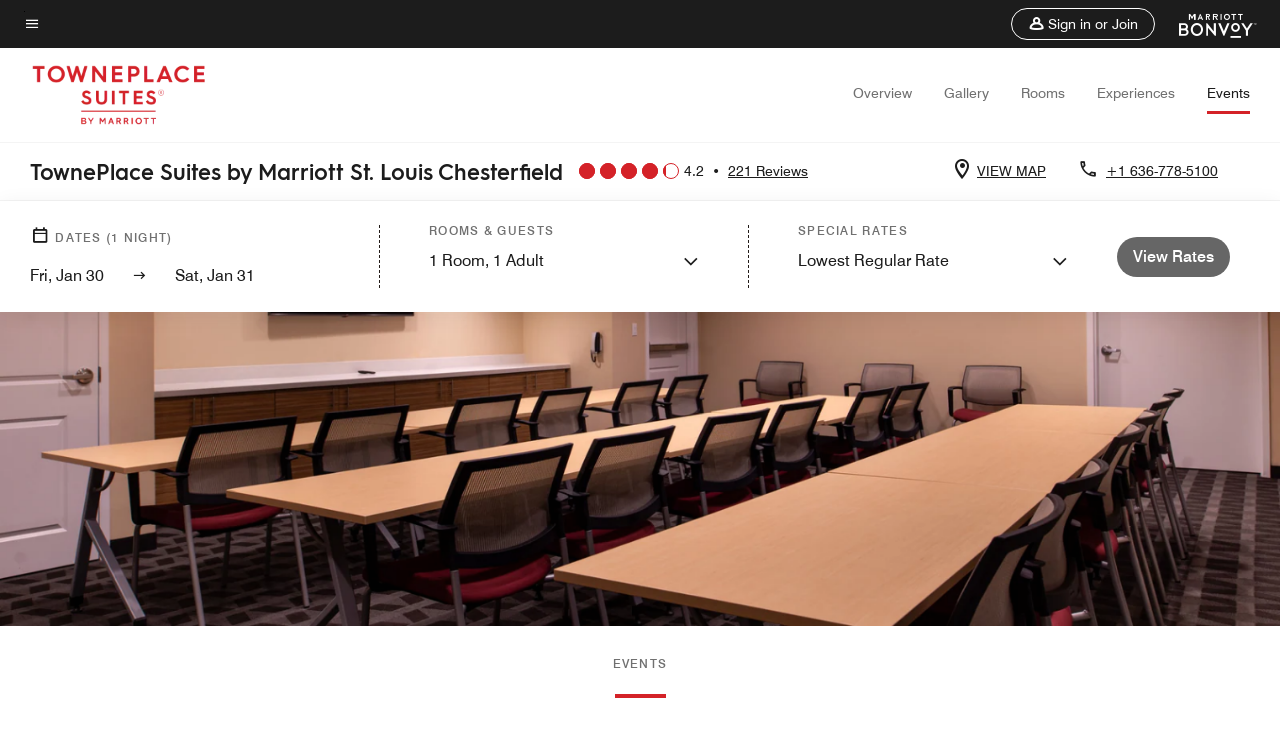

--- FILE ---
content_type: text/html;charset=utf-8
request_url: https://www.marriott.com/en-us/hotels/stlti-towneplace-suites-st-louis-chesterfield/events/
body_size: 25615
content:
<!doctype html>
<html lang="en-US">



    
    <head>
    

    <meta charset="UTF-8"/>
    




    
<script type="text/javascript" src="https://www.marriott.com/resources/3a443eef22406f938b23f5e9f0ee55b0f0aafa2feb045" async ></script><script defer="defer" type="text/javascript" src="https://rum.hlx.page/.rum/@adobe/helix-rum-js@%5E2/dist/rum-standalone.js" data-routing="env=prod,tier=publish,ams=Marriott Intl. Administrative Services, Inc (Sites)"></script>
<link rel="preload" as="style" href="/etc.clientlibs/mcom-hws/clientlibs/clientlib-base.min.569a20d572bd560535b3c0a54ddfbdfc.css" type="text/css">



    
    
<link rel="preload" as="style" href="/etc.clientlibs/mcom-hws/clientlibs/clientlib-firstpaint.min.31a19919171bb9c7bf886833d239201c.css" type="text/css">




    
<link rel="preload" as="style" href="/etc.clientlibs/mcom-hws/clientlibs/clientlib-sitev2.min.1486b53275f6380ed036a54eba108415.css" type="text/css">



    

    

    <link media="(max-width: 564px)" href="https://cache.marriott.com/content/dam/marriott-renditions/STLTI/stlti-meeting-4942-sq.jpg?output-quality=70&interpolation=progressive-bilinear&downsize=564px:*" rel="preload" as="image"/>
	<link media="(min-width: 565px) and (max-width: 767px)" href="https://cache.marriott.com/content/dam/marriott-renditions/STLTI/stlti-meeting-4942-sq.jpg?output-quality=70&interpolation=progressive-bilinear&downsize=800px:*" rel="preload" as="image"/>
	<link media="(min-width: 768px) and (max-width: 991px)" href="https://cache.marriott.com/content/dam/marriott-renditions/STLTI/stlti-meeting-4942-hor-wide.jpg?output-quality=70&interpolation=progressive-bilinear&downsize=992px:*" rel="preload" as="image"/>
	<link media="(min-width: 992px) and (max-width: 1199.99px)" href="https://cache.marriott.com/content/dam/marriott-renditions/STLTI/stlti-meeting-4942-hor-pano.jpg?output-quality=70&interpolation=progressive-bilinear&downsize=1200px:*" rel="preload" as="image"/>
	<link media="(min-width: 1200px) and (max-width: 1600px)" href="https://cache.marriott.com/content/dam/marriott-renditions/STLTI/stlti-meeting-4942-hor-pano.jpg?output-quality=70&interpolation=progressive-bilinear&downsize=1600px:*" rel="preload" as="image"/>
	<link media="(min-width: 1601px) and (max-width: 1920px)" href="https://cache.marriott.com/content/dam/marriott-renditions/STLTI/stlti-meeting-4942-hor-pano.jpg?output-quality=70&interpolation=progressive-bilinear&downsize=1920px:*" rel="preload" as="image"/>
	<link media="(min-width: 1921px)" href="https://cache.marriott.com/content/dam/marriott-renditions/STLTI/stlti-meeting-4942-hor-feat.jpg?output-quality=70&interpolation=progressive-bilinear&downsize=1920px:*" rel="preload" as="image"/>
    <title>Event & Meeting Spaces | TownePlace Suites St. Louis Chesterfield</title>
    <link rel="icon" href="https://cache.marriott.com/Images/Mobile/MC_Logos/MarriottApple57x57.png" type="image/x-icon"/>
    
    	<link rel="alternate" hreflang="x-default" href="https://www.marriott.com/en-us/hotels/stlti-towneplace-suites-st-louis-chesterfield/events/"/>
    	<link rel="alternate" href="https://www.marriott.com/en-us/hotels/stlti-towneplace-suites-st-louis-chesterfield/events/" hreflang="en-us"/>
    
    
    
    <meta name="description" content="Host your event or meeting at TownePlace Suites by Marriott St. Louis Chesterfield. Explore room layouts, capacity details & photos to streamline your planning."/>
    
    <meta http-equiv="X-UA-Compatible" content="IE=edge"/>
    <meta name="apple-mobile-web-app-capable" content="yes"/>
    <meta name="mobile-web-app-capable" content="yes"/>
    <meta name="apple-mobile-web-app-status-bar-style" content="black"/>
    <meta name="template" content="marriott-hws-core-content-page"/>
    <meta name="viewport" content="width=device-width, initial-scale=1"/>
    <meta http-equiv="Content-Security-Policy" content="upgrade-insecure-requests"/>
    <link rel="canonical" href="https://www.marriott.com/en-us/hotels/stlti-towneplace-suites-st-louis-chesterfield/events/"/>
    

	
    <meta property="og:image" content="https://cache.marriott.com/content/dam/marriott-renditions/STLTI/stlti-exterior-4921-hor-wide.jpg?output-quality=70&amp;interpolation=progressive-bilinear&amp;downsize=1336px:*"/>
    <meta property="og:title" content="Event & Meeting Spaces | TownePlace Suites St. Louis Chesterfield"/>
    <meta property="og:description" content="Host your event or meeting at TownePlace Suites by Marriott St. Louis Chesterfield. Explore room layouts, capacity details & photos to streamline your planning."/>
    <meta property="og:url" content="https://www.marriott.com/en-us/hotels/stlti-towneplace-suites-st-louis-chesterfield/events/"/>
    <meta property="og:locale" content="en_US"/>
    <meta property="og:site_name" content="Marriott Bonvoy"/>
    <meta property="og:latitude" content="38.6732080"/>
    <meta property="og:longitude" content="-90.6633780"/>
    <meta property="og:type" content="website"/>

    <meta name="twitter:card" content="summary_large_image"/>
    <meta name="twitter:site" content="@MarriottIntl"/>
    <meta name="twitter:title" content="Event & Meeting Spaces | TownePlace Suites St. Louis Chesterfield"/>
    <meta name="twitter:description" content="Host your event or meeting at TownePlace Suites by Marriott St. Louis Chesterfield. Explore room layouts, capacity details & photos to streamline your planning."/>
    <meta name="twitter:image:src" content="https://cache.marriott.com/content/dam/marriott-renditions/STLTI/stlti-exterior-4921-hor-wide.jpg?output-quality=70&amp;interpolation=progressive-bilinear&amp;downsize=1336px:*"/>



    
    

    




    
    
        
    
<script type="text/javascript" src="/etc.clientlibs/mcom-hws/clientlibs/clientlib-firstpaint.min.0c74ed8c18eb7ca7f37d87fb796b84b4.js" defer fetchpriority="high"></script>


    























<script>
        window.recentlyViewedProperty = {
            config: {
                maxCachedPropertiesLimit: "10",
                maxCachedPropertiesTab: "2",
                maxCachedPropertiesDesktop: "3",
                maxCachedPropertiesMobile: "2",
                maxCachedDaysLimit: "60"
            },
            recentlyViewedProperties: {
                name: "TownePlace Suites by Marriott St. Louis Chesterfield",
                address: "748 Premium Way, Chesterfield, Missouri, USA, 63005",
                marshaCode: "stlti",
                imageUrl: "https:\/\/cache.marriott.com\/content\/dam\/marriott\u002Drenditions\/STLTI\/stlti\u002Dexterior\u002D4921\u002Dhor\u002Dfeat.jpg?output\u002Dquality=70\x26interpolation=progressive\u002Dbilinear\x26downsize=100px:*",
                latitude: "38.6732080",
                longitude: "\u002D90.6633780",
                marshaBrandCode: "ts",
                postalAddress: "63005",
                state: "Missouri",
                country: "USA"
            }
        };
        window.__TRANSLATED__BV_JS__ = {
            reviews: "Reviews",
            showMoreReviewsCTA: "Show More Reviews",
            guestReviewsCTA: "GUEST REVIEWS",
            readWhatGuestsText: "Read what guests had to say on their online satisfaction survey, completed after a confirmed stay",
            ratingsSummaryText: "Ratings Summary",
            wasItHelpfulText: "Was it helpful?",
            ratingSummaryToolTipText: "Ratings are compiled based on customer ratings provided in satisfaction surveys after guests have completed their stay.",
            responseFromText: "Response From Hotel",
            staffText: "Staff"
        };
        window.__HWS_AEM__ = {
            dateFormat: "ddd, MMM DD",
            flexibleDateFormat: "MMMM YYYY",
            localDateFormat: "MM\/DD\/YYYY",
            weekNameFormatForCalendar: "ddd"
        };
</script>
<!-- /*Hybrid JS libraries */-->

    

    



    
<script type="text/javascript" src="/etc.clientlibs/mcom-hws/clientlibs/clientlib-hws-jquery.min.2f2d95e744ccc86178213cdf8a44f478.js" async></script>

     

	<script type="text/javascript">
    if (window.document.documentMode) {
  // Object.assign() - Polyfill For IE 

  if (typeof Object.assign != 'function') {
 
  Object.defineProperty(Object, "assign", {
    value: function assign(target, varArgs) { 
      'use strict';
      if (target == null) { 
        throw new TypeError('Cannot convert undefined or null to object');
      }
      var to = Object(target);
      for (var index = 1; index < arguments.length; index++) {
        var nextSource = arguments[index];
        if (nextSource != null) { 
          for (var nextKey in nextSource) {
            if (Object.prototype.hasOwnProperty.call(nextSource, nextKey)) {
              to[nextKey] = nextSource[nextKey];
            }
          }
        }
      }
      return to;
    },
    writable: true,
    configurable: true
  });
}
}
    	 var dataLayer = Object.assign({}, dataLayer, {
          "env_gdpr": "true",
          "env_ccpa": "true",
          "env_marketing": "true",
          "mrshaCode": "stlti",
          "prop_marsha_code": "STLTI",
          "site_id": "US",
          "env_site_id": "US",          
          "brwsrLang": "en-us",
          "device_language_preferred": "en-us",
          "brndCode":"TS",
          "hotelLoc":"Chesterfield,USA",
          "prop_address_city":"Chesterfield",
          "prop_address_state_name":"Missouri",
          "prop_address_state_abbr":"MO",
          "prop_address_city_state_country":"Chesterfield|MO|US",
          "prop_address_country_abbr":"US",
          "prop_address_lat_long":"38.6732080,-90.6633780",
          "prop_brand_code":"TS",
          "prop_brand_name":"TownePlace Suites By Marriott",
          "prop_is_ers":"false",
          "page_data_layer_ready":"true",
          "prop_name":"TownePlace Suites by Marriott St. Louis Chesterfield",
          "env_is_prod":"true",
          "prop_hws_tier":"Core",
		  "prop_brand_tier":"Longer Stays",
          "env_date_time":"2026-01-30 02:58",
          "env_site_name": "https://www.marriott.com/",
          "env_platform":"AEM-prod",
          "prop_hws_page":"events",
          "prop_currency_type":"USD"
        });
    </script>
    
	    <script>
			(function(dataLayer){function getAkamaiBrowserLocation(){var req=new XMLHttpRequest();req.open('GET',document.location,!1),req.send(null);var headers=req.getResponseHeader('browser-akamai-loc-country');;window.__HWS_HEADER__ = {}; window.__HWS_HEADER__["x-request-id"]=req.getResponseHeader("x-request-id");return headers!=null&&headers!==void 0?headers.toUpperCase():void 0;}dataLayer.browser_akamai_loc_country= window.dataLayer.browser_akamai_loc_country?window.dataLayer.browser_akamai_loc_country:(window._satellite && window._satellite.getVar('browser_akamai_loc_country')) ? (window._satellite && window._satellite.getVar('browser_akamai_loc_country')):getAkamaiBrowserLocation();}(window.dataLayer||{}));
	    if(!window.dataLayer.browser_akamai_loc_country && window._satellite && window._satellite.getVar('browser_akamai_loc_country')){window.dataLayer.browser_akamai_loc_country = window._satellite && window._satellite.getVar('browser_akamai_loc_country')}
      </script>
    

		<script>
  			(function(g,b,d,f){(function(a,c,d){if(a){var e=b.createElement("style");e.id=c;e.innerHTML=d;a.appendChild(e)}})(b.getElementsByTagName("head")[0],"at-body-style",d);setTimeout(function(){var a=b.getElementsByTagName("head")[0];if(a){var c=b.getElementById("at-body-style");c&&a.removeChild(c)}},f)})(window,document,".header {opacity: 0 !important}",3E3);
		</script>



    
	    
	    
		
			<script src="//assets.adobedtm.com/launch-EN1ce795381cea451fa40478e502ecce2f.min.js" async></script>
	    
	    
    





    <script id="events-unap-schema-json" class="unap-schema-json" type="application/ld+json">
        {"@context":"https://schema.org","@type":"Hotel","name":"TownePlace Suites by Marriott St. Louis Chesterfield","telephone":"+1 636-778-5100 ","description":"","image":"https://cache.marriott.com/content/dam/marriott-digital/ts/us-canada/hws/s/stlti/en_us/photo/unlimited/assets/stlti-exterior-4921.jpg","@id:":"https://www.marriott.com/en-us/hotels/stlti-towneplace-suites-st-louis-chesterfield/events/","url":"https://www.marriott.com/en-us/hotels/stlti-towneplace-suites-st-louis-chesterfield/events/","address":{"@type":"PostalAddress","streetAddress":"748 Premium Way","addressLocality":"Chesterfield","addressRegion":"Missouri","addressCountry":"USA","postalCode":"63005"},"containsPlace":[{"@type":"MeetingRoom","name":"Meeting Room","maximumAttendeeCapacity":"24","floorSize":{"@type":"QuantitativeValue","value":"630.0","unitCode":"FTK"},"potentialAction":{"@type":"ReserveAction","target":"https://www.marriott.com/meetings-events/rfp/event-profile.mi?marshaCode=stlti"}}]}
    </script>



    <script id="faq-schema-json" type="application/ld+json" data-faq-page="events">
        {"@context":"https://schema.org","@type":"FAQPage","@id":"https://www.marriott.com/en-us/hotels/stlti-towneplace-suites-st-louis-chesterfield/events/#FAQ","mainEntity":[{"@type":"Question","name":"How many event rooms does TownePlace Suites by Marriott St. Louis Chesterfield have?","acceptedAnswer":{"@type":"Answer","text":"TownePlace Suites by Marriott St. Louis Chesterfield has 1 event rooms."}},{"@type":"Question","name":"What is the largest capacity event room at TownePlace Suites by Marriott St. Louis Chesterfield? ","acceptedAnswer":{"@type":"Answer","text":"The largest capacity event room is the Meeting Room. It has a capacity of 24."}},{"@type":"Question","name":"Does TownePlace Suites by Marriott St. Louis Chesterfield provide wedding services?","acceptedAnswer":{"@type":"Answer","text":"Yes, TownePlace Suites by Marriott St. Louis Chesterfield provides wedding services."}},{"@type":"Question","name":"How do I book a meeting or event at TownePlace Suites by Marriott St. Louis Chesterfield?","acceptedAnswer":{"@type":"Answer","text":"To book a meeting or event at TownePlace Suites by Marriott St. Louis Chesterfield <a href=\"https://www.marriott.com/meetings-events/rfp/event-profile.mi?marshaCode=stlti\">click here</a>"}}]}
    </script>

<!--  Added for showing reviews/ratings on Photos page -->


    
        <script id="breadcrumb-schema-json" type="application/ld+json">
            {"@context":"https://schema.org","@type":"BreadcrumbList","itemListElement":[{"@type":"ListItem","position":1,"name":"Marriott Bonvoy","item":"https://www.marriott.com/default.mi"},{"@type":"ListItem","position":2,"name":"USA","item":"https://www.marriott.com/en-us/destinations/united-states.mi"},{"@type":"ListItem","position":3,"name":"Missouri","item":"https://www.marriott.com/en-us/destinations/united-states/missouri.mi"},{"@type":"ListItem","position":4,"name":"TownePlace Suites by Marriott St. Louis Chesterfield","item":"https://www.marriott.com/en-us/hotels/stlti-towneplace-suites-st-louis-chesterfield/overview/"},{"@type":"ListItem","position":5,"name":"Events"}]}
        </script>
    




    
    
    

    

    
    



    
    



    

    

    
    
<script>const ak_sgnl = 'c342b'; console.log(ak_sgnl);</script></head>
    <body data-comp-prefix="app-js__" class=" core-content-page core-page generic-page page basicpage  marriott-aem CoreTemplate   show-header-skeleton  brandCode_TS Longer StaysBrandGlobal  no-badge" id="core-content-page-09e7478b78" style="width: 100%;">
    





    
<link rel="stylesheet" href="/etc.clientlibs/mcom-hws/clientlibs/clientlib-base.min.569a20d572bd560535b3c0a54ddfbdfc.css" type="text/css">




    
    
<link rel="stylesheet" href="/etc.clientlibs/mcom-hws/clientlibs/clientlib-firstpaint.min.31a19919171bb9c7bf886833d239201c.css" type="text/css">





    
<link rel="stylesheet" href="/etc.clientlibs/mcom-hws/clientlibs/clientlib-sitev2.min.1486b53275f6380ed036a54eba108415.css" type="text/css">




    
    
<link rel="stylesheet" href="/etc.clientlibs/mcom-hws/clientlibs/clientlib-sign-in.min.ef47ab20719059819fd46b0afcc6939b.css" type="text/css">





    

    


<link rel="stylesheet" href="https://www.marriott.com/mi-assets/mi-global/brand-framework/brand-config.TS.css" type="text/css"/>


    <svg role="img" alt="icon" width="0" class="svg-icon" height="0" style="position:absolute">
        <defs>
            
            
            
                




                



                <div class="page-wrap">
                    


<div class="data-page page basicpage">




    
    
    <div class="global-nav">
<div class="m-header global-nav app-js__global-nav marriott-aem global-nav__background" data-api-endpoint="/hybrid-presentation/api/v1/getUserDetails">
    <div class="global-nav-top">
        <div class="global-nav-top__container">
            <div class="global-nav-color-scheme-container color-scheme2">
                
                <div class="global-nav-top__container__bg  max-width-1920 w-100 m-auto d-flex flex-wrap flex-row justify-content-between align-items-center px-3 px-xl-4 py-2">
                    <div class="custom_click_track global-nav-top-left" data-custom_click_track_value="HWS Global Bonvoy Nav|Hamburger Button|internal">
                        <a href="#main" class="hide-from__screen skipToMain">Skip to
                            main content</a>
                        <button class="global-nav-global-menu-link p-0" aria-expanded="false">
                            <span class="icon-menu"></span>
                            <span class="sr-only">Menu text</span>
                        </button>
                    </div>
                    <div class="global-nav-top-right d-flex justify-content-between align-items-center">
                        
                            
                                <ul class="standard inverse">
                                    <li class="m-header__sign-in t-global-nav-items font-nav-items" data-sign-in-text="Sign In,">
                                        <a href="#" role="button" class="m-button-s m-button-secondary m-header__btn m-header__top-nav-btn m-dialog-btn custom_click_track m-header__top-nav-btn d-flex justify-content-between align-items-center px-3 py-2" aria-label="Sign in or Join" data-dialog-id="m-header-signin-dialog-header" data-overlay-endpoint="/signInOverlay.mi" data-loading-msg="Loading..." data-error-msg="The content could not be loaded" data-location-text="Global Nav" data-click-track-enable="true" data-custom_click_track_value="HWS Global Bonvoy Nav|Sign In|internal" data-sign-in-click-track-enabled="true" data-remembered-user-location="signin_rem_tooltip" data-mytrip-label="My Trips" data-signed-in-user-location="Logged-in User">
                                            <span class="m-header__top-nav-icon icon-round icon-nav---account m-0"></span>
                                            <span class="m-header__top-nav-txt t-font-s d-none d-xl-block ml-1">Sign in or Join</span>
                                        </a>
                                    </li>
                                    <li class="d-none m-header__acnt t-global-nav-items font-nav-items" data-hello-text="Hello,">
                                        <a href="/loyalty/myAccount/default.mi" target="_blank" class="m-header__btn m-header__top-nav-btn custom_click_track m-header__top-nav-btn--account d-flex justify-content-between align-items-center px-3" data-location-text="Logged-in User" data-click-track-enable="true" data-mytrip-label="My Trips" data-custom_click_track_value="Logged-in User|SIGN IN|external">
                                            <span class="m-header__top-nav-icon icon-round icon-nav---account-alt-active icon-inverse m-0"></span>
                                            <span class="d-none d-xl-block t-font-s mx-1">My Account</span>
                                            <span class="icon-external-arrow d-none d-xl-block"></span>
                                        </a>
                                    </li>
                                </ul>
                                <form anonymous-action="/mi/phoenix-account-auth/v1/sessionTimeOut" loggedIn-action="/mi/phoenix-account-auth/v1/sessionTimeOut" class="d-none session-timeout">
    <input type="hidden" name="expiredIn" value="1800000"/>
</form>

                            
                            <a class="p-0 m-0" href="https://www.marriott.com/default.mi" aria-label="Marriott Bonvoy">
                                <div class="t-program-logo-xs icons-fg-color ml-4"></div>
                            </a>
                        
                    </div>
                </div>
            </div>
            

    <div class="global-nav-menu-container color-scheme1">
        <div class="global-nav-main-menu pb-xl-4">
            <div class="global-nav-main-menu__closeSection d-flex justify-content-between align-items-center pl-4 pr-3 pr-xl-4 py-3">
                <span class="icon-clear" tabindex="0" aria-label="menu close button"></span>
                <span class="sr-only">Menu close text</span>
                <a href="https://www.marriott.com/default.mi" class="p-0 m-0 custom_click_track" data-custom_click_track_value="HWS Global Bonvoy Nav | Global Bonvoy Nav - Bonvoy Logo | internal">
                    <div class="t-program-logo-xs" aria-label="Marriott Bonvoy">
                        <span class="sr-only">Marriott Logo</span>
                    </div>
                </a>
            </div>
            <div class="mobileHeaderContent d-xl-none">
                <div class="subNavLinks d-flex d-xl-none px-4 pb-3 pt-3"></div>
            </div>
            <div class="d-flex d-xl-none align-items-center justify-content-center py-4 mb-3">
                <a href="" class="p-0 m-0"><span class="t-program-logo-color-s" aria-label="Marriott Bonvoy"></span>
                    <span class="sr-only">Marriott Logo</span>
                </a>
            </div>
            <div class="global-nav-main-menu__content pl-4 pr-3 pr-xl-4">
                <ul class="pt-4 pb-2">
                    <li class="pb-4">
                        <a href="https://www.marriott.com/search/default.mi" class="global-nav-menu-link d-flex justify-content-between text-left t-subtitle-l">
                            <span>Find &amp; Reserve</span>
                            <span class="icon-arrow-right icon-m d-xl-none"></span>
                        </a>
                    </li>
                
                    <li class="pb-4">
                        <a href="https://www.marriott.com/offers.mi" class="global-nav-menu-link d-flex justify-content-between text-left t-subtitle-l">
                            <span>Special Offers</span>
                            <span class="icon-arrow-right icon-m d-xl-none"></span>
                        </a>
                    </li>
                
                    <li class="pb-4">
                        <a href="https://www.marriott.com/meeting-event-hotels/meeting-planning.mi" class="global-nav-menu-link d-flex justify-content-between text-left t-subtitle-l">
                            <span>Meetings &amp; Events</span>
                            <span class="icon-arrow-right icon-m d-xl-none"></span>
                        </a>
                    </li>
                
                    <li class="pb-4">
                        <a href="https://www.vacationsbymarriott.com/" class="global-nav-menu-link d-flex justify-content-between text-left t-subtitle-l">
                            <span>Vacations</span>
                            <span class="icon-arrow-right icon-m d-xl-none"></span>
                        </a>
                    </li>
                
                    <li class="pb-4">
                        <a href="https://www.marriott.com/brands.mi" class="global-nav-menu-link d-flex justify-content-between text-left t-subtitle-l">
                            <span>Our Brands</span>
                            <span class="icon-arrow-right icon-m d-xl-none"></span>
                        </a>
                    </li>
                
                    <li class="pb-4">
                        <a href="https://www.marriott.com/credit-cards.mi" class="global-nav-menu-link d-flex justify-content-between text-left t-subtitle-l">
                            <span>Our Credit Cards</span>
                            <span class="icon-arrow-right icon-m d-xl-none"></span>
                        </a>
                    </li>
                
                    <li class="pb-4">
                        <a href="https://www.marriott.com/loyalty.mi" class="global-nav-menu-link d-flex justify-content-between text-left t-subtitle-l">
                            <span>About Marriott Bonvoy</span>
                            <span class="icon-arrow-right icon-m d-xl-none"></span>
                        </a>
                    </li>
                
                    <li class="pb-4">
                        <a href="https://careers.marriott.com/" class="global-nav-menu-link d-flex justify-content-between text-left t-subtitle-l">
                            <span>Careers at Marriott</span>
                            <span class="icon-arrow-right icon-m d-xl-none"></span>
                        </a>
                    </li>
                </ul>
                <div class="global-nav-main-menu__content-language-container d-flex flex-row py-4">
                    <button class="languageSelector t-font-s d-flex align-items-center mr-4 mr-xl-3 p-0">
                        <span class="icon-globe mr-2 sr-only"> Language Selector</span>
                        
                            
                            <span class="d-block h-100">English(US)</span>
                        
                    </button>
                    <a class="help t-font-s d-flex align-items-center p-0" href="https://help.marriott.com/s/">
                        <span class="icon-help mr-2"></span>
                        <span class="d-block h-100 help-text">Help</span>
                    </a>
                </div>
            </div>
            <div class="global-nav-main-menu__safetyDetails pl-4 pr-3 pr-xl-4 pt-2 pb-3 pb-xl-0">
                <p class="t-subtitle-m m-0 py-4 global-nav-main-menu__safetyText"></p>
                
            </div>
        </div>
    </div>
    


        </div>
        
        <div class="global-nav-menu-container-placeholder d-xl-none"></div>
    </div>
    
<div class="global-nav__language-container-modal d-none align-items-center w-100">
        <div class="container px-0 px-xl-5">
            <div class="modalContainer d-flex d-xl-block flex-column ">
                <div class="modalContainer__label d-flex justify-content-between w-100 px-3 px-xl-4 py-3">
                    <span class="t-label-s d-flex align-items-center pl-2 pl-xl-0">Select a Language</span>
                    <span class="modalClose icon-clear" aria-label="language modal close button"></span>
                </div>
                <div class="modalContainer__languagesList d-flex flex-column flex-xl-row px-2 pt-xl-4">
                        <div class="flex-fill pl-4 col pr-0 pt-4 pt-xl-0">
                            <p class="t-subtitle-l m-0 pb-3 pb-xl-4"></p>
                            <div class="pl-3">
                                <a href="https://www.marriott.com/en-us/hotels/stlti-towneplace-suites-st-louis-chesterfield/events/" data-localecode="en_us" class="t-font-s d-block pb-3 active">English(US)</a>
                            </div>
                        </div>
                </div>
                <div class="modalContainer__closeBtn mt-auto mt-xl-0 d-flex justify-content-center justify-content-xl-end px-4 py-3 py-xl-4">
                    <button class="modalClose m-button-m m-button-secondary p-0 px-xl-4">
                        <span class="px-xl-2">Close</span>
                    </button>
                </div>
            </div>
        </div>
    </div>
    
    


</div>
<div class="mdc-dialog " id="m-header-signin-dialog-header">
    <div class="mdc-dialog__container">
        <div class="mdc-dialog__surface" role="dialog" aria-modal="true">
            <button class="m-dialog-close-btn icon-clear">
                <span class="sr-only">Close Dialog</span>
            </button>
            <div id="container-801da3de78" class="cmp-container">
                <div class="aem-Grid aem-Grid--12 aem-Grid--default--12 ">
                    <div class="signin aem-GridColumn aem-GridColumn--default--12">
                        <div class="modal-content mfp-content header-overlay standard standard">
                            <div class="header-overlay__msg"></div>
                        </div>
                    </div>
                </div>
            </div>
        </div>
        <div class="mdc-dialog__scrim"></div>
    </div>
</div>
</div>


</div>




	
		<div class="data-page page basicpage">




    
    
    <div class="header">
    
    
    
    
    
    
    
    <div class="marriott-header non-trc-header app-js__marriott-header w-100 color-scheme1" data-colorscheme="color-scheme1">
        <div class="marriott-header-top d-flex flex-wrap ">
            <div class="marriott-header-menu-container">
                <div class="marriott-header-bottom pt-xl-1 ">
                    <div class="max-width-1920 w-100 m-auto d-flex flex-wrap justify-content-between pt-xl-2 pb-xl-1">
                        <div class="marriott-header-bottom-left d-flex flex-nowrap col-3">
                            <div class="marriott-header-logo">
                                <a href="/en-us/hotels/stlti-towneplace-suites-st-louis-chesterfield/overview/" class="custom_click_track marriott-header-logo-link d-flex align-items-center marriott-header__brand-logo-TS" data-custom_click_track_value="HWS Hotel Navigation | Hotel Navigation - Hotel Logo | internal">
                                    
                                        <img src="https://cache.marriott.com/content/dam/marriott-digital/ts/global-property-shared/en_us/logo/assets/ts_logo_L.png" class="marriott-header-primary-logo"/>
                                    
                                    
                                    
                                </a>
                                <div class="marriott-mobile-rating-summary pt-3"></div>
                            </div>
                            <h2 class="marriott-header-mobile-title t-subtitle-xl">TownePlace Suites by Marriott St. Louis Chesterfield</h2>
                        </div>
                        <div class="hotel-badges-container d-flex d-xl-none w-100 align-items-center justify-content-center py-2 color-scheme1">
                            <div class="hotel-badges app-js__hotel-badges d-block pl-4 mr-5">
                                <div class="hotel-badges__badge t-overline-normal text-uppercase d-none" data-primary-hotel-badge="true" data-primary-label="New Hotel" data-primary-start-date="2019-01-11" data-primary-end-date="2019-07-10"></div>
                            </div>
                        </div>
                        <div class="d-none" data-bv-show="rating_summary" data-bv-product-id="stlti"></div>
                        <div class="d-none" data-bv-show="reviews" data-bv-product-id="stlti"></div>
                        <div class="bazaarvoice app-js__bazaarvoice d-none justify-content-center align-items-center container">
                        </div>
                        <div class="marriott-header-bottom-right flex-wrap col-9 cmp-list">
    <ul class="d-flex" id="navigation-list-530dd6f036">
        
        <li>
            <a href="/en-us/hotels/stlti-towneplace-suites-st-louis-chesterfield/overview/" class="t-font-s m-header-primary-link   custom_click_track" data-custom_click_track_value="HWS Hotel Navigation|Overview|internal">Overview </a>
        </li>
    
        
        <li>
            <a href="/en-us/hotels/stlti-towneplace-suites-st-louis-chesterfield/photos/" class="t-font-s m-header-primary-link   custom_click_track" data-custom_click_track_value="HWS Hotel Navigation|Photos|internal">Gallery </a>
        </li>
    
        
        <li>
            <a href="/en-us/hotels/stlti-towneplace-suites-st-louis-chesterfield/rooms/" class="t-font-s m-header-primary-link   custom_click_track" data-custom_click_track_value="HWS Hotel Navigation|Rooms|internal">Rooms </a>
        </li>
    
        
        <li>
            <a href="/en-us/hotels/stlti-towneplace-suites-st-louis-chesterfield/experiences/" class="t-font-s m-header-primary-link   custom_click_track" data-custom_click_track_value="HWS Hotel Navigation|Experiences|internal">Experiences </a>
        </li>
    
        
        <li>
            <a href="/en-us/hotels/stlti-towneplace-suites-st-louis-chesterfield/events/" class="t-font-s m-header-primary-link  active custom_click_track" data-custom_click_track_value="HWS Hotel Navigation|Events|internal">Events </a>
        </li>
    </ul>
</div>

    


                    </div>
                </div>
                
                <div class="marriott-header-subnav sticky-nav-header color-scheme1" data-mobile-reserve-bar-color-scheme="color-scheme1" data-desktop-reserve-bar-color-scheme="color-scheme1">
                    <div class="max-width-1920 w-100 m-auto d-xl-flex justify-content-xl-between">
                        <div class="marriott-header-subnav__title d-flex">
                            <h3 class="marriott-header-subnav__title-heading pr-3 my-auto t-subtitle-xl">
                                TownePlace Suites by Marriott St. Louis Chesterfield</h3>
                            <div class="marriott-header-subnav__rating_sumary my-auto">
                            </div>
                            <div class="hotel-badges app-js__hotel-badges d-block pl-4 mr-5">
                                <div class="hotel-badges__badge t-overline-normal text-uppercase d-none" data-primary-hotel-badge="true" data-primary-label="New Hotel" data-primary-start-date="2019-01-11" data-primary-end-date="2019-07-10"></div>
                            </div>
                        </div>
                        <div class="marriott-header-subnav__menu">
                            <div class="marriott-header-subnav__menu__submenu withImage leftSide">
                                <div class="marriott-header-subnav__menu__submenu__icon">
                                    <span class="icon-location icon-m"></span>
                                </div>
                                <a href="https://www.google.com/maps/search/?api=1&query=38.6732080,-90.6633780" class="marriott-header-subnav__menu__submenu__text m-header-secondary-link uppercase custom_click_track nonChineseContent t-font-s pl-2 google-map-link" data-custom_click_track_value="HWS Hotel Sub Header|Hotel Sub Header - View Map |external" tabindex="-1" target="_blank">VIEW MAP</a>
                                <a href="https://map.baidu.com/search/?latlng=38.6732080,-90.6633780" class="marriott-header-subnav__menu__submenu__text m-header-secondary-link uppercase custom_click_track chineseContent loading-map t-font-s pl-2 baidu-map-link" data-custom_click_track_value="HWS Hotel Sub Header|Hotel Sub Header - View Map | external" tabindex="-1" target="_blank">VIEW MAP</a>
                            </div>
                            <div class="marriott-header-subnav__menu__submenu withImage rightSide">
                                <div class="marriott-header-subnav__menu__submenu__icon" aria-hidden="true">
                                    <span class="icon-phone icon-m"></span>
                                </div>
                                <a href="tel:+1%20636-778-5100%20" class="marriott-header-subnav__menu__submenu__text m-header-secondary-link t-font-s custom_click_track pl-2" dir="ltr" data-custom_click_track_value="HWS Hotel Sub Header|Hotel Sub Header - Click to Call |external" tabindex="0" aria-label="Contact us at phone +1 636-778-5100 ">+1 636-778-5100 </a>
                            </div>
                            
                            <div class="marriott-header-subnav__rating_sumary py-3">
                            </div>
                            
                            <div class="marriott-header-subnav__menu__reserve d-xl-none color-scheme1 d-xl-none" data-mobile-color-scheme="color-scheme1">
                                <button class="marriott-header-subnav__menu__reserve__button m-button-m m-button-primary custom_click_track" aria-expanded="false" data-custom_click_track_value="HWS Hotel Sub Header|Hotel Sub Header - Check Availability CTA Drop Down |external">
                                    <span class="marriott-header-subnav__menu__reserve__button-text">Check Availability</span>
                                </button>
                            </div>
                            
                        </div>
                    </div>
                </div>
            </div>
            <!-- Reserve -->
            <div class="marriott-header-subnav-reserve sticky-nav-header justify-content-xl-between flex-column flex-xl-row w-100  color-scheme1 coreReserve d-none d-xl-flex">
                <div class="marriott-header-subnav-reserve__mob__header d-block d-xl-none p-4 my-2">
                    <button class="marriott-header-subnav-reserve__mob__header__close p-0" aria-label="close">
                        <span class="icon-back-arrow"></span>
                    </button>
                </div>
                <a class="marriott-header-subnav-reserve__mob__sub__back roomsNGuestsCancel t-font-xs hide py-4 px-3">Cancel</a>
                <div class="marriott-header-subnav-reserve__sub calendarSection my-xl-4 mb-4 mb-xl-0 pl-4 pl-xl-0 pr-4 pr-xl-0">
                    <div class="mobileFixedSection">
                        <div class="marriott-header-subnav-reserve__sub__label d-flex align-items-center t-overline-normal pb-xl-2 mb-xl-1">
                            <span class="icon-calendar t-font-m icon-m mr-1"></span>
                            <span class="marriott-header-subnav-reserve__sub__label__left mr-1">DATES</span>
                            <span class="marriott-header-subnav-reserve__sub__label__right">
                  (<span class="dateSelectionNumOfNights">1</span>
                  <span class="night"> NIGHT)</span>
                  <span class="nights hide"> NIGHTS)</span>
                  </span>
                        </div>
                        <div id="datesInput" class="marriott-header-subnav-reserve__sub__input swap--xs--t-font-s swap--lg--t-font-m d-xl-block pb-2 pb-xl-0 pt-2 pt-xl-0" tabindex="0">
                  <span class="inputSection w-100 d-xl-block " data-identity="specific">
                  <span class="fromDateSection flex-fill mr-4 mr-xl-0"></span>
                  <span class="icon-forward-arrow px-4 d-none d-xl-inline"></span>
                  <span class="toDateSection flex-fill"></span>
                  </span>
                            <span class="inputSection w-100 hide" data-identity="flexible">
                  Flexible in
                  </span>
                        </div>
                    </div>
                    <div class="marriott-header-subnav-reserve__sub__floatsec d-flex flex-column align-items-center ml-xl-4 dateSelectionSec hide">
                        <button class="marriott-header-subnav-reserve__sub__floatsec__close" data-dismiss="close" aria-label="Close">
                            <span class="icon-clear icons-fg-color" title="Close"></span>
                        </button>
                        <div class="marriott-header-subnav-reserve__sub__floatsec__tab d-flex py-4 py-xl-0">
                            <button class="marriott-header-subnav-reserve__sub__floatsec__tab__btn t-label-s pl-4 pr-3 py-2 active" data-id="specific">Specific Dates
                            </button>
                            <button class="marriott-header-subnav-reserve__sub__floatsec__tab__btn t-label-s pl-3 pr-4 py-2" data-id="flexible">Flexible Dates
                            </button>
                        </div>
                        <div class="weekDays t-font-xs d-flex d-xl-none justify-content-around w-100 px-3 pb-2">
                            <span>S</span>
                            <span>M</span>
                            <span>T</span>
                            <span>W</span>
                            <span>T</span>
                            <span>F</span>
                            <span>S</span>
                        </div>
                        <div id="specific" class="marriott-header-subnav-reserve__sub__floatsec__tab__tabcontent marriott-header-subnav-reserve__sub__floatsec__tab__tabcontent__daterangepicker w-100 px-xl-3" data-specific-nights="1" data-from-date="" data-to-date="" data-done-label="Done" data-viewrates-label="View Rates" data-viewrates-specific-click-track-value="HWS View Rates | Date Picker Specific |internal" data-viewrates-flexible-click-track-value="HWS View Rates | Date Picker Flexible |internal">
                        </div>
                        <div id="flexible" class="marriott-header-subnav-reserve__sub__floatsec__tab__tabcontent marriott-header-subnav-reserve__sub__floatsec__tab__tabcontent__flexiblesection w-100 d-flex flex-column align-items-center hide" data-flexible-nights="1" data-flexible-text="Flexible in">
                            <div class="flexible__text d-inline-flex justify-content-center align-items-center py-4 mb-4 mt-xl-4">
                                <span class="t-subtitle-m pr-5">Number of Nights</span>
                                <div class="flexible__increase-decrease-buttons d-flex justify-content-center align-items-center ml-4">
                                    <button class="decrease-button d-flex align-items-start justify-content-center" data-minallowed="1" aria-label="Decrease number of nights" disabled>
                                        <span>-</span>
                                    </button>
                                    <div class="t-subtitle-m px-2">
                                        <span class="flexibleNumberOfNightsValue px-3">1</span>
                                        <input type="hidden" value="1" class="flexibleNumberOfNights" aria-hidden="true" hidden/>
                                    </div>
                                    <button class="increase-button d-flex align-items-center justify-content-center px-0 pb-1 pb-xl-0" data-max-allowed="9" aria-label="Increase number of nights"><span>+</span>
                                    </button>
                                </div>
                            </div>
                            <div class="flexible__months d-flex align-items-center justify-content-center flex-wrap pb-xl-4 mt-3 mb-5 mb-xl-2">
                            </div>
                            <div class="flexible__done-button align-self-end pb-xl-4 mb-xl-3 mx-auto color-scheme1">
                                <button class="m-button-secondary flexible__done-real-button" data-dismiss="close">
                                    <span class="d-none d-xl-block px-3 flexible__done-button-done-text">Done</span>
                                    <span class="d-block d-xl-none flexible__done-button-dynamic-text">
                        <span class="flexible__done-button-continue-text" data-continue-text="Continue with " data-view-rates="View Rates" data-view-rates-for="View Rates for" data-done-text="Done">Continue with </span>
                        <span class="noOfNights"></span>
                        <span class="night"> NIGHT</span>
                        <span class="nights hide"> NIGHTS</span>
                     </span>
                                </button>
                            </div>
                        </div>
                    </div>
                </div>
                <div class="seperatorLine d-none d-xl-block my-4"></div>
                <div class="marriott-header-subnav-reserve__sub roomsAndGuestsSection my-xl-4 mb-4 mb-xl-0 pl-4 pl-xl-0 pr-4 pr-xl-0">
                    <div class="marriott-header-subnav-reserve__sub__label t-overline-normal pb-xl-2 mb-xl-1">
                        Rooms &amp; Guests
                    </div>
                    <div class="marriott-header-subnav-reserve__sub__input pb-2 pb-xl-0 pt-2 pt-xl-0 swap--xs--t-font-s swap--lg--t-font-m" aria-label="Select number of guests dropdown" id="guestsValue" role="button" tabindex="0" aria-expanded="false">
               <span class="totalValuePlace">
               <span class="roomsCount">1</span>
               <span class="room">Room, </span>
               <span class="rooms hide">Rooms, </span>
               <span class="adultsCount">1</span>
               <span class="adult ">Adult</span>
               <span class="adults hide">Adults</span>
               <span class="childCount hide">1</span>
               <span class="child hide"> Child</span>
               <span class="children hide"> Children</span>
               </span>
                        <span class="marriott-header-subnav-reserve__sub__input__icon m-icon icon-arrow-right d-xl-none"></span>
                        <span class="marriott-header-subnav-reserve__sub__input__icon m-icon icon-arrow-down d-none d-xl-block"></span>
                    </div>
                    <div class="marriott-header-subnav-reserve__sub__floatsec d-flex flex-column roomsGuestSec pt-4 pt-xl-0 hide">
                        <input type="hidden" value="8" class="maxGuestPerRoom" aria-hidden="true" hidden/>
                        <button class="marriott-header-subnav-reserve__sub__floatsec__close roomsNGuestsClose" data-dismiss="close" aria-label="Close">
                            <span class="icon-clear icons-fg-color" title="Close"></span>
                        </button>
                        <div class="d-flex flex-column flex-xl-row px-3 px-xl-5 mx-0 mx-xl-5 pb-5 pb-xl-0 mb-5 mb-xl-0">
                            <div class="w-100 px-0 px-xl-2">
                                <div class="marriott-header-subnav-reserve__sub__floatsec__title t-overline-normal pb-0 pb-xl-3">
                                    
                                    
                                    
                                        Maximum <span>8</span>
                                        guests per room
                                    
                                </div>
                                <div class="marriott-header-subnav-reserve__sub__floatsec__rgsel d-flex justify-content-between align-items-center py-4">
                                    <div class="marriott-header-subnav-reserve__sub__floatsec__rgsel__text">
                                        <div class="marriott-header-subnav-reserve__sub__floatsec__rgsel__text__val t-subtitle-m">
                                            Rooms
                                        </div>
                                        <div class="marriott-header-subnav-reserve__sub__floatsec__rgsel__text__sub t-font-xs" data-maxGuest="true">(Max: 3 Rooms/person)
                                        </div>
                                    </div>
                                    <div class="marriott-header-subnav-reserve__sub__floatsec__rgsel__value d-flex justify-content-between">
                                        <button class="marriott-header-subnav-reserve__sub__floatsec__rgsel__value__btn px-0 d-flex justify-content-center align-items-center decrease" data-minallowed="1" aria-label="Decrease number of rooms" disabled>
                                            <span>-</span></button>
                                        <div class="marriott-header-subnav-reserve__sub__floatsec__rgsel__value__txt d-flex align-items-center justify-content-center t-subtitle-m">
                                            <span class="px-3">1</span>
                                            <input type="hidden" value="1" class="incDescValToSend reserveRoomVal" aria-hidden="true" hidden/>
                                        </div>
                                        <button class="marriott-header-subnav-reserve__sub__floatsec__rgsel__value__btn px-0 d-flex justify-content-center align-items-center increase" data-maxallowed="3" aria-label="Increase number of rooms"><span>+</span></button>
                                    </div>
                                </div>
                                <div class="marriott-header-subnav-reserve__sub__floatsec__rgsel d-flex justify-content-between align-items-center py-4">
                                    <div class="marriott-header-subnav-reserve__sub__floatsec__rgsel__text">
                                        <div class="marriott-header-subnav-reserve__sub__floatsec__rgsel__text__val t-subtitle-m">
                                            Adults
                                        </div>
                                        <div class="marriott-header-subnav-reserve__sub__floatsec__rgsel__text__sub t-font-xs color-neutral-40" data-maxGuest="true">(Max: 8 total guests/room)
                                        </div>
                                    </div>
                                    <div class="marriott-header-subnav-reserve__sub__floatsec__rgsel__value d-flex justify-content-between">
                                        <button class="marriott-header-subnav-reserve__sub__floatsec__rgsel__value__btn px-0 d-flex justify-content-center align-items-center decrease  " data-minallowed="1" aria-label="Decrease number of Adults" disabled><span>-</span></button>
                                        <div class="marriott-header-subnav-reserve__sub__floatsec__rgsel__value__txt d-flex align-items-center justify-content-center t-subtitle-m">
                                            <span class="px-3">1</span>
                                            <input type="hidden" value="1" class="incDescValToSend reserveAdultsNumVal" aria-hidden="true" hidden/>
                                        </div>
                                        <button class="marriott-header-subnav-reserve__sub__floatsec__rgsel__value__btn px-0 d-flex justify-content-center align-items-center increase  " data-maxallowed="8" aria-label="Increase number of Adults" data-isIncrease="true">
                                            <span>+</span></button>
                                    </div>
                                </div>
                                <div class="marriott-header-subnav-reserve__sub__floatsec__rgsel d-flex justify-content-between align-items-center py-4">
                                    
                                    <div class="marriott-header-subnav-reserve__sub__floatsec__rgsel__text">
                                        <div class="marriott-header-subnav-reserve__sub__floatsec__rgsel__text__val t-subtitle-m">
                                            Children
                                        </div>
                                        <div class="marriott-header-subnav-reserve__sub__floatsec__rgsel__text__sub t-font-xs" data-maxGuest="true">(Max: 8 total guests/room)
                                        </div>
                                    </div>
                                    <div class="marriott-header-subnav-reserve__sub__floatsec__rgsel__value d-flex justify-content-between" data-child-translated-text="Child" data-age-translated-text=": Age" data-months-translated-text="Months" data-year-translated-text="Year" data-years-translated-text="Years">
                                        <button class="marriott-header-subnav-reserve__sub__floatsec__rgsel__value__btn px-0 d-flex justify-content-center align-items-center decrease  " data-minallowed="0" aria-label="Decrease number of Children" disabled>
                                            <span>-</span></button>
                                        <div class="marriott-header-subnav-reserve__sub__floatsec__rgsel__value__txt d-flex align-items-center justify-content-center t-subtitle-m">
                                            <span class="px-3">0</span>
                                            <input type="hidden" value="0" class="incDescValToSend reserveChildNumVal" aria-hidden="true" hidden/>
                                        </div>
                                        <button class="marriott-header-subnav-reserve__sub__floatsec__rgsel__value__btn px-0 d-flex justify-content-center align-items-center increase  " data-maxallowed="7" aria-label="Increase number of Children" data-isIncrease="true">
                                            <span>+</span></button>
                                    </div>
                                </div>
                            </div>
                            <div class="roomsGuestSecSeperator mx-0 mx-xl-4 my-xl-4 hide"></div>
                            <div class="marriott-header-subnav-reserve__sub__floatsec__rgsel__child__age w-100 hide">
                                <div class="marriott-header-subnav-reserve__sub__floatsec__rgsel__child__age__title t-overline-normal pb-4 pt-4 pt-xl-0">
                                    AGE OF CHILDREN (REQUIRED)
                                </div>
                                <div class="marriott-header-subnav-reserve__sub__floatsec__rgsel__child__age__children"></div>
                            </div>
                        </div>
                        <div class="marriott-header-subnav-reserve__sub__floatsec__rgsel__btns d-flex justify-content-center pt-3 pt-xl-4 pb-4 my-0 my-xl-3">
                            <button class="marriott-header-subnav-reserve__sub__floatsec__done roomsNGuestsDone m-button-m m-button-secondary m-0" data-section="roomsGuestSec" data-dismiss="close">Done
                            </button>
                        </div>
                    </div>
                </div>
                <div class="seperatorLine d-none d-xl-block my-4"></div>
                <div class="marriott-header-subnav-reserve__sub ratesDropdown my-xl-4 mb-4 mb-xl-0 pl-4 pl-xl-0 pr-4 pr-xl-0">
                    <div class="marriott-header-subnav-reserve__sub__label t-overline-normal pb-xl-2 mb-xl-1">
                        Special Rates
                    </div>
                    <div class="marriott-header-subnav-reserve__sub__input swap--xs--t-font-s swap--lg--t-font-m pb-2 pb-xl-0 pt-2 pt-xl-0" id="specialRates" role="button" tabindex="0" aria-expanded="false">
               <span class="specialRatesShowVal">Lowest Regular Rate</span>
                        <span class="marriott-header-subnav-reserve__sub__input__icon m-icon icon-arrow-right d-xl-none"></span>
                        <span class="marriott-header-subnav-reserve__sub__input__icon m-icon icon-arrow-down d-none d-xl-block"></span>
                    </div>
                    <div class="marriott-header-subnav-reserve__sub__floatsec d-flex flex-column mr-xl-3 specialRatesSec hide pt-4 pt-xl-0" role="none" aria-hidden="true">
                        <button class="marriott-header-subnav-reserve__sub__floatsec__close" data-dismiss="close" aria-label="Close">
                            <span class="icon-clear icons-fg-color" title="Close"></span>
                        </button>
                        <fieldset class="marriott-header-subnav-reserve__sub__floatsec__select d-flex flex-column justify-content-between px-3 px-xl-0">
                            <legend class="t-overline-normal d-none d-xl-block pb-0 pb-xl-4 m-0">
                                Special Rates/points
                            </legend>
                            <legend class="t-overline-normal d-block d-xl-none pb-0 pb-xl-4 m-0">
                                Select a Rate
                            </legend>
                            <div class="form-group px-0 py-4 w-100">
                                <div class="form-element">
                                    <label for="lowestRate" class="marriott-header-subnav-reserve__sub__floatsec__select__label t-subtitle-m d-inline">
                                        Lowest Regular Rate
                                    </label>
                                    <input id="lowestRate" value="none" name="selectRateOption" class="marriott-header-subnav-reserve__sub__floatsec__select__radio" type="radio" checked autocomplete="off"/>
                                </div>
                            </div>
                            <div class="form-group px-0 py-4 w-100">
                                <div class="form-element">
                                    <label for="promoCode" class="marriott-header-subnav-reserve__sub__floatsec__select__label t-subtitle-m d-inline">
                                        Corp/Promo Code
                                    </label>
                                    <input id="promoCode" data-coupon="coupon" value="corp" name="selectRateOption" class="marriott-header-subnav-reserve__sub__floatsec__select__radio" autocomplete="off" type="radio"/>
                                </div>
                                <div class="form-input-element hide">
                                    <input data-couponInput="true" data-label="promoCode" autocomplete="off" placeholder="Enter Code" id="promoCodeInput" name="selectRateOption" class="marriott-header-subnav-reserve__sub__floatsec__select__input t-subtitle-l mt-3 w-100" type="text" aria-label="Promo Code Input Box"/><span class="clearCross">&times;</span>
                                </div>
                            </div>
                            <div class="form-group px-0 py-4 w-100">
                                <div class="form-element">
                                    <label for="seniorDiscount" class="marriott-header-subnav-reserve__sub__floatsec__select__label t-subtitle-m d-inline">
                                        Senior Discount
                                    </label>
                                    <input id="seniorDiscount" value="S9R" name="selectRateOption" class="marriott-header-subnav-reserve__sub__floatsec__select__radio" type="radio" autocomplete="off"/>
                                </div>
                            </div>
                            <div class="form-group px-0 py-4 w-100">
                                <div class="form-element">
                                    <label for="aaa-caa" class="marriott-header-subnav-reserve__sub__floatsec__select__label t-subtitle-m d-inline">
                                        AAA/CAA
                                    </label>
                                    <input id="aaa-caa" value="aaa" name="selectRateOption" class="marriott-header-subnav-reserve__sub__floatsec__select__radio" type="radio" autocomplete="off"/>
                                </div>
                            </div>
                            <div class="form-group px-0 py-4 w-100">
                                <div class="form-element">
                                    <label for="govMil" class="marriott-header-subnav-reserve__sub__floatsec__select__label t-subtitle-m d-inline">
                                        Government &amp; Military
                                    </label>
                                    <input id="govMil" value="gov" name="selectRateOption" class="marriott-header-subnav-reserve__sub__floatsec__select__radio" type="radio" autocomplete="off"/>
                                </div>
                            </div>
                            <div class="form-group px-0 py-4 w-100">
                                <div class="form-element">
                                    <label for="groupCode" class="marriott-header-subnav-reserve__sub__floatsec__select__label t-subtitle-m d-inline">
                                        Group Code
                                    </label>
                                    <input id="groupCode" data-coupon="coupon" value="group" name="selectRateOption" class="marriott-header-subnav-reserve__sub__floatsec__select__radio" autocomplete="off" type="radio"/>
                                </div>
                                <div class="form-input-element hide">
                                    <input data-couponInput="true" data-label="groupCode" autocomplete="off" placeholder="Enter Code" id="groupCodeInput" name="selectRateOption" class="marriott-header-subnav-reserve__sub__floatsec__select__input t-subtitle-l py-4 w-100" type="text" aria-label="Group Code Input Box"/><span class="clearCross">&times;</span>
                                </div>
                            </div>
                            <div class="form-group px-0 py-4 w-100">
                                <div class="form-element">
                                    <label for="marriottbonvoypoints" class="marriott-header-subnav-reserve__sub__floatsec__select__label t-subtitle-m d-inline">
                                        Marriott Bonvoy Points
                                    </label>
                                    <input id="marriottbonvoypoints" value="none" name="selectRateOption" class="marriott-header-subnav-reserve__sub__floatsec__select__radio" autocomplete="off" type="radio"/>
                                </div>
                            </div>
                        </fieldset>
                        <div class="marriott-header-subnav-reserve__sub__floatsec__promo hide" role="none" aria-hidden="true">
                            <label for="enterPromoCode" class="marriott-header-subnav-reserve__sub__floatsec__promo__label">ADD CORP/PROMO CODE</label>
                            <input class="marriott-header-subnav-reserve__sub__floatsec__promo__input textColor" type="text" id="enterPromoCode" placeholder="Enter a valid code"/>
                        </div>
                        <div class="marriott-header-subnav-reserve__sub__floatsec_btn_container d-flex justify-content-center pt-3 pt-xl-4 pb-4 my-0 my-xl-3">
                            <button class="marriott-header-subnav-reserve__sub__floatsec__done m-button-m m-button-secondary m-button-secondary m-0" data-section="specialRatesSec" data-dismiss="close">Done
                            </button>
                        </div>
                    </div>
                </div>
                <div class="marriott-header-subnav-reserve__subsec py-xl-4 pb-4 pb-xl-0 pl-4 pl-xl-0 pr-4 pr-xl-0 mt-auto my-xl-auto">
                    <button class="marriott-header-subnav-reserve__subsec__button m-button-m m-button-primary w-100">
                      <span class="d-none d-xl-block custom_click_track" data-custom_click_track_value="HWS Hotel Sub Header|Reserve CTA Drop Down - Reserve CTA |internal">View Rates</span>
                        <span class="d-block d-xl-none custom_click_track" data-custom_click_track_value="HWS Hotel Sub Header|Reserve CTA Drop Down - Find a Room CTA |internal">Find a Room</span>
                    </button>
                </div>
            </div>
            
            <form id="reservationForm" name="reservationForm" aria-hidden="true" role="none" action="https://www.marriott.com/reservation/availabilitySearch.mi" method="GET" hidden target="_blank">
                <input type="hidden" name="destinationAddress.country" value="" hidden/>
                <input type="hidden" class="lengthOfStay" name="lengthOfStay" value="" hidden/>
                <input type="hidden" class="fromDate" name="fromDate" value="" hidden/>
                <input type="hidden" class="toDate" name="toDate" value="" hidden/>
                <input type="hidden" class="roomCount" name="numberOfRooms" value="" hidden/>
                <input type="hidden" class="numAdultsPerRoom" name="numberOfAdults" value="" hidden/>
                <input type="hidden" class="guestCountBox" name="guestCountBox" value="" hidden/>
                <input type="hidden" class="childrenCountBox" name="childrenCountBox" value="" hidden/>
                <input type="hidden" class="roomCountBox" name="roomCountBox" value="" hidden/>
                <input type="hidden" class="childrenCount" name="childrenCount" value="" hidden/>
                <input type="hidden" class="childrenAges" name="childrenAges" value="" hidden/>
                <input type="hidden" class="clusterCode" name="clusterCode" value="" hidden/>
                <input type="hidden" class="corporateCode" name="corporateCode" value="" hidden/>
                <input type="hidden" class="groupCode" name="groupCode" value="" hidden/>
                <input type="hidden" class="isHwsGroupSearch" name="isHwsGroupSearch" value="true" hidden/>
                <input type="hidden" class="propertyCode" name="propertyCode" value="STLTI" hidden/>
                <input type="hidden" class="useRewardsPoints" name="useRewardsPoints" value="false" hidden/>
                <input type="hidden" class="flexibleDateSearch" name="flexibleDateSearch" value="" hidden/>
                <input type="hidden" class="t-start" name="t-start" value="" hidden/>
                <input type="hidden" class="t-end" name="t-end" value="" hidden/>
                <input type="hidden" class="fromDateDefaultFormat" name="fromDateDefaultFormat" value="" hidden/>
                <input type="hidden" class="toDateDefaultFormat" name="toDateDefaultFormat" value="" hidden/>
                <input type="hidden" class="fromToDate_submit" name="fromToDate_submit" value="" hidden/>
                <input type="hidden" name="fromToDate" value="" hidden/>
            </form>
        </div>
    </div>
    

<div class="bazaarvoice__modal d-none" tabindex="-1" role="dialog">
    <div class="bazaarvoice__modal-dialog mx-xl-auto my-xl-5 color-scheme1">
        <div class="bazaarvoice__modal-content">
            <div class="bazaarvoice__modal-header px-4 py-3">
                <div class="bazaarvoice__modal-title d-inline-flex t-font-s">Ratings &amp; Reviews</div>
                <span role="button" class="icon-clear bazaarvoice__modal-header-close  px-2 py-1" data-dismiss="modal" aria-hidden="true" tabindex="0"></span>
            </div>
            <div class="bazaarvoice__modal-body">
                <div class="bazaarvoice__modal-rating-summary d-flex t-font-m pt-4 align-items-center">
                </div>
                <div class="bazaarvoice__modal-body-content px-4 py-2">
                </div>
            </div>
            <div class="bazaarvoice__modal-footer d-flex justify-content-end">
                <a class="bazaarvoice__modal-footer-btn my-3 mx-4 justify-content-center m-button-s m-button-secondary text-center custom_click_track" data-custom_click_track_value="HWS Hotel Sub Header|Reviews CTA|internal" href="/en-us/hotels/stlti-towneplace-suites-st-louis-chesterfield/reviews/">
                    <span class="sr-only">Bazaar Voice</span>
                </a>
            </div>
        </div>
    </div>
</div>




</div>


</div>

    


    


<main role="main" id="main" tabindex="-1" class="main-content">
    <div class="hero-banner-page-cover">
    <script>
        !function(){var e,o;window.sessionStorage.getItem("hws.".concat(null!==(o=null===(e=window.dataLayer)||void 0===e?void 0:e.prop_marsha_code)&&void 0!==o?o:"testmarsha",".pageLoadAnimation"))&&(document.querySelector(".hero-banner-page-cover").remove(),document.querySelector("body").classList.remove("show-header-skeleton"))}();
    </script>
    </div>
    <div class="root responsivegrid">


<div class="aem-Grid aem-Grid--12 aem-Grid--default--12 ">
    
    <div class="responsivegrid aem-GridColumn aem-GridColumn--default--12">


<div class="aem-Grid aem-Grid--12 aem-Grid--default--12 ">
    
    <div class="responsivegrid aem-GridColumn aem-GridColumn--default--12">


<div class="aem-Grid aem-Grid--12 aem-Grid--default--12 ">
    
    <div class="core-hero-carousel hero-banner-carousel carousel panelcontainer aem-GridColumn aem-GridColumn--default--12">



    



 
    <div class="no-background-color max-width-1920 w-100 m-auto color-scheme2">
        <div id="core-hero-carousel-07a80c98c6" class=" app-js__marriott-home-banner marriott-home-banner " style="opacity: 0;">
            
            
            
            <div class=" marriott-home-banner__container-glide ">
                <div class="zoomOutToNormal">
                    <section class="marriott-home-banner__container-slider  glide__track" data-glide-el="track">
                        <ul class=" glide__slides">
                            <li class=" cmp-carousel__item--active marriott-home-banner__first-slide marriott-home-banner__hero-curtain glide__slide marriott-home-banner__container-slide" aria-roledescription="slide" aria-label="Slide 1 of 1" data-cmp-hook-carousel="item"><div class="core-carousel-image carousel-image">

    
        <picture>
            <source srcset="[data-uri]" media="(max-width: 564px)" data-banner-srcset="https://cache.marriott.com/content/dam/marriott-renditions/STLTI/stlti-meeting-4942-sq.jpg?output-quality=70&interpolation=progressive-bilinear&downsize=564px:*"/>
            <source srcset="[data-uri]" media="(min-width: 565px) and (max-width: 767px)" data-banner-srcset="https://cache.marriott.com/content/dam/marriott-renditions/STLTI/stlti-meeting-4942-sq.jpg?output-quality=70&interpolation=progressive-bilinear&downsize=800px:*"/>
            <source srcset="[data-uri]" media="(min-width: 768px) and (max-width: 991px)" data-banner-srcset="https://cache.marriott.com/content/dam/marriott-renditions/STLTI/stlti-meeting-4942-hor-wide.jpg?output-quality=70&interpolation=progressive-bilinear&downsize=992px:*"/>
            <source srcset="[data-uri]" media="(min-width: 992px) and (max-width: 1199.99px)" data-banner-srcset="https://cache.marriott.com/content/dam/marriott-renditions/STLTI/stlti-meeting-4942-hor-pano.jpg?output-quality=70&interpolation=progressive-bilinear&downsize=1200px:*"/>
            <source srcset="[data-uri]" media="(min-width: 1200px) and (max-width: 1600px)" data-banner-srcset="https://cache.marriott.com/content/dam/marriott-renditions/STLTI/stlti-meeting-4942-hor-pano.jpg?output-quality=70&interpolation=progressive-bilinear&downsize=1600px:*"/>
            <source srcset="[data-uri]" media="(min-width: 1601px) and (max-width: 1920px)" data-banner-srcset="https://cache.marriott.com/content/dam/marriott-renditions/STLTI/stlti-meeting-4942-hor-pano.jpg?output-quality=70&interpolation=progressive-bilinear&downsize=1920px:*"/>
            <img src="[data-uri]" class="home-banner-image" data-src="https://cache.marriott.com/content/dam/marriott-renditions/STLTI/stlti-meeting-4942-hor-feat.jpg?output-quality=70&interpolation=progressive-bilinear&downsize=1920px:*" alt="Meeting Room" data-banner-loading="lazy"/>
        </picture>
    
    



    

</div>
</li>

                        </ul>
                    </section>
                </div>
                
            </div>
        </div>
        
        
    </div>
    
    <script>
        !function(t,e){var r=window.sessionStorage.getItem("hws.".concat(null!==(t=null===(e=window.dataLayer)||void 0===e?void 0:e.prop_marsha_code)&&void 0!==t?t:"testmarsha",".pageLoadAnimation")),a=document.querySelector(".marriott-home-banner");r&&(a.style.opacity=null),setTimeout(function(){document.querySelector(".marriott-home-banner__container-glide").classList.contains("glide")||(a.style.opacity=null)},6e3);var o=a.querySelector(".marriott-home-banner__container-slide picture");o.querySelectorAll("source").forEach(function(t){var e=t.dataset.bannerSrcset;e&&t.getAttribute("srcset")!==e&&t.setAttribute("srcset",e)});var n=o.querySelector("img"),i=n.dataset.bannerSrcset;i&&n.getAttribute("src")!==i&&n.setAttribute("src",i)}();
    </script>



    


    
    

    
    
    <div class="cobrand-escapes-banner d-none app-js__cobrand-escapes-banner color-scheme3" data-position="bottom">
        <div class="cobrand-escapes-banner-container container py-3 px-5 px-md-0 d-flex flex-column flex-md-row align-items-center justify-content-between">
            <div class="image-card-text d-flex flex-column flex-md-row align-items-center justify-content-center">
                <img src="/content/dam/marriott-digital/digital-merchandising/us-canada/en_us/cobrand-cards/assets/pdt-0513-DCA-125892172130576.png" class="credit-card-image" alt="Credit Card"/>
                <div class="text-content pl-md-3 pr-md-5 mr-md-5 pt-2 pt-md-0">
                    <span class="offer-text t-font-s">Earn 3 Free Nights + 50,000 Bonus Points</span>
                </div>
            </div>
            <div class="button-wrapper pl-md-5 ml-md-5 pt-2 pt-md-0">
                <a href="https://creditcards.chase.com/a1/marriottbonvoyboundless/aep/plus?CELL=65V4&SPID=HXH2" class="apply-now m-link-tertiary-button-external custom_click_track" data-custom_click_track_value="APPLY|CCOFFER-US-CH-hws1-0513-ACQ_FNA_3_PT50k-65V4-HXH2|external|evar48=CCOFFER-US-CH-hws1-0513-ACQ_FNA_3_PT50k-65V4-HXH2,event167,event271" target="_blank" title="Learn More">
                    Learn More
                </a>
            </div>
        </div>
    </div>






</div>

    
</div>
</div>
<div class="responsivegrid aem-GridColumn aem-GridColumn--default--12">


<div class="aem-Grid aem-Grid--12 aem-Grid--default--12 ">
    
    <div class="reference-rfp-text reference-event-rfp-text aem-GridColumn aem-GridColumn--default--12">
	 	 
<div class="event-rfp-text reference__event-rfp-text app-js__event-rfp-text pt-5 color-scheme1">
	<div data-id="events-rfp" class="event-rfp-text__container container align-items-center d-flex flex-column justify-content-center px-3 px-xl-0 content-container">
		<h1 class="event-rfp-text__container-overline text-center t-overline-normal p-0 mx-0 mb-3 mb-xl-4">Events</h1>
		<div class="separator t-accent-color align-self-center events-horizontal-separator mb-3 mb-xl-4 "></div>
		<h2 class="event-rfp-text__container-title text-center mb-4 mb-xl-5 t-title-m">Start Planning Your Meetings or Events Here</h2>
		
		
		
    
    

    
    
    <p class="event-rfp-text__container-description t-font-m text-center mb-4">
        Tell us about your event, then we&#39;ll contact you and plan it together </p>
    <div class="event-rfp-text__container-cta d-flex justify-content-center">
        <a href="https://www.marriott.com/meetings/erfp-schedule-meeting.mi?marshaCode=stlti" class="m-button-m m-button-primary custom_click_track" data-custom_click_track_value="Start Planning|Start Your Plan Here|internal">Start Your Plan Here</a>
    </div>
    


	</div>
	
	
</div></div>
<div class="custom-container aem-GridColumn aem-GridColumn--default--12">
    <div class="content-container color-scheme1       ">
        
        
        
    
    
        
        <div class="stats">
    
    

    
    <div data-id="stats" class="stats app-js__stats marriott-aem color-scheme1 ">
        <div class="stats-container d-flex flex-column container">
            
            <div class="stats-content-container row d-flex flex-column flex-xl-row justify-content-center px-3 px-xl-0">
                <div class="stats-content d-flex flex-column align-items-center col-12 col-xl-3 px-0">
                    <span class="stats_separator separator t-accent-color"></span>
                    <h3 class="stats-content-number text-center t-title-m mb-0 pt-3 pb-3">
                        1
                    </h3>
                    <div class="stats-content-description t-font-xs pb-4 text-center text-center">
                        Event Rooms
                    </div>
                </div>
            
                <div class="stats-content d-flex flex-column align-items-center col-12 col-xl-3 px-0">
                    <span class="stats_separator separator t-accent-color"></span>
                    <h3 class="stats-content-number text-center t-title-m mb-0 pt-3 pb-3">
                        630 SQ FT
                    </h3>
                    <div class="stats-content-description t-font-xs pb-4 text-center text-center">
                        Total Event Space
                    </div>
                </div>
            
                <div class="stats-content d-flex flex-column align-items-center col-12 col-xl-3 px-0">
                    <span class="stats_separator separator t-accent-color"></span>
                    <h3 class="stats-content-number text-center t-title-m mb-0 pt-3 pb-3">
                        24
                    </h3>
                    <div class="stats-content-description t-font-xs pb-4 text-center text-center">
                        Capacity Largest Space
                    </div>
                </div>
            
                <div class="stats-content d-flex flex-column align-items-center col-12 col-xl-3 px-0">
                    <span class="stats_separator separator t-accent-color"></span>
                    <h3 class="stats-content-number text-center t-title-m mb-0 pt-3 pb-3">
                        1
                    </h3>
                    <div class="stats-content-description t-font-xs pb-4 text-center text-center">
                        Breakout Rooms
                    </div>
                </div>
            </div>
            <div class="stats-links row d-flex flex-column flex-xl-row col-12 justify-content-center align-items-center px-3 px-lg-0 pt-4">
                <a class="stats-link t-font-m text-underline pb-4 pb-xl-0  text-center custom_click_track" data-custom_click_track_value="HWS Stats | Stats - Anchor Links | internal" href="/en-us/hotels/stlti-towneplace-suites-st-louis-chesterfield/events/#capacity">
                    Capacity Chart
                </a>
                <span class="right-border px-4 d-none d-xl-block">|</span>
            
                <a class="stats-link t-font-m text-underline pb-4 pb-xl-0  text-center custom_click_track" data-custom_click_track_value="HWS Stats | Stats - Anchor Links | internal" href="/en-us/hotels/stlti-towneplace-suites-st-louis-chesterfield/events/#equip">
                    Equipment and Services
                </a>
                
            </div>
        </div>
    </div>

</div>

        
    

        
    </div>


    

</div>
<div class="custom-container aem-GridColumn aem-GridColumn--default--12">
    <div class="content-container color-scheme1       ">
        
        
        
    
    
        
        <div class="dynamic-meetings">



    
        
    

    
        
    

    

    
        
    

    
        
    


<div data-id="dynamic-meetings" class="accordion-highlights dynamic-meetings-container app-js__accordion-highlights hws-accordion-highlights color-scheme1">
    

    <div class="accordion-highlights__image dynamic-meetings__image mb-5 mb-xl-5 pb-2 ">

         <picture>
         <source media="(min-width: 1920px)" data-srcset="https://cache.marriott.com/content/dam/marriott-renditions/STLTI/stlti-meeting-4942-hor-wide.jpg?output-quality=70&interpolation=progressive-bilinear&downsize=2880px:*" class=" "/>
         <source media="(min-width: 1200px) and (max-width: 1919px)" data-srcset="https://cache.marriott.com/content/dam/marriott-renditions/STLTI/stlti-meeting-4942-hor-wide.jpg?output-quality=70&interpolation=progressive-bilinear&downsize=1920px:*" class=" "/>
         <source media="(min-width: 768px) and (max-width: 1199px)" data-srcset="https://cache.marriott.com/content/dam/marriott-renditions/STLTI/stlti-meeting-4942-hor-wide.jpg?output-quality=70&interpolation=progressive-bilinear&downsize=1200px:*" class=" "/>
         <source media="(min-width: 320px) and (max-width: 767px)" data-srcset="https://cache.marriott.com/content/dam/marriott-renditions/STLTI/stlti-meeting-4942-hor-wide.jpg?output-quality=70&interpolation=progressive-bilinear&downsize=768px:*" class=" "/>
         <img data-src="https://cache.marriott.com/content/dam/marriott-renditions/STLTI/stlti-meeting-4942-hor-wide.jpg?output-quality=70&amp;interpolation=progressive-bilinear&amp;downsize=2880px:*" src="[data-uri]" class="img lazy w-100" alt="Meeting Room"/>
      </picture>

   </div>
   <div class="accordion-highlights__content mt-xl-0 container px-3 px-xl-0">
      <h3 class="accordion-highlights__content-title t-title-s mb-3 bold text-center mb-3">Meeting and Events</h3>
      <p class="accordion-highlights__content-description t-font-m pb-4 text-center mb-0">Plenty of space for entertaining or meeting with colleagues.</p>
      
      
      <div class="accordion-highlights__content-highlights col-12 d-flex justify-content-center flex-row flex-wrap px-0 pt-3" id="meetings" data-threshold="3" data-seemore="See More" data-seeless="See Less">
        
         <div class="accordion-highlights__content-highlights-item col-12 col-xl-4 t-font-m mb-3 pl-3 pr-xl-4">
            <span>On-site meeting room ideal for small groups of 20-24 people</span> 
            
         </div>
		 
         <div class="accordion-highlights__content-highlights-item col-12 col-xl-4 t-font-m mb-3 pl-3 pr-xl-4">
            <span>With I-64/Hwy 40 at our doorstep, commuting is a breeze!</span> 
            
         </div>
		 
         
		 
         <div class="accordion-highlights__content-highlights-item col-12 col-xl-4 t-font-m mb-3 pl-3 pr-xl-4">
            <span>Located within minutes of Citi Mortgage, Mastercard International and Missouri Research Park.</span> 
            
         </div>
		 
         <div class="accordion-highlights__content-highlights-item col-12 col-xl-4 t-font-m mb-3 pl-3 pr-xl-4">
            <span>A fully equipped 24-hour business center for your convenience.</span> 
            
         </div>
		 
      </div>
   </div>
</div>
</div>

        
    

        
    </div>


    

</div>
<div class="custom-container aem-GridColumn aem-GridColumn--default--12">
    <div class="content-container color-scheme1       ">
        
        
        
    
    
        
        <div class="dynamic-weddings">



   
      
   

   
      
   

   
      
   

   
      
   

   


<div data-id="dynamic-weddings" class="accordion-highlights dynamic-weddings-container app-js__accordion-highlights hws-accordion-highlights color-scheme1">
   

   <div class="accordion-highlights__image dynamic-weddings__image mb-5 mb-xl-5 pb-2 ">

      <picture>
         <source media="(max-width: 1200px)" data-srcset="/content/dam/marriott-renditions/TP/tp-weddings-0001-hor-feat.jpg" class=" "/>
         <img data-src="/content/dam/marriott-renditions/TP/tp-weddings-0001-hor-feat.jpg" src="[data-uri]" class="img lazy w-100"/>
      </picture>

   </div>
   <div class="accordion-highlights__content mt-xl-0 container px-3 px-xl-0">
      <h3 class="accordion-highlights__content-title t-title-s mb-3 text-center mb-3">Weddings and Occasions</h3>
      <p class="accordion-highlights__content-description t-font-m pb-4 text-center mb-0">Complimentary wi-fi throughout the hotel and meeting space</p>
      
      <div class="accordion-highlights__content-accordions mt-2 mb-xl-3 mb-2 col-12 col-xl-8 mx-auto px-0">

         
		 
		  
		 
		 
      </div>
      <div class="accordion-highlights__content-highlights col-12 d-flex justify-content-center flex-row flex-wrap px-0 pt-3" id="weddings" data-threshold="3" data-seemore="See More" data-seeless="See Less">
          
             <div class="accordion-highlights__content-highlights-item col-12 col-xl-4 t-font-m mb-3 pl-3 pr-xl-4">
            <span>Perfect space for board meetings, training, business meetings and social gatherings</span> 
            
         </div>
		 
             <div class="accordion-highlights__content-highlights-item col-12 col-xl-4 t-font-m mb-3 pl-3 pr-xl-4">
            <span>On-site event manager to handle all your meeting needs and requests</span> 
            
         </div>
		 
             <div class="accordion-highlights__content-highlights-item col-12 col-xl-4 t-font-m mb-3 pl-3 pr-xl-4">
            <span>State-of-the-art equipment including HD Flat Screen TV, HDMI and VGA hook-ups</span> 
            
         </div>
		 
             <div class="accordion-highlights__content-highlights-item col-12 col-xl-4 t-font-m mb-3 pl-3 pr-xl-4">
            <span>Flexible catering options to fit the needs of nearly any group</span> 
            
         </div>
		 
             
		 
      </div>
   </div>
</div>
</div>

        
    

        
    </div>


    

</div>
<div class="custom-container aem-GridColumn aem-GridColumn--default--12">
    <div class="content-container        ">
        
        
        
    
    
        
        <div class="rewards-reference">
<div class="data-page page basicpage">




    
    
    <div class="custom-container">
    <div class="content-container        ">
        
        
        
    
    
        
        <div class="rewards card">

    


<div class="content-container py-5 p-xl-5 color-scheme2">
            <div class="rewards app-js__rewards marriott-aem color-scheme2 py-2 p-xl-2">
                <div class="rewards-container container d-flex justify-content-center px-0">
                     <div class="rewards-content row col-12 col-xl-8 d-flex flex-column align-items-center flex-xl-row px-3 px-xl-0">
                        <div class="rewards-content-image-container col-xl-6 px-0 pr-xl-5">
                            <div class="rewards-content-image">
                                <picture>
                                    <source media="(min-width: 1920px)" srcset="https://cache.marriott.com/content/dam/marriott-renditions/AUSJW/ausjw-dining-0067-hor-clsc.jpg?output-quality=70&amp;interpolation=progressive-bilinear&amp;downsize=640px:*"/>
                                    <source media="(min-width: 1200px) and (max-width: 1919px)" srcset="https://cache.marriott.com/content/dam/marriott-renditions/AUSJW/ausjw-dining-0067-hor-clsc.jpg?output-quality=70&amp;interpolation=progressive-bilinear&amp;downsize=640px:*"/>
                                    <source media="(min-width: 768px) and (max-width: 1199px)" srcset="https://cache.marriott.com/content/dam/marriott-renditions/AUSJW/ausjw-dining-0067-hor-clsc.jpg?output-quality=70&amp;interpolation=progressive-bilinear&amp;downsize=1200px:*"/>
                                    <source media="(min-width: 320px) and (max-width: 767px)" srcset="https://cache.marriott.com/content/dam/marriott-renditions/AUSJW/ausjw-dining-0067-hor-clsc.jpg?output-quality=70&amp;interpolation=progressive-bilinear&amp;downsize=768px:*"/>
                                    <img data-src="https://cache.marriott.com/content/dam/marriott-renditions/AUSJW/ausjw-dining-0067-hor-clsc.jpg?output-quality=70&amp;interpolation=progressive-bilinear&amp;downsize=1200px:*" src="[data-uri]" class="img lazy" alt="private dining austin"/>
                                </picture>
                            </div>
                        </div>
                       <div class="rewards-content-tile col-xl-6 d-flex flex-column mt-4 mt-xl-0 px-0 pl-xl-3">
                            <div class="rewards-content-tile-logo">
                              <img data-src="https://cache.marriott.com/content/dam/marriott-digital/bonvoy/global/en_us/logo/internal/assets/bonvoy-marriott-bonvoy-logo-33903.svg" src="[data-uri]" class="img lazy" alt="Marriott Bonvoy Logo"/>
                            </div>
                            <div class="rewards-content-tile-title t-subtitle-m mt-4 mt-xl-3 pt-xl-2 mb-2">
                               Rewarding Travel from Start to Finish
                            </div>
                            <div class="rewards-content-tile-subtext t-font-s mb-4">
                                 Earn up to 60,000 points per qualified event with Marriott Bonvoy Events. Elite members earn more with bonus points.
                            </div>
                            
                             <div class="rewards-content-tile-cta-container px-xl-6">
                            <a class="rewards-content-tile-cta m-button-m m-button-primary m-button-external" href="https://www.marriott.com/loyalty/earn/rewarding-events.mi" target="_blank">
                               See how we&#39;re rewarding events
                            </a>
                              </div>
                            
                        </div>
                    </div>
                </div>
            </div>        </div>
</div>

        
    

        
    </div>


    

</div>


</div>


</div>

        
    

        
    </div>


    

</div>
<div class="custom-container aem-GridColumn aem-GridColumn--default--12">
    <div class="content-container        ">
        
        
        
    
    
        
        <div class="meeting-services-app-reference">



</div>

        
    

        
    </div>


    

</div>
<div class="custom-container aem-GridColumn aem-GridColumn--default--12">
    <div class="content-container color-scheme1       ">
        
        
        
    
    
        
        <div class="global-message">

    <div class="global-text app-js__global-text d-flex justify-content-center align-items-center flex-column container px-3 px-lg-0 color-scheme1">
        <div class="global-text-content-container d-flex flex-column" data-aos="fade-up" data-aos-duration="600" data-aos-once="true">
            <div class="global-text-container d-flex flex-column align-items-center t-font-m">
                <p>Please note: all room sizes are approximate.</p>

            </div>
        </div>
    </div>



    

</div>

        
    

        
    </div>


    

</div>
<div class="events-accordion-container aem-GridColumn aem-GridColumn--default--12"><div class="faq-accordion app-js__faq-accordion d-flex justify-content-center marriott-aem w-100 color-scheme1">
   <div class="container">
      <div class="faq-accordion-content-container d-flex justify-content-start align-items-start flex-column container col-12 col-xl-8">

         <div class="faq-accordion-container d-flex flex-column w-100 py-4 mt-1 mb-2 mt-xl-2 mb-xl-4 m-auto" data-multiple="true">
            

               
               
    
    
        
        
        
    



            

            <div>

    <div class="faq-accordion-faq pdf-link-accordion accordion " data-reference-stats="capacity">
        
        <button class="faq-accordion-faq-question t-font-m d-flex justify-content-between align-items-start px-0 py-3 text-left w-100" aria-expanded="false" aria-controls="accordion-body2 custom_click_track" data-custom_click_track_value="HWS Events Accordion | Events Accordion - Accordion | internal">
            Capacity Chart
            <span class="icon-arrow-down icon-m p-0 d-flex align-items-center"></span>
        </button>
        <div id="accordion-body3" class="faq-accordion-faq-body t-font-s pb-4 py-3">
            <div class="capacity-chart app-js__capacity-chart">
                
                    <div class="capacity-chart_units" role="tablist">
                        <a id="tab-feet" data-target="feet" href="#" role="tab" tabindex="0" aria-controls="feet" aria-label="feet" aria-selected="true" class="capacity-chart_units-tab text-center d-inline-block active m-button-s m-button-primary">Feet</a>
                        <a id="tab-meter" data-target="meter" href="#" role="tab" tabindex="0" aria-controls="meter" aria-label="meter" aria-selected="false" class="capacity-chart_units-tab text-center d-inline-block  m-button-s m-button-secondary">Meters</a>
                    </div>
                    <div class="capacity-chart_body mt-4">
                        <div id="feet" role="tabpanel" tabindex="0" aria-labelledby="tab-feet" class="capacity-chart_body-content active ">
                            <div class="capacity-chart_body-content-desktop d-none d-xl-block ">
                                <table>
                                    <thead>
                                    <tr>
                                        <th role="columnheader" class="t-font-xs py-2 pr-3">
                                            Meeting Room
                                        </th>
                                        <th role="columnheader" class="t-font-xs py-2 pr-3">
                                            Dimensions (LxWxH)
                                        </th>
                                        <th role="columnheader" class="t-font-xs py-2 pr-3">
                                            Area (sq.ft)
                                        </th>
                                        <th role="columnheader" class="t-font-xs py-2 pr-3">
                                            Theater
                                        </th>
                                        <th role="columnheader" class="t-font-xs py-2 pr-3">
                                            Schoolroom
                                        </th>
                                        <th role="columnheader" class="t-font-xs py-2 pr-3">
                                            Conference
                                        </th>
                                        <th role="columnheader" class="t-font-xs py-2 pr-3">
                                            U-Shape
                                        </th>
                                        <th role="columnheader" class="t-font-xs py-2 pr-3">
                                            Reception
                                        </th>
                                        <th role="columnheader" class="t-font-xs py-2 pr-3">
                                            Banquet
                                        </th>
                                    </tr>
                                    </thead>
                                    <tbody>
                                    
                                        <tr>
                                            <th role="rowheader" class="t-font-xs py-2 pr-3">
                                                Meeting Room
                                            </th>
                                            <td role="cell" class="t-font-xs py-2 pr-3">
                                                21.0x30.0x9.0
                                            </td>
                                            <td role="cell" class="t-font-xs py-2 pr-3">
                                                630.0
                                            </td>
                                            <td role="cell" class="t-font-xs py-2 pr-3">
                                                24
                                            </td>
                                            <td role="cell" class="t-font-xs py-2 pr-3">
                                                24
                                            </td>
                                            <td role="cell" class="t-font-xs py-2 pr-3">
                                                24
                                            </td>
                                            <td role="cell" class="t-font-xs py-2 pr-3">
                                                24
                                            </td>
                                            <td role="cell" class="t-font-xs py-2 pr-3">
                                                24
                                            </td>
                                            <td role="cell" class="t-font-xs py-2 pr-3">
                                                -
                                            </td>
                                        </tr>
                                    
                                    </tbody>
                                </table>
                            </div>
                            <div class="capacity-chart_body-content-mobile d-block d-xl-none">
                                
                                    <div class="col-12 heading px-0 py-2">
                                        <div class="px-0 py-2 t-font-s">Meeting Room
                                        </div>
                                    </div>
                                    <div class="col-12 content d-flex p-0">
                                        <div class="col-6 content-left text-left px-0 py-2 t-font-xs">
                                            Dimensions (LxWxH)
                                        </div>
                                        <div class="col-6 content-right text-right px-0 py-2 t-font-xs">
                                            21.0x30.0x9.0
                                        </div>
                                    </div>
                                    <div class="col-12 content d-flex p-0">
                                        <div class="col-6 content-left text-left px-0 py-2 t-font-xs">
                                            Area (sq.ft)
                                        </div>
                                        <div class="col-6 content-right text-right px-0 py-2 t-font-xs">
                                            630.0
                                        </div>
                                    </div>
                                    <div class="col-12 content d-flex p-0">
                                        <div class="col-6 content-left text-left px-0 py-2 t-font-xs">
                                            Theater
                                        </div>
                                        <div class="col-6 content-right text-right px-0 py-2 t-font-xs">
                                            24
                                        </div>
                                    </div>
                                    <div class="col-12 content d-flex p-0">
                                        <div class="col-6 content-left text-left px-0 py-2 t-font-xs">
                                            Schoolroom
                                        </div>
                                        <div class="col-6 content-right text-right px-0 py-2 t-font-xs">
                                            24
                                        </div>
                                    </div>
                                    <div class="col-12 content d-flex p-0">
                                        <div class="col-6 content-left text-left px-0 py-2 t-font-xs">
                                            Conference
                                        </div>
                                        <div class="col-6 content-right text-right px-0 py-2 t-font-xs">
                                            24
                                        </div>
                                    </div>
                                    <div class="col-12 content d-flex p-0">
                                        <div class="col-6 content-left text-left px-0 py-2 t-font-xs">
                                            U-Shape
                                        </div>
                                        <div class="col-6 content-right text-right px-0 py-2 t-font-xs">
                                            24
                                        </div>
                                    </div>
                                    <div class="col-12 content d-flex p-0">
                                        <div class="col-6 content-left text-left px-0 py-2 t-font-xs">
                                            Reception
                                        </div>
                                        <div class="col-6 content-right text-right px-0 py-2 t-font-xs">
                                            24
                                        </div>
                                    </div>
                                    <div class="col-12 content d-flex p-0">
                                        <div class="col-6 content-left text-left px-0 py-2 t-font-xs">
                                            Banquet
                                        </div>
                                        <div class="col-6 content-right text-right px-0 py-2 t-font-xs">
                                            -
                                        </div>
                                    </div>
                                
                            </div>
                        </div>
                        <div id="meter" role="tabpanel" tabindex="0" aria-labelledby="tab-meter" class="capacity-chart_body-content ">
                            <div class="capacity-chart_body-content-desktop d-none d-xl-block">
                                <table>
                                    <thead>
                                    <tr>
                                        <th role="columnheader" class="t-font-xs py-2 pr-3">
                                            Meeting Room
                                        </th>
                                        <th role="columnheader" class="t-font-xs py-2 pr-3">
                                            Dimensions (LxWxH)
                                        </th>
                                        <th role="columnheader" class="t-font-xs py-2 pr-3">
                                            Area (sq.mt)
                                        </th>
                                        <th role="columnheader" class="t-font-xs py-2 pr-3">
                                            Theater
                                        </th>
                                        <th role="columnheader" class="t-font-xs py-2 pr-3">
                                            Schoolroom
                                        </th>
                                        <th role="columnheader" class="t-font-xs py-2 pr-3">
                                            Conference
                                        </th>
                                        <th role="columnheader" class="t-font-xs py-2 pr-3">
                                            U-Shape
                                        </th>
                                        <th role="columnheader" class="t-font-xs py-2 pr-3">
                                            Reception
                                        </th>
                                        <th role="columnheader" class="t-font-xs py-2 pr-3">
                                            Banquet
                                        </th>
                                    </tr>
                                    </thead>
                                    <tbody>
                                    
                                        <tr>
                                            <th role="rowheader" class="t-font-xs py-2 pr-3">
                                                Meeting Room
                                            </th>
                                            <td role="cell" class="t-font-xs py-2 pr-3">
                                                6.4x9.1x2.7
                                            </td>
                                            <td role="cell" class="t-font-xs py-2 pr-3">
                                                58.5
                                            </td>
                                            <td role="cell" class="t-font-xs py-2 pr-3">
                                                24
                                            </td>
                                            <td role="cell" class="t-font-xs py-2 pr-3">
                                                24
                                            </td>
                                            <td role="cell" class="t-font-xs py-2 pr-3">
                                                24
                                            </td>
                                            <td role="cell" class="t-font-xs py-2 pr-3">
                                                24
                                            </td>
                                            <td role="cell" class="t-font-xs py-2 pr-3">
                                                24
                                            </td>
                                            <td role="cell" class="t-font-xs py-2 pr-3">
                                                -
                                            </td>
                                        </tr>
                                    
                                    </tbody>
                                </table>
                            </div>
                            <div class="capacity-chart_body-content-mobile d-block d-xl-none">
                                
                                    <div class="col-12 heading px-0 py-2">
                                        <div class="px-0 py-2 t-font-s">Meeting Room
                                        </div>
                                    </div>
                                    <div class="col-12 content d-flex p-0">
                                        <div class="col-6 content-left text-left px-0 py-2 t-font-xs">
                                            Dimensions (LxWxH)
                                        </div>
                                        <div class="col-6 content-right text-right px-0 py-2 t-font-xs">
                                            6.4x9.1x2.7
                                        </div>
                                    </div>
                                    <div class="col-12 content d-flex p-0">
                                        <div class="col-6 content-left text-left px-0 py-2 t-font-xs">
                                            Area (sq.mt)
                                        </div>
                                        <div class="col-6 content-right text-right px-0 py-2 t-font-xs">
                                            58.5
                                        </div>
                                    </div>
                                    <div class="col-12 content d-flex p-0">
                                        <div class="col-6 content-left text-left px-0 py-2 t-font-xs">
                                            Theater
                                        </div>
                                        <div class="col-6 content-right text-right px-0 py-2 t-font-xs">
                                            24
                                        </div>
                                    </div>
                                    <div class="col-12 content d-flex p-0">
                                        <div class="col-6 content-left text-left px-0 py-2 t-font-xs">
                                            Schoolroom
                                        </div>
                                        <div class="col-6 content-right text-right px-0 py-2 t-font-xs">
                                            24
                                        </div>
                                    </div>
                                    <div class="col-12 content d-flex p-0">
                                        <div class="col-6 content-left text-left px-0 py-2 t-font-xs">
                                            Conference
                                        </div>
                                        <div class="col-6 content-right text-right px-0 py-2 t-font-xs">
                                            24
                                        </div>
                                    </div>
                                    <div class="col-12 content d-flex p-0">
                                        <div class="col-6 content-left text-left px-0 py-2 t-font-xs">
                                            U-Shape
                                        </div>
                                        <div class="col-6 content-right text-right px-0 py-2 t-font-xs">
                                            24
                                        </div>
                                    </div>
                                    <div class="col-12 content d-flex p-0">
                                        <div class="col-6 content-left text-left px-0 py-2 t-font-xs">
                                            Reception
                                        </div>
                                        <div class="col-6 content-right text-right px-0 py-2 t-font-xs">
                                            24
                                        </div>
                                    </div>
                                    <div class="col-12 content d-flex p-0">
                                        <div class="col-6 content-left text-left px-0 py-2 t-font-xs">
                                            Banquet
                                        </div>
                                        <div class="col-6 content-right text-right px-0 py-2 t-font-xs">
                                            -
                                        </div>
                                    </div>
                                
                            </div>
                        </div>
                    </div>
                
            </div>
        </div>
    </div>

</div>
            <div>
<div>
   
      <div>

<div class="faq-accordion-faq pdf-link-accordion accordion ">
    <button class="faq-accordion-faq-question t-font-m d-flex justify-content-between align-items-start px-0 py-3 text-left w-100" aria-expanded="false" aria-controls="accordion-body3 custom_click_track" data-custom_click_track_value="HWS Events Accordion | Events Accordion - Accordion | internal">
        Room Set-up Examples
        <span class="icon-arrow-down icon-m p-0 d-flex align-items-center"></span>
    </button>
    <div id="accordion-body2" class="faq-accordion-faq-body t-font-s pb-4 py-3">
        
            <div class="row mb-3 pb-1 pt-3 room-setup ml-0">
                <div class="col-12 col-xl-3 pr-4 pl-0">
                    <button class="faq-accordion__button-image col-12 p-0" data-image-src="https://cache.marriott.com/is/image/marriotts7prod/bonvoy-banquet-33747:Square?wid=206&amp;fit=constrain" aria-label="View Image">
                        <picture>
                            <source media="(min-width: 1200px)" srcset="[data-uri]" data-srcset="https://cache.marriott.com/is/image/marriotts7prod/bonvoy-banquet-33747:Square?wid=206&fit=constrain"/>
                            
                            <img src="[data-uri]" data-src="https://cache.marriott.com/is/image/marriotts7prod/bonvoy-banquet-33747:Square?wid=206&fit=constrain" alt="Banquet Meeting Room Set Up" class="lazy-load image w-100"/>
                        </picture>
                    </button>
                </div>
                <div class="col-12 col-xl-9 pt-3 pt-xl-0 d-flex flex-column justify-content-center pl-0">
                    <div class="pb-1 t-font-s faq-accordion__title">
                        Banquet
                    </div>
                    <div class="faq-accordion__description t-font-s">
                        Generally used for meals and sessions involving small group discussions. A five foot round table seats eight people comfortably. A six foot round table seats 10 people comfortably.
                    </div>
                </div>
            </div>
            <div class="room-setup-modal">
                <div class="faq-accordion__modal slide-out d-none" tabindex="-1" role="dialog">
                    <div class="faq-accordion__modal-dialog container px-0 my-xl-4" role="document">
                        <div class="faq-accordion__modal-content">
                            <div class="faq-accordion__modal-header d-flex justify-content-between align-items-center">
                                <h3 class="faq-accordion__modal-header-title  t-label-inverse-s m-0 ml-xl-4 pl-3">
                                    Room Set-up Examples</h3>
                                <button type="button" class="faq-accordion__modal-header-close t-label-inverse-s pr-3 pr-xl-4" aria-label="Close">
                                    Close
                                </button>
                            </div>
                            <div class="faq-accordion__modal-body">
                                <picture>
                                    <source media="(min-width: 1200px)" class="image-src-set" srcset="[data-uri]" data-srcset=""/>
                                    <source media="(min-width: 320px) and (max-width: 1199px)" class="image-src-set" srcset="[data-uri]" data-srcset=""/>
                                    <img src="[data-uri]" data-src="" alt="" class="lazy-load image w-100"/>
                                </picture>
                            </div>
                        </div>
                    </div>
                </div>
            </div>
        
            <div class="row mb-3 pb-1 pt-3 room-setup ml-0">
                <div class="col-12 col-xl-3 pr-4 pl-0">
                    <button class="faq-accordion__button-image col-12 p-0" data-image-src="https://cache.marriott.com/is/image/marriotts7prod/bonvoy-conference-and-hollow-40456:Square?wid=206&amp;fit=constrain" aria-label="View Image">
                        <picture>
                            <source media="(min-width: 1200px)" srcset="[data-uri]" data-srcset="https://cache.marriott.com/is/image/marriotts7prod/bonvoy-conference-and-hollow-40456:Square?wid=206&fit=constrain"/>
                            
                            <img src="[data-uri]" data-src="https://cache.marriott.com/is/image/marriotts7prod/bonvoy-conference-and-hollow-40456:Square?wid=206&fit=constrain" alt="Conference &amp; Hollow Meeting Room Set Up" class="lazy-load image w-100"/>
                        </picture>
                    </button>
                </div>
                <div class="col-12 col-xl-9 pt-3 pt-xl-0 d-flex flex-column justify-content-center pl-0">
                    <div class="pb-1 t-font-s faq-accordion__title">
                        Conference and Hollow Square
                    </div>
                    <div class="faq-accordion__description t-font-s">
                        Appropriate for interactive discussions and note-taking sessions for fewer than 25 people. Many hotels have elegant &#34;boardrooms&#34; for 10 to 20 people, equipped with full audiovisual capabilities, a writing board, cork board and a flip chart.
                    </div>
                </div>
            </div>
            <div class="room-setup-modal">
                <div class="faq-accordion__modal slide-out d-none" tabindex="-1" role="dialog">
                    <div class="faq-accordion__modal-dialog container px-0 my-xl-4" role="document">
                        <div class="faq-accordion__modal-content">
                            <div class="faq-accordion__modal-header d-flex justify-content-between align-items-center">
                                <h3 class="faq-accordion__modal-header-title  t-label-inverse-s m-0 ml-xl-4 pl-3">
                                    Room Set-up Examples</h3>
                                <button type="button" class="faq-accordion__modal-header-close t-label-inverse-s pr-3 pr-xl-4" aria-label="Close">
                                    Close
                                </button>
                            </div>
                            <div class="faq-accordion__modal-body">
                                <picture>
                                    <source media="(min-width: 1200px)" class="image-src-set" srcset="[data-uri]" data-srcset=""/>
                                    <source media="(min-width: 320px) and (max-width: 1199px)" class="image-src-set" srcset="[data-uri]" data-srcset=""/>
                                    <img src="[data-uri]" data-src="" alt="" class="lazy-load image w-100"/>
                                </picture>
                            </div>
                        </div>
                    </div>
                </div>
            </div>
        
            <div class="row mb-3 pb-1 pt-3 room-setup ml-0">
                <div class="col-12 col-xl-3 pr-4 pl-0">
                    <button class="faq-accordion__button-image col-12 p-0" data-image-src="https://cache.marriott.com/is/image/marriotts7prod/bonvoy-e-u-t-shape-32935:Square?wid=206&amp;fit=constrain" aria-label="View Image">
                        <picture>
                            <source media="(min-width: 1200px)" srcset="[data-uri]" data-srcset="https://cache.marriott.com/is/image/marriotts7prod/bonvoy-e-u-t-shape-32935:Square?wid=206&fit=constrain"/>
                            
                            <img src="[data-uri]" data-src="https://cache.marriott.com/is/image/marriotts7prod/bonvoy-e-u-t-shape-32935:Square?wid=206&fit=constrain" alt="E U T Shape Meeting Room Set Up" class="lazy-load image w-100"/>
                        </picture>
                    </button>
                </div>
                <div class="col-12 col-xl-9 pt-3 pt-xl-0 d-flex flex-column justify-content-center pl-0">
                    <div class="pb-1 t-font-s faq-accordion__title">
                         E-Shape, U-Shape and T-Shape
                    </div>
                    <div class="faq-accordion__description t-font-s">
                        Appropriate for groups of fewer than 40 people. These are best for interaction with a leader seated at the head of the setup. Audiovisual is usually best set up at the open end of the seating.
                    </div>
                </div>
            </div>
            <div class="room-setup-modal">
                <div class="faq-accordion__modal slide-out d-none" tabindex="-1" role="dialog">
                    <div class="faq-accordion__modal-dialog container px-0 my-xl-4" role="document">
                        <div class="faq-accordion__modal-content">
                            <div class="faq-accordion__modal-header d-flex justify-content-between align-items-center">
                                <h3 class="faq-accordion__modal-header-title  t-label-inverse-s m-0 ml-xl-4 pl-3">
                                    Room Set-up Examples</h3>
                                <button type="button" class="faq-accordion__modal-header-close t-label-inverse-s pr-3 pr-xl-4" aria-label="Close">
                                    Close
                                </button>
                            </div>
                            <div class="faq-accordion__modal-body">
                                <picture>
                                    <source media="(min-width: 1200px)" class="image-src-set" srcset="[data-uri]" data-srcset=""/>
                                    <source media="(min-width: 320px) and (max-width: 1199px)" class="image-src-set" srcset="[data-uri]" data-srcset=""/>
                                    <img src="[data-uri]" data-src="" alt="" class="lazy-load image w-100"/>
                                </picture>
                            </div>
                        </div>
                    </div>
                </div>
            </div>
        
            <div class="row mb-3 pb-1 pt-3 room-setup ml-0">
                <div class="col-12 col-xl-3 pr-4 pl-0">
                    <button class="faq-accordion__button-image col-12 p-0" data-image-src="https://cache.marriott.com/is/image/marriotts7prod/bonvoy-theater-15044:Square?wid=206&amp;fit=constrain" aria-label="View Image">
                        <picture>
                            <source media="(min-width: 1200px)" srcset="[data-uri]" data-srcset="https://cache.marriott.com/is/image/marriotts7prod/bonvoy-theater-15044:Square?wid=206&fit=constrain"/>
                            
                            <img src="[data-uri]" data-src="https://cache.marriott.com/is/image/marriotts7prod/bonvoy-theater-15044:Square?wid=206&fit=constrain" alt="Theater Meeting Room Set Up" class="lazy-load image w-100"/>
                        </picture>
                    </button>
                </div>
                <div class="col-12 col-xl-9 pt-3 pt-xl-0 d-flex flex-column justify-content-center pl-0">
                    <div class="pb-1 t-font-s faq-accordion__title">
                        Theater
                    </div>
                    <div class="faq-accordion__description t-font-s">
                        Appropriate for large sessions and short lectures that do not require extensive note-taking. This is a convenient setup to use before breaking into discussion or role-playing groups because chairs can be moved.
                    </div>
                </div>
            </div>
            <div class="room-setup-modal">
                <div class="faq-accordion__modal slide-out d-none" tabindex="-1" role="dialog">
                    <div class="faq-accordion__modal-dialog container px-0 my-xl-4" role="document">
                        <div class="faq-accordion__modal-content">
                            <div class="faq-accordion__modal-header d-flex justify-content-between align-items-center">
                                <h3 class="faq-accordion__modal-header-title  t-label-inverse-s m-0 ml-xl-4 pl-3">
                                    Room Set-up Examples</h3>
                                <button type="button" class="faq-accordion__modal-header-close t-label-inverse-s pr-3 pr-xl-4" aria-label="Close">
                                    Close
                                </button>
                            </div>
                            <div class="faq-accordion__modal-body">
                                <picture>
                                    <source media="(min-width: 1200px)" class="image-src-set" srcset="[data-uri]" data-srcset=""/>
                                    <source media="(min-width: 320px) and (max-width: 1199px)" class="image-src-set" srcset="[data-uri]" data-srcset=""/>
                                    <img src="[data-uri]" data-src="" alt="" class="lazy-load image w-100"/>
                                </picture>
                            </div>
                        </div>
                    </div>
                </div>
            </div>
        
            <div class="row mb-3 pb-1 pt-3 room-setup ml-0">
                <div class="col-12 col-xl-3 pr-4 pl-0">
                    <button class="faq-accordion__button-image col-12 p-0" data-image-src="https://cache.marriott.com/is/image/marriotts7prod/bonvoy-reception-10460:Square?wid=206&amp;fit=constrain" aria-label="View Image">
                        <picture>
                            <source media="(min-width: 1200px)" srcset="[data-uri]" data-srcset="https://cache.marriott.com/is/image/marriotts7prod/bonvoy-reception-10460:Square?wid=206&fit=constrain"/>
                            
                            <img src="[data-uri]" data-src="https://cache.marriott.com/is/image/marriotts7prod/bonvoy-reception-10460:Square?wid=206&fit=constrain" alt="Reception Meeting Room Set Up" class="lazy-load image w-100"/>
                        </picture>
                    </button>
                </div>
                <div class="col-12 col-xl-9 pt-3 pt-xl-0 d-flex flex-column justify-content-center pl-0">
                    <div class="pb-1 t-font-s faq-accordion__title">
                        Reception
                    </div>
                    <div class="faq-accordion__description t-font-s">
                        Stand-up social function where beverages and light foods are served. Foods may be presented on small buffet tables or passed by servers. May precede a meal function.
                    </div>
                </div>
            </div>
            <div class="room-setup-modal">
                <div class="faq-accordion__modal slide-out d-none" tabindex="-1" role="dialog">
                    <div class="faq-accordion__modal-dialog container px-0 my-xl-4" role="document">
                        <div class="faq-accordion__modal-content">
                            <div class="faq-accordion__modal-header d-flex justify-content-between align-items-center">
                                <h3 class="faq-accordion__modal-header-title  t-label-inverse-s m-0 ml-xl-4 pl-3">
                                    Room Set-up Examples</h3>
                                <button type="button" class="faq-accordion__modal-header-close t-label-inverse-s pr-3 pr-xl-4" aria-label="Close">
                                    Close
                                </button>
                            </div>
                            <div class="faq-accordion__modal-body">
                                <picture>
                                    <source media="(min-width: 1200px)" class="image-src-set" srcset="[data-uri]" data-srcset=""/>
                                    <source media="(min-width: 320px) and (max-width: 1199px)" class="image-src-set" srcset="[data-uri]" data-srcset=""/>
                                    <img src="[data-uri]" data-src="" alt="" class="lazy-load image w-100"/>
                                </picture>
                            </div>
                        </div>
                    </div>
                </div>
            </div>
        
            <div class="row mb-3 pb-1 pt-3 room-setup ml-0">
                <div class="col-12 col-xl-3 pr-4 pl-0">
                    <button class="faq-accordion__button-image col-12 p-0" data-image-src="https://cache.marriott.com/is/image/marriotts7prod/bonvoy-schoolroom-20857:Square?wid=206&amp;fit=constrain" aria-label="View Image">
                        <picture>
                            <source media="(min-width: 1200px)" srcset="[data-uri]" data-srcset="https://cache.marriott.com/is/image/marriotts7prod/bonvoy-schoolroom-20857:Square?wid=206&fit=constrain"/>
                            
                            <img src="[data-uri]" data-src="https://cache.marriott.com/is/image/marriotts7prod/bonvoy-schoolroom-20857:Square?wid=206&fit=constrain" alt="Schoolroom Meeting Room Set Up" class="lazy-load image w-100"/>
                        </picture>
                    </button>
                </div>
                <div class="col-12 col-xl-9 pt-3 pt-xl-0 d-flex flex-column justify-content-center pl-0">
                    <div class="pb-1 t-font-s faq-accordion__title">
                        Schoolroom or Classroom
                    </div>
                    <div class="faq-accordion__description t-font-s">
                        The most desirable setup for medium to large-size lectures. Requires a relatively large room. Tables provide attendees with space for spreading out materials and taking notes.
                    </div>
                </div>
            </div>
            <div class="room-setup-modal">
                <div class="faq-accordion__modal slide-out d-none" tabindex="-1" role="dialog">
                    <div class="faq-accordion__modal-dialog container px-0 my-xl-4" role="document">
                        <div class="faq-accordion__modal-content">
                            <div class="faq-accordion__modal-header d-flex justify-content-between align-items-center">
                                <h3 class="faq-accordion__modal-header-title  t-label-inverse-s m-0 ml-xl-4 pl-3">
                                    Room Set-up Examples</h3>
                                <button type="button" class="faq-accordion__modal-header-close t-label-inverse-s pr-3 pr-xl-4" aria-label="Close">
                                    Close
                                </button>
                            </div>
                            <div class="faq-accordion__modal-body">
                                <picture>
                                    <source media="(min-width: 1200px)" class="image-src-set" srcset="[data-uri]" data-srcset=""/>
                                    <source media="(min-width: 320px) and (max-width: 1199px)" class="image-src-set" srcset="[data-uri]" data-srcset=""/>
                                    <img src="[data-uri]" data-src="" alt="" class="lazy-load image w-100"/>
                                </picture>
                            </div>
                        </div>
                    </div>
                </div>
            </div>
        
            <div class="row mb-3 pb-1 pt-3 room-setup ml-0">
                <div class="col-12 col-xl-3 pr-4 pl-0">
                    <button class="faq-accordion__button-image col-12 p-0" data-image-src="https://cache.marriott.com/is/image/marriotts7prod/bonvoy-ovals-and-rounds-33776:Square?wid=206&amp;fit=constrain" aria-label="View Image">
                        <picture>
                            <source media="(min-width: 1200px)" srcset="[data-uri]" data-srcset="https://cache.marriott.com/is/image/marriotts7prod/bonvoy-ovals-and-rounds-33776:Square?wid=206&fit=constrain"/>
                            
                            <img src="[data-uri]" data-src="https://cache.marriott.com/is/image/marriotts7prod/bonvoy-ovals-and-rounds-33776:Square?wid=206&fit=constrain" alt="Ovals &amp; Round Meeting Room Set Up" class="lazy-load image w-100"/>
                        </picture>
                    </button>
                </div>
                <div class="col-12 col-xl-9 pt-3 pt-xl-0 d-flex flex-column justify-content-center pl-0">
                    <div class="pb-1 t-font-s faq-accordion__title">
                        Ovals and Rounds
                    </div>
                    <div class="faq-accordion__description t-font-s">
                        Generally used for meals and sessions involving small group discussions. A five foot round table seats eight people comfortably. A six foot round table seats 10 people comfortably.
                    </div>
                </div>
            </div>
            <div class="room-setup-modal">
                <div class="faq-accordion__modal slide-out d-none" tabindex="-1" role="dialog">
                    <div class="faq-accordion__modal-dialog container px-0 my-xl-4" role="document">
                        <div class="faq-accordion__modal-content">
                            <div class="faq-accordion__modal-header d-flex justify-content-between align-items-center">
                                <h3 class="faq-accordion__modal-header-title  t-label-inverse-s m-0 ml-xl-4 pl-3">
                                    Room Set-up Examples</h3>
                                <button type="button" class="faq-accordion__modal-header-close t-label-inverse-s pr-3 pr-xl-4" aria-label="Close">
                                    Close
                                </button>
                            </div>
                            <div class="faq-accordion__modal-body">
                                <picture>
                                    <source media="(min-width: 1200px)" class="image-src-set" srcset="[data-uri]" data-srcset=""/>
                                    <source media="(min-width: 320px) and (max-width: 1199px)" class="image-src-set" srcset="[data-uri]" data-srcset=""/>
                                    <img src="[data-uri]" data-src="" alt="" class="lazy-load image w-100"/>
                                </picture>
                            </div>
                        </div>
                    </div>
                </div>
            </div>
        
    </div>
</div>
</div>
   
</div>
</div>
            <div>

    
    <div class="faq-accordion-faq pdf-link-accordion accordion " data-reference-stats="equip">
        <button class="faq-accordion-faq-question t-font-m d-flex justify-content-between align-items-start px-0 py-3 text-left w-100" aria-expanded="false" aria-controls="accordion-body4 custom_click_track" data-custom_click_track_value="HWS Events Accordion | Events Accordion - Accordion | internal">
            Equipment and Services
            <span class="icon-arrow-down icon-m p-0 d-flex align-items-center"></span>
        </button>
        <div id="accordion-body4" class="faq-accordion-faq-body t-font-s pb-4 py-3">
            <div class="equipment-services app-js__equipment-services marriott-g marriott-aem">
                <div class="equipment-services_container w-100">
                    <div class="equipment-services_container-card d-xl-inline-block w-100 pt-3">
                        <h3 class="equipment-services_container-card-title t-overline-medium t-font-m">
                            Audio-Visual Equipment</h3>
                        <div class="equipment-services_container-card-body pb-3">
                            <ul>
                                
                                    <li class="t-font-s py-2">TV</li>
                                
                                    <li class="t-font-s py-2">TV Production Service Provider</li>
                                
                                    <li class="t-font-s py-2">Wireless Internet</li>
                                
                            </ul>
                        </div>
                    </div>
                    <div class="equipment-services_container-card d-xl-inline-block w-100 pt-3">
                        <h3 class="equipment-services_container-card-title t-overline-medium t-font-m">
                            Event Services</h3>
                        <div class="equipment-services_container-card-body pb-3">
                            <ul>
                                
                                    <li class="t-font-s py-2">Registration Service</li>
                                
                            </ul>
                        </div>
                    </div>
                    <div class="equipment-services_container-card d-xl-inline-block w-100 pt-3">
                        <h3 class="equipment-services_container-card-title t-overline-medium t-font-m">
                            Event Equipment &amp; Supplies</h3>
                        <div class="equipment-services_container-card-body pb-3">
                            <ul>

                                
                                    
                                        <li class="t-font-s py-2">Direction Signs</li>
                                    
                                    
                                
                                    
                                        <li class="t-font-s py-2">Easels</li>
                                    
                                    
                                
                                    
                                        <li class="t-font-s py-2">Flip Chart &amp; Markers</li>
                                    
                                    
                                
                                    
                                    
                                        <li class="t-font-s py-2">Pens / Pencils / Notepad
                                        </li>
                                    
                                
                                    
                                        <li class="t-font-s py-2">Stack Chairs</li>
                                    
                                    
                                
                                    
                                        <li class="t-font-s py-2">Tables</li>
                                    
                                    
                                
                                    
                                        <li class="t-font-s py-2">Wall Charts</li>
                                    
                                    
                                
                            </ul>
                        </div>
                    </div>
                    <div class="equipment-services_container-card d-xl-inline-block w-100 pt-3">
                        <h3 class="equipment-services_container-card-title t-overline-medium t-font-m">
                            Business Services</h3>
                        <div class="equipment-services_container-card-body pb-3">
                            <ul>
                                
                                    <li class="t-font-s py-2">Computers</li>
                                
                                    <li class="t-font-s py-2">Copy Service</li>
                                
                                    <li class="t-font-s py-2">Fax Service</li>
                                
                                    <li class="t-font-s py-2">Overnight Delivery/Pickup</li>
                                
                                    <li class="t-font-s py-2">Post/Parcel</li>
                                
                                    <li class="t-font-s py-2">Printers</li>
                                
                            </ul>
                        </div>
                    </div>
                    
                </div>
            </div>
        </div>
    </div>

</div>
            <div>


</div>

         </div>
      </div>
   </div>
</div></div>
<div class="custom-container aem-GridColumn aem-GridColumn--default--12">
    <div class="content-container color-scheme2   nopadding    ">
        
        
        
    
    
        
        <div class="app-component-reference">



<div class="content-container color-scheme1">
    <div class="faq-accordion app-js__faq-accordion d-flex justify-content-center marriott-aem w-100" data-faq-accordion>
        <div class="container">
            <div data-id="faq-accordion" class="faq-accordion-content-container d-flex justify-content-start align-items-start flex-column container col-xl-8">
                <h3 class="swap--xs--t-subtitle-m  swap--lg--t-subtitle-xl mb-0 flex-auto flex-grow-1 flex-shrink-1 pb-xl-1">
                    Frequently Asked Questions</h3>
                <div class="faq-accordion-container faq-accordion-faq-container d-flex flex-column w-100 pt-4 mt-1 mb-2 mt-xl-2 mb-xl-4 m-auto" data-multiple="true">
                    
                        <div class="faq-accordion-faq pdf-link-accordion  onCorePage">
                            <button class="faq-accordion-faq-question t-font-m d-flex justify-content-between align-items-start px-0 py-4 text-left w-100  custom_click_track" data-custom_click_track_value="HWS Property Details | Property Details Accordion - Accordion | internal" aria-expanded="false" aria-controls="faq-accordion-body0">
                                How many event rooms does TownePlace Suites by Marriott St. Louis Chesterfield have?
                                <span class="icon-arrow-down t-font-m icon-m  p-0 d-flex align-items-center"></span>
                            </button>
                            <div id="faq-accordion-body0" class="faq-accordion-faq-body  t-font-s">
                                <p class="t-font-s py-3 m-0">
                                    TownePlace Suites by Marriott St. Louis Chesterfield has 1 event rooms.</p>
                                
                            </div>
                        </div>
                    
                        <div class="faq-accordion-faq pdf-link-accordion  ">
                            <button class="faq-accordion-faq-question t-font-m d-flex justify-content-between align-items-start px-0 py-4 text-left w-100  custom_click_track" data-custom_click_track_value="HWS Property Details | Property Details Accordion - Accordion | internal" aria-expanded="false" aria-controls="faq-accordion-body1">
                                What is the largest capacity event room at TownePlace Suites by Marriott St. Louis Chesterfield? 
                                <span class="icon-arrow-down t-font-m icon-m  p-0 d-flex align-items-center"></span>
                            </button>
                            <div id="faq-accordion-body1" class="faq-accordion-faq-body  t-font-s">
                                <p class="t-font-s py-3 m-0">
                                    The largest capacity event room is the Meeting Room. It has a capacity of 24.</p>
                                
                            </div>
                        </div>
                    
                        <div class="faq-accordion-faq pdf-link-accordion  ">
                            <button class="faq-accordion-faq-question t-font-m d-flex justify-content-between align-items-start px-0 py-4 text-left w-100  custom_click_track" data-custom_click_track_value="HWS Property Details | Property Details Accordion - Accordion | internal" aria-expanded="false" aria-controls="faq-accordion-body2">
                                Does TownePlace Suites by Marriott St. Louis Chesterfield provide wedding services?
                                <span class="icon-arrow-down t-font-m icon-m  p-0 d-flex align-items-center"></span>
                            </button>
                            <div id="faq-accordion-body2" class="faq-accordion-faq-body  t-font-s">
                                <p class="t-font-s py-3 m-0">
                                    Yes, TownePlace Suites by Marriott St. Louis Chesterfield provides wedding services.</p>
                                
                            </div>
                        </div>
                    
                        <div class="faq-accordion-faq pdf-link-accordion  ">
                            <button class="faq-accordion-faq-question t-font-m d-flex justify-content-between align-items-start px-0 py-4 text-left w-100  custom_click_track" data-custom_click_track_value="HWS Property Details | Property Details Accordion - Accordion | internal" aria-expanded="false" aria-controls="faq-accordion-body3">
                                How do I book a meeting or event at TownePlace Suites by Marriott St. Louis Chesterfield?
                                <span class="icon-arrow-down t-font-m icon-m  p-0 d-flex align-items-center"></span>
                            </button>
                            <div id="faq-accordion-body3" class="faq-accordion-faq-body  t-font-s">
                                <p class="t-font-s py-3 m-0">
                                    To book a meeting or event at TownePlace Suites by Marriott St. Louis Chesterfield <a href="https://www.marriott.com/meetings-events/rfp/event-profile.mi?marshaCode=stlti">click here</a></p>
                                
                            </div>
                        </div>
                    
                </div>
            </div>
        </div>
    </div>
</div>




 

<div class="data-page page basicpage">




    
    
    <div class="app-component content-container p-0">
<div class="inverse" id="app-component-fbf3f494cc">

    <a class="app-link-device-check" href="https://mobile-app.marriott.com/en-us" data-hws-desktoplink="https://mobile-app.marriott.com/en-us" target="_blank">
            <div class="app-link app-js__app-link d-flex justify-content-center pl-3 pr-3 pl-xl-5 pr-xl-5 pt-4 pb-4 color-scheme2">
                <div class="app-link-content d-flex justify-content-center pt-3 pb-3 mt-2 mb-2 align-items-center" href="#">
                    <picture>
                        <source media="(min-width: 1200px)" srcset="[data-uri]" data-srcset="https://cache.marriott.com/content/dam/marriott-hws/global/Bonvoy_Logo.svg"/>
                        <source media="(min-width: 320px) and (max-width: 1199px)" srcset="[data-uri]" data-srcset="https://cache.marriott.com/content/dam/marriott-hws/global/Bonvoy_Logo.svg"/>
                        <img src="[data-uri]" data-src="https://cache.marriott.com/content/dam/marriott-hws/global/Bonvoy_Logo.svg" alt="Marriott Bonvoy app logo" class="app-link-image lazy-load image"/>
                    </picture>
                    <p class="app-link-text justify-content-center t-font-s pr-4 pl-3 px-xl-3 mx-xl-4 m-0">Unlock your stay with the Marriott Bonvoy™ App</p>
                    <span class="app-link__icon icon-forward-arrow-cropped t-accent-color inverse justify-content-center pl-3 pl-xl-0"></span>
                </div>
            </div>
        </a>
</div>

    
</div>


</div>


</div>

        
    

        
    </div>


    

</div>

    
</div>
</div>

    
</div>
</div>
<div class="footer-dynamic aem-GridColumn aem-GridColumn--default--12">

<div class="content-container color-scheme1">
    <div class="dynamic-footer app-js__dynamic-footer container px-3 px-xl-0 py-xl-3">
        <h2 class="t-title-s pl-0 pl-xl-2 mb-4">TOWNEPLACE SUITES BY MARRIOTT® ST. LOUIS CHESTERFIELD</h2>
        <div class="d-flex flex-column flex-xl-row">
            <div class="dynamic-footer__links col-12 col-xl-6 px-0 px-xl-2 pb-3 pb-xl-0">
                <div class="line t-horizontal-vertical-rule hws-horizontal-vertical-footer-rule mb-5"></div>
                <div class="dynamic-footer__page-links">
                    
                        <a href="/en-us/hotels/stlti-towneplace-suites-st-louis-chesterfield/overview/" class="t-font-s pb-3 custom_click_track" data-custom_click_track_value="HWS Footer Navigation|Overview|internal">Overview</a>
                    
                        <a href="/en-us/hotels/stlti-towneplace-suites-st-louis-chesterfield/photos/" class="t-font-s pb-3 custom_click_track" data-custom_click_track_value="HWS Footer Navigation|Photos|internal">Gallery</a>
                    
                        <a href="/en-us/hotels/stlti-towneplace-suites-st-louis-chesterfield/rooms/" class="t-font-s pb-3 custom_click_track" data-custom_click_track_value="HWS Footer Navigation|Rooms|internal">Rooms</a>
                    
                        <a href="/en-us/hotels/stlti-towneplace-suites-st-louis-chesterfield/experiences/" class="t-font-s pb-3 custom_click_track" data-custom_click_track_value="HWS Footer Navigation|Experiences|internal">Experiences</a>
                    
                        <a href="/en-us/hotels/stlti-towneplace-suites-st-louis-chesterfield/events/" class="t-font-s pb-3 custom_click_track" data-custom_click_track_value="HWS Footer Navigation|Events|internal">Events</a>
                    
                    
                    
                    
                    
                    
                </div>
            </div>
            <div class="dynamic-footer__social-media col-12 col-xl-6 px-0 px-xl-2">
                <div class="line t-horizontal-vertical-rule hws-horizontal-vertical-footer-rule mb-5"></div>
                <div class="pb-2">
                    <p class="t-font-s uppercase m-0 pb-2">
                        748 Premium Way,</p>
                    <p class="t-font-s uppercase m-0 pb-2">
                         Chesterfield, Missouri, USA, 63005</p>
                </div>
                <div class="pb-2">
                    <a dir="ltr" href="tel: +1-866-704-1674" class="phoneNumber t-font-s uppercase m-0 pb-2">Toll Free: <span dir="ltr">+1-866-704-1674</span></a>
                    
                    
                    <p class="t-font-s uppercase m-0 pb-2">
                        Fax: <span dir="ltr">+1 636-778-5101 </span></p>
                </div>
                
                <div class="line t-horizontal-vertical-rule hws-horizontal-vertical-footer-rule mb-4 mt-3 d-xl-none"></div>
                <div>
                    
                    
                </div>
            </div>
        </div>
        
        
        
            <div class="dynamic-footer__links ml-0 ml-xl-2">
                <div class="social-logos icons mt-2 mt-xl-0 d-inline-flex">
                    
                    
                    
                </div>
            </div>
        
        
        
        
    </div>
</div>

    
        


<div class="footer-breadcrumbs app-js__footer-breadcrumbs inverse">
    <div class="container">
        <nav aria-label="Breadcrumb" class="footer-breadcrumbs-nav">
            <ol class="cl__list m-accordion__list horizontal-align">
                
                    <li class="cl__list-item">
                        <a href="https://www.marriott.com/default.mi" rel="noopener noreferrer" target="_blank" class="cl__item-link  t-font-s icon-m icon-arrow-right-external">
                            <span class="m-ellipsis-1line">
                                Marriott Bonvoy
                            </span>
                            
                        </a>
                    </li>
                
                    <li class="cl__list-item">
                        <a href="https://www.marriott.com/en-us/destinations/united-states.mi" rel="noopener noreferrer" target="_blank" class="cl__item-link  t-font-s icon-m icon-arrow-right-external">
                            <span class="m-ellipsis-1line">
                                USA
                            </span>
                            
                        </a>
                    </li>
                
                    <li class="cl__list-item">
                        <a href="https://www.marriott.com/en-us/destinations/united-states/missouri.mi" rel="noopener noreferrer" target="_blank" class="cl__item-link  t-font-s icon-m icon-arrow-right-external">
                            <span class="m-ellipsis-1line">
                                Missouri
                            </span>
                            
                        </a>
                    </li>
                
                    <li class="cl__list-item">
                        <a href="/en-us/hotels/stlti-towneplace-suites-st-louis-chesterfield/overview/" rel="noopener noreferrer" target="_self" class="cl__item-link  t-font-s ">
                            <span class="m-ellipsis-1line">
                                TownePlace Suites by Marriott St. Louis Chesterfield
                            </span>
                            
                                <span aria-atomic="true" class="icon-m icon-arrow-right" data-testid="icon-comp-id"></span>
                            
                        </a>
                    </li>
                
                    <li class="cl__list-item">
                        <a rel="noopener noreferrer" target="_self" class="cl__item-link cl__item-link-last t-font-s ">
                            <span class="m-ellipsis-1line">
                                Events
                            </span>
                            
                        </a>
                    </li>
                
            </ol>
        </nav>
    </div>
</div>

    

</div>

    
</div>
</div>

    
	<div class="standard">
        <div class="xfpage page basicpage">


    
    <div id="container-f540f9b21d" class="cmp-container">
        


<div class="aem-Grid aem-Grid--12 aem-Grid--default--12 ">
    
    <div class="section responsivegrid bg-base-10 dark-theme aem-GridColumn aem-GridColumn--default--12"><div class="container-fluid">
  <div class="container">
    


<div class="aem-Grid aem-Grid--12 aem-Grid--default--12 ">
    
    <div class="accordion panelcontainer mt-accordion aem-GridColumn aem-GridColumn--default--12">
<div id="abcd" class="cmp-accordion" data-cmp-is="accordion" data-placeholder-text="false">
    <div class="cmp-accordion__item" data-cmp-hook-accordion="item" data-cmp-data-layer="{&#34;abcd-item-00275875f5&#34;:{&#34;@type&#34;:&#34;mcom-common/components/content/accordion/v1/accordion/item&#34;,&#34;repo:modifyDate&#34;:&#34;2025-02-19T16:58:52Z&#34;,&#34;dc:title&#34;:&#34;Top Destinations&#34;}}" id="abcd-item-00275875f5">
        <h2 class="cmp-accordion__header">
            <button id="abcd-item-00275875f5-button" class="cmp-accordion__button" type="button" aria-controls="abcd-item-00275875f5-panel" data-cmp-hook-accordion="button">
                <span class="cmp-accordion__title">Top Destinations</span>
                <span class="cmp-accordion__icon"></span>
            </button>
        </h2>
        <div data-cmp-hook-accordion="panel" id="abcd-item-00275875f5-panel" class="cmp-accordion__panel cmp-accordion__panel--hidden" role="region" aria-labelledby="abcd-item-00275875f5-button"><div class="multi-links"><div class="mt-multi-link">
  
    
      
      
        <a href="/en-us/destinations/united-states/nevada/las-vegas.mi" title="Las Vegas Hotels" class="mt-multi-link__link t-label-inverse-alt-xs custom_click_track" data-custom_click_track_value="Las Vegas Hotels|Las Vegas Hotels|internal">
          Las Vegas Hotels
          <span class="icon-arrow-right"></span>
        </a>
        
        
      
    
      
      
        <a href="/en-us/destinations/united-states/florida/miami.mi" title="Miami Hotels" class="mt-multi-link__link t-label-inverse-alt-xs custom_click_track" data-custom_click_track_value="Miami Hotels|Miami Hotels|internal">
          Miami Hotels
          <span class="icon-arrow-right"></span>
        </a>
        
        
      
    
      
      
        <a href="/en-us/destinations/united-states/illinois/chicago.mi" title="Chicago Hotels" class="mt-multi-link__link t-label-inverse-alt-xs custom_click_track" data-custom_click_track_value="Chicago Hotels|Chicago Hotels|internal">
          Chicago Hotels
          <span class="icon-arrow-right"></span>
        </a>
        
        
      
    
      
      
        <a href="/en-us/destinations/japan/tokyo.mi" title="Tokyo Hotels" class="mt-multi-link__link t-label-inverse-alt-xs custom_click_track" data-custom_click_track_value="Tokyo Hotels|Tokyo Hotels|internal">
          Tokyo Hotels
          <span class="icon-arrow-right"></span>
        </a>
        
        
      
    
      
      
        <a href="/en-us/destinations/united-states/florida/orlando.mi" title="Orlando Hotels" class="mt-multi-link__link t-label-inverse-alt-xs custom_click_track" data-custom_click_track_value="Orlando Hotels|Orlando Hotels|internal">
          Orlando Hotels
          <span class="icon-arrow-right"></span>
        </a>
        
        
      
    
      
      
        <a href="/en-us/destinations/united-states/florida/key-west.mi" title="Key West Hotels" class="mt-multi-link__link t-label-inverse-alt-xs custom_click_track" data-custom_click_track_value="Key West Hotels|Key West Hotels|internal">
          Key West Hotels
          <span class="icon-arrow-right"></span>
        </a>
        
        
      
    
      
      
        <a href="/en-us/destinations/united-kingdom/london.mi" title="London Hotels" class="mt-multi-link__link t-label-inverse-alt-xs custom_click_track" data-custom_click_track_value="London Hotels|London Hotels|internal">
          London Hotels
          <span class="icon-arrow-right"></span>
        </a>
        
        
      
    
      
      
        <a href="/en-us/destinations/united-states/new-york/new-york-city.mi" title="New York Hotels" class="mt-multi-link__link t-label-inverse-alt-xs custom_click_track" data-custom_click_track_value="New York Hotels|New York Hotels|internal">
          New York Hotels
          <span class="icon-arrow-right"></span>
        </a>
        
        
      
    
      
      
        <a href="/en-us/destinations/united-states/california/san-diego.mi" title="San Diego Hotels" class="mt-multi-link__link t-label-inverse-alt-xs custom_click_track" data-custom_click_track_value="San Diego Hotels|San Diego Hotels|internal">
          San Diego Hotels
          <span class="icon-arrow-right"></span>
        </a>
        
        
      
    
      
      
        <a href="/en-us/destinations/united-states/massachusetts/boston.mi" title="Boston Hotels" class="mt-multi-link__link t-label-inverse-alt-xs custom_click_track" data-custom_click_track_value="Boston Hotels|Boston Hotels|internal">
          Boston Hotels
          <span class="icon-arrow-right"></span>
        </a>
        
        
      
    
      
      
        <a href="/en-us/destinations/united-states/south-carolina/myrtle-beach.mi" title="Myrtle Beach Hotels" class="mt-multi-link__link t-label-inverse-alt-xs custom_click_track" data-custom_click_track_value="Myrtle Beach Hotels|Myrtle Beach Hotels|internal">
          Myrtle Beach Hotels
          <span class="icon-arrow-right"></span>
        </a>
        
        
      
    
      
      
        <a href="/en-us/destinations/united-states/texas/austin.mi" title="Austin Hotels" class="mt-multi-link__link t-label-inverse-alt-xs custom_click_track" data-custom_click_track_value="Austin Hotels|Austin Hotels|internal">
          Austin Hotels
          <span class="icon-arrow-right"></span>
        </a>
        
        
      
    
      
      
        <a href="/en-us/destinations/united-states/tennessee/nashville.mi" title="Nashville Hotels" class="mt-multi-link__link t-label-inverse-alt-xs custom_click_track" data-custom_click_track_value="Nashville Hotels|Nashville Hotels|internal">
          Nashville Hotels
          <span class="icon-arrow-right"></span>
        </a>
        
        
      
    
      
      
        <a href="/en-us/destinations/united-states/colorado/denver.mi" title="Denver Hotels" class="mt-multi-link__link t-label-inverse-alt-xs custom_click_track" data-custom_click_track_value="Denver Hotels|Denver Hotels|internal">
          Denver Hotels
          <span class="icon-arrow-right"></span>
        </a>
        
        
      
    
      
      
        <a href="/en-us/destinations/united-states/hawaii/maui.mi" title="Maui Hotels" class="mt-multi-link__link t-label-inverse-alt-xs custom_click_track" data-custom_click_track_value="Maui Hotels|Maui Hotels|internal">
          Maui Hotels
          <span class="icon-arrow-right"></span>
        </a>
        
        
      
    
      
      
        <a href="/en-us/destinations/united-states/california/san-francisco.mi" title="San Francisco Hotels" class="mt-multi-link__link t-label-inverse-alt-xs custom_click_track" data-custom_click_track_value="San Francisco Hotels|San Francisco Hotels|internal">
          San Francisco Hotels
          <span class="icon-arrow-right"></span>
        </a>
        
        
      
    
      
      
        <a href="/en-us/destinations/united-states/louisiana/new-orleans.mi" title="New Orleans Hotels" class="mt-multi-link__link t-label-inverse-alt-xs custom_click_track" data-custom_click_track_value="New Orleans Hotels|New Orleans Hotels|internal">
          New Orleans Hotels
          <span class="icon-arrow-right"></span>
        </a>
        
        
      
    
      
      
        <a href="/en-us/destinations/puerto-rico/san-juan.mi" title="San Juan Hotels" class="mt-multi-link__link t-label-inverse-alt-xs custom_click_track" data-custom_click_track_value="San Juan Hotels|San Juan Hotels|internal">
          San Juan Hotels
          <span class="icon-arrow-right"></span>
        </a>
        
        
      
    
      
      
        <a href="/en-us/destinations/united-states/washington/seattle.mi" title="Seattle Hotels" class="mt-multi-link__link t-label-inverse-alt-xs custom_click_track" data-custom_click_track_value="Seattle Hotels|Seattle Hotels|internal">
          Seattle Hotels
          <span class="icon-arrow-right"></span>
        </a>
        
        
      
    
      
      
        <a href="/en-us/destinations/united-states/california/santa-barbara.mi" title="Santa Barbara Hotels" class="mt-multi-link__link t-label-inverse-alt-xs custom_click_track" data-custom_click_track_value="Santa Barbara Hotels|Santa Barbara Hotels|internal">
          Santa Barbara Hotels
          <span class="icon-arrow-right"></span>
        </a>
        
        
      
    
      
      
        <a href="/en-us/destinations/united-states/california/palm-springs.mi" title="Palm Springs Hotels" class="mt-multi-link__link t-label-inverse-alt-xs custom_click_track" data-custom_click_track_value="Palm Springs Hotels|Palm Springs Hotels|internal">
          Palm Springs Hotels
          <span class="icon-arrow-right"></span>
        </a>
        
        
      
    
      
      
        <a href="/en-us/destinations/france/paris.mi" title="Paris Hotels" class="mt-multi-link__link t-label-inverse-alt-xs custom_click_track" data-custom_click_track_value="Paris Hotels|Paris Hotels|internal">
          Paris Hotels
          <span class="icon-arrow-right"></span>
        </a>
        
        
      
    
      
      
        <a href="/en-us/destinations/italy/rome.mi" title="Rome Hotels" class="mt-multi-link__link t-label-inverse-alt-xs custom_click_track" data-custom_click_track_value="Rome Hotels|Rome Hotels|internal">
          Rome Hotels
          <span class="icon-arrow-right"></span>
        </a>
        
        
      
    
      
      
        <a href="/en-us/destinations/netherlands/amsterdam.mi" title="Amsterdam Hotels" class="mt-multi-link__link t-label-inverse-alt-xs custom_click_track" data-custom_click_track_value="Amsterdam Hotels|Amsterdam Hotels|internal">
          Amsterdam Hotels
          <span class="icon-arrow-right"></span>
        </a>
        
        
      
    
      
      
        <a href="/en-us/destinations/united-states/virginia/virginia-beach.mi" title="Virginia Beach Hotels" class="mt-multi-link__link t-label-inverse-alt-xs custom_click_track" data-custom_click_track_value="Virginia Beach Hotels|Virginia Beach Hotels|internal">
          Virginia Beach Hotels
          <span class="icon-arrow-right"></span>
        </a>
        
        
      
    
      
      
        <a href="/en-us/destinations/united-states/maryland/ocean-city.mi" title="Ocean City Hotels" class="mt-multi-link__link t-label-inverse-alt-xs custom_click_track" data-custom_click_track_value="Ocean City Hotels|Ocean City Hotels|internal">
          Ocean City Hotels
          <span class="icon-arrow-right"></span>
        </a>
        
        
      
    
      
      
        <a href="/en-us/destinations/united-states/tennessee/pigeon-forge.mi" title="Pigeon Forge Hotels" class="mt-multi-link__link t-label-inverse-alt-xs custom_click_track" data-custom_click_track_value="Pigeon Forge Hotels|Pigeon Forge Hotels|internal">
          Pigeon Forge Hotels
          <span class="icon-arrow-right"></span>
        </a>
        
        
      
    
      
      
        <a href="/en-us/destinations/united-states/california/lake-tahoe.mi" title="Lake Tahoe Hotels" class="mt-multi-link__link t-label-inverse-alt-xs custom_click_track" data-custom_click_track_value="Lake Tahoe Hotels|Lake Tahoe Hotels|internal">
          Lake Tahoe Hotels
          <span class="icon-arrow-right"></span>
        </a>
        
        
      
    
      
      
        <a href="/en-us/destinations/united-states/california/los-angeles.mi" title="Los Angeles Hotels" class="mt-multi-link__link t-label-inverse-alt-xs custom_click_track" data-custom_click_track_value="Los Angeles Hotels|Los Angeles Hotels|internal">
          Los Angeles Hotels
          <span class="icon-arrow-right"></span>
        </a>
        
        
      
    
      
      
        <a href="/en-us/destinations/united-states/tennessee/gatlinburg.mi" title="Gatlinburg Hotels" class="mt-multi-link__link t-label-inverse-alt-xs custom_click_track" data-custom_click_track_value="Gatlinburg Hotels|Gatlinburg Hotels|internal">
          Gatlinburg Hotels
          <span class="icon-arrow-right"></span>
        </a>
        
        
      
    
      
      
        <a href="/en-us/destinations/united-states/hawaii/kauai.mi" title="Kauai Hotels" class="mt-multi-link__link t-label-inverse-alt-xs custom_click_track" data-custom_click_track_value="Kauai Hotels|Kauai Hotels|internal">
          Kauai Hotels
          <span class="icon-arrow-right"></span>
        </a>
        
        
      
    
      
      
        <a href="/en-us/destinations/united-states/georgia/savannah.mi" title="Savannah Hotels" class="mt-multi-link__link t-label-inverse-alt-xs custom_click_track" data-custom_click_track_value="Savannah Hotels|Savannah Hotels|internal">
          Savannah Hotels
          <span class="icon-arrow-right"></span>
        </a>
        
        
      
    
      
      
        <a href="/en-us/destinations/united-states/texas/galveston.mi" title="Galveston Hotels" class="mt-multi-link__link t-label-inverse-alt-xs custom_click_track" data-custom_click_track_value="Galveston Hotels|Galveston Hotels|internal">
          Galveston Hotels
          <span class="icon-arrow-right"></span>
        </a>
        
        
      
    
      
      
        <a href="/en-us/destinations/united-states/south-carolina/charleston.mi" title="Charleston Hotels" class="mt-multi-link__link t-label-inverse-alt-xs custom_click_track" data-custom_click_track_value="Charleston Hotels|Charleston Hotels|internal">
          Charleston Hotels
          <span class="icon-arrow-right"></span>
        </a>
        
        
      
    
      
      
        <a href="/en-us/destinations/united-states/utah/moab.mi" title="Moab Hotels" class="mt-multi-link__link t-label-inverse-alt-xs custom_click_track" data-custom_click_track_value="Moab Hotels|Moab Hotels|internal">
          Moab Hotels
          <span class="icon-arrow-right"></span>
        </a>
        
        
      
    
      
      
        <a href="/en-us/destinations/portugal/lisbon.mi" title="Lisbon Hotels" class="mt-multi-link__link t-label-inverse-alt-xs custom_click_track" data-custom_click_track_value="Lisbon Hotels|Lisbon Hotels|internal">
          Lisbon Hotels
          <span class="icon-arrow-right"></span>
        </a>
        
        
      
    
      
      
        <a href="/en-us/destinations/united-states/michigan/traverse-city.mi" title="Traverse City Hotels" class="mt-multi-link__link t-label-inverse-alt-xs custom_click_track" data-custom_click_track_value="Traverse City Hotels|Traverse City Hotels|internal">
          Traverse City Hotels
          <span class="icon-arrow-right"></span>
        </a>
        
        
      
    
      
      
        <a href="/en-us/destinations/united-states/hawaii/waikiki.mi" title="Waikiki Hotels" class="mt-multi-link__link t-label-inverse-alt-xs custom_click_track" data-custom_click_track_value="Waikiki Hotels|Waikiki Hotels|internal">
          Waikiki Hotels
          <span class="icon-arrow-right"></span>
        </a>
        
        
      
    
      
      
        <a href="/en-us/destinations/mexico/mexico-city.mi" title="Mexico City Hotels" class="mt-multi-link__link t-label-inverse-alt-xs custom_click_track" data-custom_click_track_value="Mexico City Hotels|Mexico City Hotels|internal">
          Mexico City Hotels
          <span class="icon-arrow-right"></span>
        </a>
        
        
      
    
  
</div>

    

</div>
</div>
    </div>
<div class="cmp-accordion__item" data-cmp-hook-accordion="item" data-cmp-data-layer="{&#34;abcd-item-20c0ec852f&#34;:{&#34;@type&#34;:&#34;mcom-common/components/content/accordion/v1/accordion/item&#34;,&#34;repo:modifyDate&#34;:&#34;2025-09-03T12:47:50Z&#34;,&#34;dc:title&#34;:&#34;For Guests&#34;}}" id="abcd-item-20c0ec852f">
        <h2 class="cmp-accordion__header">
            <button id="abcd-item-20c0ec852f-button" class="cmp-accordion__button" type="button" aria-controls="abcd-item-20c0ec852f-panel" data-cmp-hook-accordion="button">
                <span class="cmp-accordion__title">For Guests</span>
                <span class="cmp-accordion__icon"></span>
            </button>
        </h2>
        <div data-cmp-hook-accordion="panel" id="abcd-item-20c0ec852f-panel" class="cmp-accordion__panel cmp-accordion__panel--hidden" role="region" aria-labelledby="abcd-item-20c0ec852f-button"><div class="multi-links"><div class="mt-multi-link">
  
    
      
      
        <a href="/online-hotel-booking.mi#bestrate" title="Best Rate Guarantee" class="mt-multi-link__link t-label-inverse-alt-xs custom_click_track" data-custom_click_track_value="Best Rate Guarantee|Best Rate Guarantee|internal">
          Best Rate Guarantee
          <span class="icon-arrow-right"></span>
        </a>
        
        
      
    
      
      
        <a href="https://moments.marriottbonvoy.com/en-us" title=" Marriott Bonvoy Moments" class="mt-multi-link__link t-label-inverse-alt-xs custom_click_track" target="_blank" rel="noopener noreferrer" data-custom_click_track_value=" Marriott Bonvoy Moments| Marriott Bonvoy Moments|external">
           Marriott Bonvoy Moments
          <span class="icon-arrow-right"></span>
        </a>
        
        <span class="sr-only">Opens a new window</span>
      
    
      
      
        <a href="https://activities.marriott.com/" title="Activities" class="mt-multi-link__link t-label-inverse-alt-xs custom_click_track" target="_blank" rel="noopener noreferrer" data-custom_click_track_value="Activities|Activities|external">
          Activities
          <span class="icon-arrow-right"></span>
        </a>
        
        <span class="sr-only">Opens a new window</span>
      
    
      
      
        <a href="https://www.facebook.com/groups/marriottbonvoyinsiders/" title="Marriott Insiders" class="mt-multi-link__link t-label-inverse-alt-xs custom_click_track" target="_blank" rel="noopener noreferrer" data-custom_click_track_value="Marriott Insiders|Marriott Insiders|external">
          Marriott Insiders
          <span class="icon-arrow-right"></span>
        </a>
        
        <span class="sr-only">Opens a new window</span>
      
    
      
      
        <a href="https://traveler.marriott.com/" title="Marriott Bonvoy Traveler" class="mt-multi-link__link t-label-inverse-alt-xs custom_click_track" target="_blank" rel="noopener noreferrer" data-custom_click_track_value="Marriott Bonvoy Traveler|Marriott Bonvoy Traveler|external">
          Marriott Bonvoy Traveler
          <span class="icon-arrow-right"></span>
        </a>
        
        <span class="sr-only">Opens a new window</span>
      
    
      
      
        <a href="/travel-experience.mi" title="Travel Experiences" class="mt-multi-link__link t-label-inverse-alt-xs custom_click_track" data-custom_click_track_value="Travel Experiences|Travel Experiences|internal">
          Travel Experiences
          <span class="icon-arrow-right"></span>
        </a>
        
        
      
    
      
      
        <a href="https://travelinsurance.marriott.com/" title="Travel Insurance" class="mt-multi-link__link t-label-inverse-alt-xs custom_click_track" target="_blank" rel="noopener noreferrer" data-custom_click_track_value="Travel Insurance|Travel Insurance|external">
          Travel Insurance
          <span class="icon-arrow-right"></span>
        </a>
        
        <span class="sr-only">Opens a new window</span>
      
    
      
      
        <a href="https://shop.marriott.com/" title="Shop Marriott" class="mt-multi-link__link t-label-inverse-alt-xs custom_click_track" target="_blank" rel="noopener noreferrer" data-custom_click_track_value="Shop Marriott|Shop Marriott|external">
          Shop Marriott
          <span class="icon-arrow-right"></span>
        </a>
        
        <span class="sr-only">Opens a new window</span>
      
    
      
      
        <a href="https://shop.marriott.com/brands/westin.html" title="Shop Westin" class="mt-multi-link__link t-label-inverse-alt-xs custom_click_track" target="_blank" rel="noopener noreferrer" data-custom_click_track_value="Shop Westin|Shop Westin|external">
          Shop Westin
          <span class="icon-arrow-right"></span>
        </a>
        
        <span class="sr-only">Opens a new window</span>
      
    
      
      
        <a href="https://gifts.marriott.com/" title="Gift Cards" class="mt-multi-link__link t-label-inverse-alt-xs custom_click_track" target="_blank" rel="noopener noreferrer" data-custom_click_track_value="Gift Cards|Gift Cards|external">
          Gift Cards
          <span class="icon-arrow-right"></span>
        </a>
        
        <span class="sr-only">Opens a new window</span>
      
    
  
</div>

    

</div>
</div>
    </div>
<div class="cmp-accordion__item" data-cmp-hook-accordion="item" data-cmp-data-layer="{&#34;abcd-item-8640b3fae9&#34;:{&#34;@type&#34;:&#34;mcom-common/components/content/accordion/v1/accordion/item&#34;,&#34;repo:modifyDate&#34;:&#34;2024-07-09T11:25:24Z&#34;,&#34;dc:title&#34;:&#34;Our Company&#34;}}" id="abcd-item-8640b3fae9">
        <h2 class="cmp-accordion__header">
            <button id="abcd-item-8640b3fae9-button" class="cmp-accordion__button" type="button" aria-controls="abcd-item-8640b3fae9-panel" data-cmp-hook-accordion="button">
                <span class="cmp-accordion__title">Our Company</span>
                <span class="cmp-accordion__icon"></span>
            </button>
        </h2>
        <div data-cmp-hook-accordion="panel" id="abcd-item-8640b3fae9-panel" class="cmp-accordion__panel cmp-accordion__panel--hidden" role="region" aria-labelledby="abcd-item-8640b3fae9-button"><div class="multi-links"><div class="mt-multi-link">
  
    
      
      
        <a href="/marriott/aboutmarriott.mi" title="About Marriott" class="mt-multi-link__link t-label-inverse-alt-xs custom_click_track" data-custom_click_track_value="About Marriott|About Marriott|internal">
          About Marriott
          <span class="icon-arrow-right"></span>
        </a>
        
        
      
    
      
      
        <a href="https://careers.marriott.com/" title="Careers" class="mt-multi-link__link t-label-inverse-alt-xs custom_click_track" target="_blank" rel="noopener noreferrer" data-custom_click_track_value="Careers|Careers|external">
          Careers
          <span class="icon-arrow-right"></span>
        </a>
        
        <span class="sr-only">Opens a new window</span>
      
    
      
      
        <a href="/programs/business-access-by-marriott-bonvoy.mi" title="Small &amp; Midsize Business Program" class="mt-multi-link__link t-label-inverse-alt-xs custom_click_track" data-custom_click_track_value="Small &amp; Midsize Business Program|Small &amp; Midsize Business Program|internal">
          Small &amp; Midsize Business Program
          <span class="icon-arrow-right"></span>
        </a>
        
        
      
    
      
      
        <a href="https://www.travelagents.marriott.com/travelagents/default.mi" title="Travel Professionals" class="mt-multi-link__link t-label-inverse-alt-xs custom_click_track" target="_blank" rel="noopener noreferrer" data-custom_click_track_value="Travel Professionals|Travel Professionals|external">
          Travel Professionals
          <span class="icon-arrow-right"></span>
        </a>
        
        <span class="sr-only">Opens a new window</span>
      
    
      
      
        <a href="https://www.grouppartners.marriott.com/grouppartners/signin.mi" title="Group Partners" class="mt-multi-link__link t-label-inverse-alt-xs custom_click_track" target="_blank" rel="noopener noreferrer" data-custom_click_track_value="Group Partners|Group Partners|external">
          Group Partners
          <span class="icon-arrow-right"></span>
        </a>
        
        <span class="sr-only">Opens a new window</span>
      
    
      
      
        <a href="https://hotel-development.marriott.com/?stop_mobi=yes" title="Developers" class="mt-multi-link__link t-label-inverse-alt-xs custom_click_track" target="_blank" rel="noopener noreferrer" data-custom_click_track_value="Developers|Developers|external">
          Developers
          <span class="icon-arrow-right"></span>
        </a>
        
        <span class="sr-only">Opens a new window</span>
      
    
      
      
        <a href="/marriott/affiliateprogram.mi" title="Affiliates" class="mt-multi-link__link t-label-inverse-alt-xs custom_click_track" data-custom_click_track_value="Affiliates|Affiliates|internal">
          Affiliates
          <span class="icon-arrow-right"></span>
        </a>
        
        
      
    
      
      
        <a href="https://marriott.gcs-web.com/" title="Investors" class="mt-multi-link__link t-label-inverse-alt-xs custom_click_track" target="_blank" rel="noopener noreferrer" data-custom_click_track_value="Investors|Investors|external">
          Investors
          <span class="icon-arrow-right"></span>
        </a>
        
        <span class="sr-only">Opens a new window</span>
      
    
      
      
        <a href="https://news.marriott.com/" title="News" class="mt-multi-link__link t-label-inverse-alt-xs custom_click_track" target="_blank" rel="noopener noreferrer" data-custom_click_track_value="News|News|external">
          News
          <span class="icon-arrow-right"></span>
        </a>
        
        <span class="sr-only">Opens a new window</span>
      
    
      
      
        <a href="https://www.linkedin.com/in/davidsmarriott/" title="David Marriott&#39;s Blog" class="mt-multi-link__link t-label-inverse-alt-xs custom_click_track" target="_blank" rel="noopener noreferrer" data-custom_click_track_value="David Marriott&#39;s Blog|David Marriott&#39;s Blog|external">
          David Marriott&#39;s Blog
          <span class="icon-arrow-right"></span>
        </a>
        
        <span class="sr-only">Opens a new window</span>
      
    
      
      
        <a href="https://www.linkedin.com/in/anthony-capuano-a68390bb/" title="Tony Capuano’s Blog" class="mt-multi-link__link t-label-inverse-alt-xs custom_click_track" target="_blank" rel="noopener noreferrer" data-custom_click_track_value="Tony Capuano’s Blog|Tony Capuano’s Blog|external">
          Tony Capuano’s Blog
          <span class="icon-arrow-right"></span>
        </a>
        
        <span class="sr-only">Opens a new window</span>
      
    
      
      
        <a href="https://stories.marriott.com/" title="Heart of the House" class="mt-multi-link__link t-label-inverse-alt-xs custom_click_track" target="_blank" rel="noopener noreferrer" data-custom_click_track_value="Heart of the House|Heart of the House|external">
          Heart of the House
          <span class="icon-arrow-right"></span>
        </a>
        
        <span class="sr-only">Opens a new window</span>
      
    
  
</div>

    

</div>
</div>
    </div>

    
</div>
</div>
<div class="social-icons aem-GridColumn aem-GridColumn--default--12">
  <div class="mt-social">
    <span class="mt-social__title t-subtitle-l"> Follow us </span>
    <ul class="mt-social__icons">
      
        
          <li>
            <a href="https://www.facebook.com/marriottbonvoy"><span class="icon-facebook">
            
          </span><span class="sr-only">Facebook</span></a>
            
            
          </li>
        
          <li>
            <a href="https://www.instagram.com/marriottbonvoy/"><span class="icon-instagram">
            
          </span><span class="sr-only">Instagram</span></a>
            
            
          </li>
        
          <li>
            <a href="https://twitter.com/marriottbonvoy"><span class="icon-twitter">
            
          </span><span class="sr-only">Twitter</span></a>
            
            
          </li>
        
          <li>
            <a href="https://www.linkedin.com/company/marriott-international"><span class="icon-linkedin">
            
          </span><span class="sr-only">Linkedin</span></a>
            
            
          </li>
        
          <li>
            <a href="https://www.youtube.com/marriott"><span class="icon-youtube">
            
          </span><span class="sr-only">Youtube</span></a>
            
            
          </li>
        
      
    </ul>
  </div>


    

</div>
<div class="footer aem-GridColumn aem-GridColumn--default--12">

  <div class="mt-copyright-component ">
    <div class="mt-copyright-component__copyright t-label-inverse-alt-xs">
      <div class="mt-copyright-component__copyright-text"><p>© 1996 – 2026 Marriott International, Inc. All rights reserved. Marriott Proprietary Information</p>
</div>
      <div class="mt-copyright-component__language-link">
        <a href="javascript:void(0)" role="button" class="m-dialog-btn" data-dialog-id="m-footer-language-dialog">
          <span class="icon-globe"></span><span class="t-label-inverse-alt-xs">English</span>
        </a>
      </div>
    </div>
    <div class="mt-copyright-component__links">
      <div class="mt-multi-link">
  
    
      
        <span id="teconsent" class="mt-multi-link__link t-label-inverse-alt-xs"></span>
      
      
    
      
      
        <a href="https://careers.marriott.com" title="Careers" class="mt-multi-link__link t-label-inverse-alt-xs custom_click_track" target="_blank" rel="noopener noreferrer" data-custom_click_track_value="Careers|Careers|external">
          Careers
          <span class="icon-arrow-right"></span>
        </a>
        
        <span class="sr-only">Opens a new window</span>
      
    
      
      
        <a href="/about/terms-of-use.mi" title="Terms of Use" class="mt-multi-link__link t-label-inverse-alt-xs custom_click_track" data-custom_click_track_value="Terms of Use|Terms of Use|internal">
          Terms of Use
          <span class="icon-arrow-right"></span>
        </a>
        
        
      
    
      
      
        <a href="/loyalty/terms/default.mi" title="Program Terms &amp; Conditions" class="mt-multi-link__link t-label-inverse-alt-xs custom_click_track" data-custom_click_track_value="Program Terms &amp; Conditions|Program Terms &amp; Conditions|internal">
          Program Terms &amp; Conditions
          <span class="icon-arrow-right"></span>
        </a>
        
        
      
    
      
      
        <a href="/about/privacy.mi" title=" Privacy Center" class="mt-multi-link__link t-label-inverse-alt-xs custom_click_track" data-custom_click_track_value=" Privacy Center| Privacy Center|internal">
           Privacy Center
          <span class="icon-arrow-right"></span>
        </a>
        
        
      
    
      
        <span id="ccpalink" class="mt-multi-link__link t-label-inverse-alt-xs"></span>
      
      
    
      
      
        <a href="/digital-accessibility.mi" title=" Digital Accessibility" class="mt-multi-link__link t-label-inverse-alt-xs custom_click_track" data-custom_click_track_value=" Digital Accessibility| Digital Accessibility|internal">
           Digital Accessibility
          <span class="icon-arrow-right"></span>
        </a>
        
        
      
    
      
      
        <a href="/marriott-brands/sustainabilitysupplychain.mi" title="Sustainability in the Supply Chain" class="mt-multi-link__link t-label-inverse-alt-xs custom_click_track" data-custom_click_track_value="Sustainability in the Supply Chain|Sustainability in the Supply Chain|internal">
          Sustainability in the Supply Chain
          <span class="icon-arrow-right"></span>
        </a>
        
        
      
    
      
      
        <a href="/sitemap.mi" title=" Site Map" class="mt-multi-link__link t-label-inverse-alt-xs custom_click_track" data-custom_click_track_value=" Site Map| Site Map|internal">
           Site Map
          <span class="icon-arrow-right"></span>
        </a>
        
        
      
    
      
      
        <a href="/hotel-sitemap" title="Hotel Site Map" class="mt-multi-link__link t-label-inverse-alt-xs custom_click_track" data-custom_click_track_value="Hotel Site Map|Hotel Site Map|internal">
          Hotel Site Map
          <span class="icon-arrow-right"></span>
        </a>
        
        
      
    
      
      
        <a href="https://help.marriott.com/s/" title="Help" class="mt-multi-link__link t-label-inverse-alt-xs custom_click_track" target="_blank" rel="noopener noreferrer" data-custom_click_track_value="Help|Help|external">
          Help
          <span class="icon-arrow-right"></span>
        </a>
        
        <span class="sr-only">Opens a new window</span>
      
    
  
</div>

    


    </div>
    <div class="js-session-detail t-label-inverse-alt-xs" aria-hidden="true"></div>
  </div>


    <div class="mdc-dialog " id="m-footer-language-dialog">
        <div class="mdc-dialog__container">
            <div class="mdc-dialog__surface" role="dialog" aria-modal="true">
                <button class="m-dialog-close-btn icon-clear">
                    <span class="sr-only">Close Dialog</span>
                </button>
                

    
    <div id="container-19e46c6eb3" class="cmp-container">
        


<div class="aem-Grid aem-Grid--12 aem-Grid--default--12 ">
    
    <div class="language aem-GridColumn aem-GridColumn--default--12"><section class="lang__container">

    <h3 class="lang__title t-subtitle-xl">Please select your preferred language</h3>
    <div class="row">
        <div class="col-12 col-lg-4">
            


<div class="aem-Grid aem-Grid--12 aem-Grid--default--12 ">
    
    <div class="cardlinks aem-GridColumn aem-GridColumn--default--12">
<div class="cl ">

  <div class="cl__lang-comp">
    <h2 class="cl__title t-subtitle-l">THE AMERICAS</h2>
    <ul class="cl__list">
      <li class="cl__list-item">
        <a class="cl__item-link t-font-s custom_click_track" href="https://www.marriott.com/default.mi" lang="en" data-custom_click_track_value="THE AMERICAS|English|internal">English
          
        </a>
      </li>
<li class="cl__list-item">
        <a class="cl__item-link t-font-s custom_click_track" href="https://www.marriott.com/es/default.mi" lang="es" data-custom_click_track_value="THE AMERICAS|Español|internal">Español
          
        </a>
      </li>
<li class="cl__list-item">
        <a class="cl__item-link t-font-s custom_click_track" href="https://www.marriott.com/fr/default.mi" lang="fr" data-custom_click_track_value="THE AMERICAS|Français|internal">Français
          
        </a>
      </li>
<li class="cl__list-item">
        <a class="cl__item-link t-font-s custom_click_track" href="https://www.marriott.com/pt-br/default.mi" lang="pt" data-custom_click_track_value="THE AMERICAS|Português|internal">Português
          
        </a>
      </li>

    </ul>
  </div>

  
  

  
  

</div>

    
</div>

    
</div>

        </div>
        <div class="col-12 col-lg-4">
            


<div class="aem-Grid aem-Grid--12 aem-Grid--default--12 ">
    
    <div class="cardlinks aem-GridColumn aem-GridColumn--default--12">
<div class="cl ">

  <div class="cl__lang-comp">
    <h2 class="cl__title t-subtitle-l">ASIA and OCEANIA</h2>
    <ul class="cl__list">
      <li class="cl__list-item">
        <a class="cl__item-link t-font-s custom_click_track" href="https://www.marriott.com/default.mi" lang="en" data-custom_click_track_value="ASIA and OCEANIA|English|internal">English
          
        </a>
      </li>
<li class="cl__list-item">
        <a class="cl__item-link t-font-s custom_click_track" href="https://www.marriott.com/id/default.mi" lang="id" data-custom_click_track_value="ASIA and OCEANIA|Bahasa Indonesia|internal">Bahasa Indonesia
          
        </a>
      </li>
<li class="cl__list-item">
        <a class="cl__item-link t-font-s custom_click_track" href="https://www.marriott.com.cn/default.mi" lang="zh" data-custom_click_track_value="ASIA and OCEANIA|简体中文|internal">简体中文
          
        </a>
      </li>
<li class="cl__list-item">
        <a class="cl__item-link t-font-s custom_click_track" href="https://www.marriott.com/zh-hk/default.mi" lang="zh-tw" data-custom_click_track_value="ASIA and OCEANIA|繁體中文|internal">繁體中文
          
        </a>
      </li>
<li class="cl__list-item">
        <a class="cl__item-link t-font-s custom_click_track" href="https://www.marriott.com/ja/default.mi" lang="ja" data-custom_click_track_value="ASIA and OCEANIA|日本語|internal">日本語
          
        </a>
      </li>
<li class="cl__list-item">
        <a class="cl__item-link t-font-s custom_click_track" href="https://www.marriott.com/ko/default.mi" lang="ko" data-custom_click_track_value="ASIA and OCEANIA|한국어|internal">한국어
          
        </a>
      </li>
<li class="cl__list-item">
        <a class="cl__item-link t-font-s custom_click_track" href="https://www.marriott.com/th/default.mi" lang="th" data-custom_click_track_value="ASIA and OCEANIA|ภาษาไทย|internal">ภาษาไทย
          
        </a>
      </li>
<li class="cl__list-item">
        <a class="cl__item-link t-font-s custom_click_track" href="https://www.marriott.com/vi/default.mi" lang="vi" data-custom_click_track_value="ASIA and OCEANIA|Tiếng Việt|internal">Tiếng Việt
          
        </a>
      </li>
<li class="cl__list-item">
        <a class="cl__item-link t-font-s custom_click_track" href="https://www.marriott.com/hi/default.mi" lang="hi" data-custom_click_track_value="ASIA and OCEANIA|हिंदी|internal">हिंदी
          
        </a>
      </li>

    </ul>
  </div>

  
  

  
  

</div>

    
</div>
<div class="cardlinks aem-GridColumn aem-GridColumn--default--12">
<div class="cl ">

  <div class="cl__lang-comp">
    <h2 class="cl__title t-subtitle-l">INTERNATIONAL</h2>
    <ul class="cl__list">
      <li class="cl__list-item">
        <a class="cl__item-link t-font-s custom_click_track" href="https://www.marriott.com/default.mi" lang="en" data-custom_click_track_value="INTERNATIONAL|English|internal">English
          
        </a>
      </li>
<li class="cl__list-item">
        <a class="cl__item-link t-font-s custom_click_track" href="https://www.marriott.com/ar/default.mi" lang="ar" data-custom_click_track_value="INTERNATIONAL|العربية|internal">العربية
          
        </a>
      </li>

    </ul>
  </div>

  
  

  
  

</div>

    
</div>

    
</div>

        </div>
        <div class="col-12 col-lg-4">
            


<div class="aem-Grid aem-Grid--12 aem-Grid--default--12 ">
    
    <div class="cardlinks aem-GridColumn aem-GridColumn--default--12">
<div class="cl ">

  <div class="cl__lang-comp">
    <h2 class="cl__title t-subtitle-l">EUROPE</h2>
    <ul class="cl__list">
      <li class="cl__list-item">
        <a class="cl__item-link t-font-s custom_click_track" href="https://www.marriott.com/da/default.mi" lang="da" data-custom_click_track_value="EUROPE|Dansk|internal">Dansk
          
        </a>
      </li>
<li class="cl__list-item">
        <a class="cl__item-link t-font-s custom_click_track" href="https://www.marriott.com/de/default.mi" lang="de" data-custom_click_track_value="EUROPE|Deutsch|internal">Deutsch
          
        </a>
      </li>
<li class="cl__list-item">
        <a class="cl__item-link t-font-s custom_click_track" href="https://www.marriott.com/es/default.mi" lang="es" data-custom_click_track_value="EUROPE|Español|internal">Español
          
        </a>
      </li>
<li class="cl__list-item">
        <a class="cl__item-link t-font-s custom_click_track" href="https://www.marriott.com/fr/default.mi" lang="fr" data-custom_click_track_value="EUROPE|Français|internal">Français
          
        </a>
      </li>
<li class="cl__list-item">
        <a class="cl__item-link t-font-s custom_click_track" href="https://www.marriott.com/el/default.mi" lang="el" data-custom_click_track_value="EUROPE|Ελληνικά|internal">Ελληνικά
          
        </a>
      </li>
<li class="cl__list-item">
        <a class="cl__item-link t-font-s custom_click_track" href="https://www.marriott.com/it/default.mi" lang="it" data-custom_click_track_value="EUROPE|Italiano|internal">Italiano
          
        </a>
      </li>
<li class="cl__list-item">
        <a class="cl__item-link t-font-s custom_click_track" href="https://www.marriott.com/nl/default.mi" lang="nl" data-custom_click_track_value="EUROPE|Nederlands|internal">Nederlands
          
        </a>
      </li>
<li class="cl__list-item">
        <a class="cl__item-link t-font-s custom_click_track" href="https://www.marriott.com/no/default.mi" lang="nn" data-custom_click_track_value="EUROPE|Norsk|internal">Norsk
          
        </a>
      </li>
<li class="cl__list-item">
        <a class="cl__item-link t-font-s custom_click_track" href="https://www.marriott.com/ru/default.mi" lang="ru-ru" data-custom_click_track_value="EUROPE|Русский|internal">Русский
          
        </a>
      </li>
<li class="cl__list-item">
        <a class="cl__item-link t-font-s custom_click_track" href="https://www.marriott.com/pt-br/default.mi" lang="pt" data-custom_click_track_value="EUROPE|Português|internal">Português
          
        </a>
      </li>
<li class="cl__list-item">
        <a class="cl__item-link t-font-s custom_click_track" href="https://www.marriott.com/pl-pl/default.mi" lang="pl" data-custom_click_track_value="EUROPE|Polski|internal">Polski
          
        </a>
      </li>
<li class="cl__list-item">
        <a class="cl__item-link t-font-s custom_click_track" href="https://www.marriott.com/fi/default.mi" lang="fi" data-custom_click_track_value="EUROPE|Suomi|internal">Suomi
          
        </a>
      </li>
<li class="cl__list-item">
        <a class="cl__item-link t-font-s custom_click_track" href="https://www.marriott.com/sv/default.mi" lang="sv-se" data-custom_click_track_value="EUROPE|Svenska|internal">Svenska
          
        </a>
      </li>
<li class="cl__list-item">
        <a class="cl__item-link t-font-s custom_click_track" href="https://www.marriott.com/tr-tr/default.mi" lang="tr" data-custom_click_track_value="EUROPE|Türkçe|internal">Türkçe
          
        </a>
      </li>
<li class="cl__list-item">
        <a class="cl__item-link t-font-s custom_click_track" href="https://www.marriott.com/en-gb/default.mi" lang="en" data-custom_click_track_value="EUROPE|English|internal">English
          
        </a>
      </li>

    </ul>
  </div>

  
  

  
  

</div>

    
</div>

    
</div>

        </div>
    </div>
    
    

</section></div>

    
</div>

    </div>

    

            </div>
            <div class="mdc-dialog__scrim"></div>
        </div>
    </div>



    

</div>

    
</div>

  </div>
</div>
</div>

    
</div>

    </div>

    
</div>

	</div>
    
</main>
<footer class="marriott-footer app-js__marriott-footer d-flex">
</footer>
                </div>
                
    
    
<script defer src="/etc.clientlibs/mcom-common/components/content/glide-js/v1/glide-js/clientlibs.1d0dc737d4c25c62af100a0564fc431a.js"></script>

    
    
<script type="text/javascript" src="/etc.clientlibs/mcom-hws/clientlibs/clientlib-base.min.97809428e8a7697927b484e808804291.js" async></script>






    
<script type="text/javascript" src="/etc.clientlibs/mcom-hws/clientlibs/clientlib-sitev2.min.2d81fd2193bef3b6c99ac485c136ac3c.js"></script>



    
    
<script type="text/javascript" src="/etc.clientlibs/mcom-hws/clientlibs/clientlib-sign-in.min.3bf2a36f8b6e86d8a7f18131c564ba40.js" defer></script>




<!-- /*Hybrid Libraries */-->

    

    


    <script defer type="text/javascript" src="https://apps.bazaarvoice.com/deployments/marriott-2/main_site/production/en_US/bv.js"></script>


    

    

    
    
    

                

            
    </body>

</html>


--- FILE ---
content_type: text/html;charset=utf-8
request_url: https://www.marriott.com/en-us/hotels/stlti-towneplace-suites-st-louis-chesterfield/events/
body_size: 26396
content:
<!doctype html>
<html lang="en-US">



    
    <head>
    

    <meta charset="UTF-8"/>
    




    
<script type="text/javascript" src="https://www.marriott.com/resources/3a443eef22406f938b23f5e9f0ee55b0f0aafa2feb045" async ></script><script defer="defer" type="text/javascript" src="https://rum.hlx.page/.rum/@adobe/helix-rum-js@%5E2/dist/rum-standalone.js" data-routing="env=prod,tier=publish,ams=Marriott Intl. Administrative Services, Inc (Sites)"></script>
<link rel="preload" as="style" href="/etc.clientlibs/mcom-hws/clientlibs/clientlib-base.min.569a20d572bd560535b3c0a54ddfbdfc.css" type="text/css">



    
    
<link rel="preload" as="style" href="/etc.clientlibs/mcom-hws/clientlibs/clientlib-firstpaint.min.31a19919171bb9c7bf886833d239201c.css" type="text/css">




    
<link rel="preload" as="style" href="/etc.clientlibs/mcom-hws/clientlibs/clientlib-sitev2.min.1486b53275f6380ed036a54eba108415.css" type="text/css">



    

    

    <link media="(max-width: 564px)" href="https://cache.marriott.com/content/dam/marriott-renditions/STLTI/stlti-meeting-4942-sq.jpg?output-quality=70&interpolation=progressive-bilinear&downsize=564px:*" rel="preload" as="image"/>
	<link media="(min-width: 565px) and (max-width: 767px)" href="https://cache.marriott.com/content/dam/marriott-renditions/STLTI/stlti-meeting-4942-sq.jpg?output-quality=70&interpolation=progressive-bilinear&downsize=800px:*" rel="preload" as="image"/>
	<link media="(min-width: 768px) and (max-width: 991px)" href="https://cache.marriott.com/content/dam/marriott-renditions/STLTI/stlti-meeting-4942-hor-wide.jpg?output-quality=70&interpolation=progressive-bilinear&downsize=992px:*" rel="preload" as="image"/>
	<link media="(min-width: 992px) and (max-width: 1199.99px)" href="https://cache.marriott.com/content/dam/marriott-renditions/STLTI/stlti-meeting-4942-hor-pano.jpg?output-quality=70&interpolation=progressive-bilinear&downsize=1200px:*" rel="preload" as="image"/>
	<link media="(min-width: 1200px) and (max-width: 1600px)" href="https://cache.marriott.com/content/dam/marriott-renditions/STLTI/stlti-meeting-4942-hor-pano.jpg?output-quality=70&interpolation=progressive-bilinear&downsize=1600px:*" rel="preload" as="image"/>
	<link media="(min-width: 1601px) and (max-width: 1920px)" href="https://cache.marriott.com/content/dam/marriott-renditions/STLTI/stlti-meeting-4942-hor-pano.jpg?output-quality=70&interpolation=progressive-bilinear&downsize=1920px:*" rel="preload" as="image"/>
	<link media="(min-width: 1921px)" href="https://cache.marriott.com/content/dam/marriott-renditions/STLTI/stlti-meeting-4942-hor-feat.jpg?output-quality=70&interpolation=progressive-bilinear&downsize=1920px:*" rel="preload" as="image"/>
    <title>Event & Meeting Spaces | TownePlace Suites St. Louis Chesterfield</title>
    <link rel="icon" href="https://cache.marriott.com/Images/Mobile/MC_Logos/MarriottApple57x57.png" type="image/x-icon"/>
    
    	<link rel="alternate" hreflang="x-default" href="https://www.marriott.com/en-us/hotels/stlti-towneplace-suites-st-louis-chesterfield/events/"/>
    	<link rel="alternate" href="https://www.marriott.com/en-us/hotels/stlti-towneplace-suites-st-louis-chesterfield/events/" hreflang="en-us"/>
    
    
    
    <meta name="description" content="Host your event or meeting at TownePlace Suites by Marriott St. Louis Chesterfield. Explore room layouts, capacity details & photos to streamline your planning."/>
    
    <meta http-equiv="X-UA-Compatible" content="IE=edge"/>
    <meta name="apple-mobile-web-app-capable" content="yes"/>
    <meta name="mobile-web-app-capable" content="yes"/>
    <meta name="apple-mobile-web-app-status-bar-style" content="black"/>
    <meta name="template" content="marriott-hws-core-content-page"/>
    <meta name="viewport" content="width=device-width, initial-scale=1"/>
    <meta http-equiv="Content-Security-Policy" content="upgrade-insecure-requests"/>
    <link rel="canonical" href="https://www.marriott.com/en-us/hotels/stlti-towneplace-suites-st-louis-chesterfield/events/"/>
    

	
    <meta property="og:image" content="https://cache.marriott.com/content/dam/marriott-renditions/STLTI/stlti-exterior-4921-hor-wide.jpg?output-quality=70&amp;interpolation=progressive-bilinear&amp;downsize=1336px:*"/>
    <meta property="og:title" content="Event & Meeting Spaces | TownePlace Suites St. Louis Chesterfield"/>
    <meta property="og:description" content="Host your event or meeting at TownePlace Suites by Marriott St. Louis Chesterfield. Explore room layouts, capacity details & photos to streamline your planning."/>
    <meta property="og:url" content="https://www.marriott.com/en-us/hotels/stlti-towneplace-suites-st-louis-chesterfield/events/"/>
    <meta property="og:locale" content="en_US"/>
    <meta property="og:site_name" content="Marriott Bonvoy"/>
    <meta property="og:latitude" content="38.6732080"/>
    <meta property="og:longitude" content="-90.6633780"/>
    <meta property="og:type" content="website"/>

    <meta name="twitter:card" content="summary_large_image"/>
    <meta name="twitter:site" content="@MarriottIntl"/>
    <meta name="twitter:title" content="Event & Meeting Spaces | TownePlace Suites St. Louis Chesterfield"/>
    <meta name="twitter:description" content="Host your event or meeting at TownePlace Suites by Marriott St. Louis Chesterfield. Explore room layouts, capacity details & photos to streamline your planning."/>
    <meta name="twitter:image:src" content="https://cache.marriott.com/content/dam/marriott-renditions/STLTI/stlti-exterior-4921-hor-wide.jpg?output-quality=70&amp;interpolation=progressive-bilinear&amp;downsize=1336px:*"/>



    
    

    




    
    
        
    
<script type="text/javascript" src="/etc.clientlibs/mcom-hws/clientlibs/clientlib-firstpaint.min.0c74ed8c18eb7ca7f37d87fb796b84b4.js" defer fetchpriority="high"></script>


    























<script>
        window.recentlyViewedProperty = {
            config: {
                maxCachedPropertiesLimit: "10",
                maxCachedPropertiesTab: "2",
                maxCachedPropertiesDesktop: "3",
                maxCachedPropertiesMobile: "2",
                maxCachedDaysLimit: "60"
            },
            recentlyViewedProperties: {
                name: "TownePlace Suites by Marriott St. Louis Chesterfield",
                address: "748 Premium Way, Chesterfield, Missouri, USA, 63005",
                marshaCode: "stlti",
                imageUrl: "https:\/\/cache.marriott.com\/content\/dam\/marriott\u002Drenditions\/STLTI\/stlti\u002Dexterior\u002D4921\u002Dhor\u002Dfeat.jpg?output\u002Dquality=70\x26interpolation=progressive\u002Dbilinear\x26downsize=100px:*",
                latitude: "38.6732080",
                longitude: "\u002D90.6633780",
                marshaBrandCode: "ts",
                postalAddress: "63005",
                state: "Missouri",
                country: "USA"
            }
        };
        window.__TRANSLATED__BV_JS__ = {
            reviews: "Reviews",
            showMoreReviewsCTA: "Show More Reviews",
            guestReviewsCTA: "GUEST REVIEWS",
            readWhatGuestsText: "Read what guests had to say on their online satisfaction survey, completed after a confirmed stay",
            ratingsSummaryText: "Ratings Summary",
            wasItHelpfulText: "Was it helpful?",
            ratingSummaryToolTipText: "Ratings are compiled based on customer ratings provided in satisfaction surveys after guests have completed their stay.",
            responseFromText: "Response From Hotel",
            staffText: "Staff"
        };
        window.__HWS_AEM__ = {
            dateFormat: "ddd, MMM DD",
            flexibleDateFormat: "MMMM YYYY",
            localDateFormat: "MM\/DD\/YYYY",
            weekNameFormatForCalendar: "ddd"
        };
</script>
<!-- /*Hybrid JS libraries */-->

    

    



    
<script type="text/javascript" src="/etc.clientlibs/mcom-hws/clientlibs/clientlib-hws-jquery.min.2f2d95e744ccc86178213cdf8a44f478.js" async></script>

     

	<script type="text/javascript">
    if (window.document.documentMode) {
  // Object.assign() - Polyfill For IE 

  if (typeof Object.assign != 'function') {
 
  Object.defineProperty(Object, "assign", {
    value: function assign(target, varArgs) { 
      'use strict';
      if (target == null) { 
        throw new TypeError('Cannot convert undefined or null to object');
      }
      var to = Object(target);
      for (var index = 1; index < arguments.length; index++) {
        var nextSource = arguments[index];
        if (nextSource != null) { 
          for (var nextKey in nextSource) {
            if (Object.prototype.hasOwnProperty.call(nextSource, nextKey)) {
              to[nextKey] = nextSource[nextKey];
            }
          }
        }
      }
      return to;
    },
    writable: true,
    configurable: true
  });
}
}
    	 var dataLayer = Object.assign({}, dataLayer, {
          "env_gdpr": "true",
          "env_ccpa": "true",
          "env_marketing": "true",
          "mrshaCode": "stlti",
          "prop_marsha_code": "STLTI",
          "site_id": "US",
          "env_site_id": "US",          
          "brwsrLang": "en-us",
          "device_language_preferred": "en-us",
          "brndCode":"TS",
          "hotelLoc":"Chesterfield,USA",
          "prop_address_city":"Chesterfield",
          "prop_address_state_name":"Missouri",
          "prop_address_state_abbr":"MO",
          "prop_address_city_state_country":"Chesterfield|MO|US",
          "prop_address_country_abbr":"US",
          "prop_address_lat_long":"38.6732080,-90.6633780",
          "prop_brand_code":"TS",
          "prop_brand_name":"TownePlace Suites By Marriott",
          "prop_is_ers":"false",
          "page_data_layer_ready":"true",
          "prop_name":"TownePlace Suites by Marriott St. Louis Chesterfield",
          "env_is_prod":"true",
          "prop_hws_tier":"Core",
		  "prop_brand_tier":"Longer Stays",
          "env_date_time":"2026-01-30 02:58",
          "env_site_name": "https://www.marriott.com/",
          "env_platform":"AEM-prod",
          "prop_hws_page":"events",
          "prop_currency_type":"USD"
        });
    </script>
    
	    <script>
			(function(dataLayer){function getAkamaiBrowserLocation(){var req=new XMLHttpRequest();req.open('GET',document.location,!1),req.send(null);var headers=req.getResponseHeader('browser-akamai-loc-country');;window.__HWS_HEADER__ = {}; window.__HWS_HEADER__["x-request-id"]=req.getResponseHeader("x-request-id");return headers!=null&&headers!==void 0?headers.toUpperCase():void 0;}dataLayer.browser_akamai_loc_country= window.dataLayer.browser_akamai_loc_country?window.dataLayer.browser_akamai_loc_country:(window._satellite && window._satellite.getVar('browser_akamai_loc_country')) ? (window._satellite && window._satellite.getVar('browser_akamai_loc_country')):getAkamaiBrowserLocation();}(window.dataLayer||{}));
	    if(!window.dataLayer.browser_akamai_loc_country && window._satellite && window._satellite.getVar('browser_akamai_loc_country')){window.dataLayer.browser_akamai_loc_country = window._satellite && window._satellite.getVar('browser_akamai_loc_country')}
      </script>
    

		<script>
  			(function(g,b,d,f){(function(a,c,d){if(a){var e=b.createElement("style");e.id=c;e.innerHTML=d;a.appendChild(e)}})(b.getElementsByTagName("head")[0],"at-body-style",d);setTimeout(function(){var a=b.getElementsByTagName("head")[0];if(a){var c=b.getElementById("at-body-style");c&&a.removeChild(c)}},f)})(window,document,".header {opacity: 0 !important}",3E3);
		</script>



    
	    
	    
		
			<script src="//assets.adobedtm.com/launch-EN1ce795381cea451fa40478e502ecce2f.min.js" async></script>
	    
	    
    





    <script id="events-unap-schema-json" class="unap-schema-json" type="application/ld+json">
        {"@context":"https://schema.org","@type":"Hotel","name":"TownePlace Suites by Marriott St. Louis Chesterfield","telephone":"+1 636-778-5100 ","description":"","image":"https://cache.marriott.com/content/dam/marriott-digital/ts/us-canada/hws/s/stlti/en_us/photo/unlimited/assets/stlti-exterior-4921.jpg","@id:":"https://www.marriott.com/en-us/hotels/stlti-towneplace-suites-st-louis-chesterfield/events/","url":"https://www.marriott.com/en-us/hotels/stlti-towneplace-suites-st-louis-chesterfield/events/","address":{"@type":"PostalAddress","streetAddress":"748 Premium Way","addressLocality":"Chesterfield","addressRegion":"Missouri","addressCountry":"USA","postalCode":"63005"},"containsPlace":[{"@type":"MeetingRoom","name":"Meeting Room","maximumAttendeeCapacity":"24","floorSize":{"@type":"QuantitativeValue","value":"630.0","unitCode":"FTK"},"potentialAction":{"@type":"ReserveAction","target":"https://www.marriott.com/meetings-events/rfp/event-profile.mi?marshaCode=stlti"}}]}
    </script>



    <script id="faq-schema-json" type="application/ld+json" data-faq-page="events">
        {"@context":"https://schema.org","@type":"FAQPage","@id":"https://www.marriott.com/en-us/hotels/stlti-towneplace-suites-st-louis-chesterfield/events/#FAQ","mainEntity":[{"@type":"Question","name":"How many event rooms does TownePlace Suites by Marriott St. Louis Chesterfield have?","acceptedAnswer":{"@type":"Answer","text":"TownePlace Suites by Marriott St. Louis Chesterfield has 1 event rooms."}},{"@type":"Question","name":"What is the largest capacity event room at TownePlace Suites by Marriott St. Louis Chesterfield? ","acceptedAnswer":{"@type":"Answer","text":"The largest capacity event room is the Meeting Room. It has a capacity of 24."}},{"@type":"Question","name":"Does TownePlace Suites by Marriott St. Louis Chesterfield provide wedding services?","acceptedAnswer":{"@type":"Answer","text":"Yes, TownePlace Suites by Marriott St. Louis Chesterfield provides wedding services."}},{"@type":"Question","name":"How do I book a meeting or event at TownePlace Suites by Marriott St. Louis Chesterfield?","acceptedAnswer":{"@type":"Answer","text":"To book a meeting or event at TownePlace Suites by Marriott St. Louis Chesterfield <a href=\"https://www.marriott.com/meetings-events/rfp/event-profile.mi?marshaCode=stlti\">click here</a>"}}]}
    </script>

<!--  Added for showing reviews/ratings on Photos page -->


    
        <script id="breadcrumb-schema-json" type="application/ld+json">
            {"@context":"https://schema.org","@type":"BreadcrumbList","itemListElement":[{"@type":"ListItem","position":1,"name":"Marriott Bonvoy","item":"https://www.marriott.com/default.mi"},{"@type":"ListItem","position":2,"name":"USA","item":"https://www.marriott.com/en-us/destinations/united-states.mi"},{"@type":"ListItem","position":3,"name":"Missouri","item":"https://www.marriott.com/en-us/destinations/united-states/missouri.mi"},{"@type":"ListItem","position":4,"name":"TownePlace Suites by Marriott St. Louis Chesterfield","item":"https://www.marriott.com/en-us/hotels/stlti-towneplace-suites-st-louis-chesterfield/overview/"},{"@type":"ListItem","position":5,"name":"Events"}]}
        </script>
    




    
    
    

    

    
    



    
    



    

    

    
    

                    <script>var w=window;if(w.performance||w.mozPerformance||w.msPerformance||w.webkitPerformance){var d=document;AKSB=w.AKSB||{},AKSB.q=AKSB.q||[],AKSB.mark=AKSB.mark||function(e,_){AKSB.q.push(["mark",e,_||(new Date).getTime()])},AKSB.measure=AKSB.measure||function(e,_,t){AKSB.q.push(["measure",e,_,t||(new Date).getTime()])},AKSB.done=AKSB.done||function(e){AKSB.q.push(["done",e])},AKSB.mark("firstbyte",(new Date).getTime()),AKSB.prof={custid:"930217",ustr:"cookiepresent",originlat:"0",clientrtt:"11",ghostip:"23.45.126.202",ipv6:false,pct:"10",clientip:"18.218.114.91",requestid:"11768aff",region:"47605",protocol:"h2",blver:14,akM:"x",akN:"ae",akTT:"O",akTX:"1",akTI:"11768aff",ai:"213038",ra:"false",pmgn:"",pmgi:"",pmp:"",qc:""},function(e){var _=d.createElement("script");_.async="async",_.src=e;var t=d.getElementsByTagName("script"),t=t[t.length-1];t.parentNode.insertBefore(_,t)}(("https:"===d.location.protocol?"https:":"http:")+"//ds-aksb-a.akamaihd.net/aksb.min.js")}</script>
                    <script>const ak_sgnl = '888c5'; console.log(ak_sgnl);</script></head>
    <body data-comp-prefix="app-js__" class=" core-content-page core-page generic-page page basicpage  marriott-aem CoreTemplate   show-header-skeleton  brandCode_TS Longer StaysBrandGlobal  no-badge" id="core-content-page-09e7478b78" style="width: 100%;">
    





    
<link rel="stylesheet" href="/etc.clientlibs/mcom-hws/clientlibs/clientlib-base.min.569a20d572bd560535b3c0a54ddfbdfc.css" type="text/css">




    
    
<link rel="stylesheet" href="/etc.clientlibs/mcom-hws/clientlibs/clientlib-firstpaint.min.31a19919171bb9c7bf886833d239201c.css" type="text/css">





    
<link rel="stylesheet" href="/etc.clientlibs/mcom-hws/clientlibs/clientlib-sitev2.min.1486b53275f6380ed036a54eba108415.css" type="text/css">




    
    
<link rel="stylesheet" href="/etc.clientlibs/mcom-hws/clientlibs/clientlib-sign-in.min.ef47ab20719059819fd46b0afcc6939b.css" type="text/css">





    

    


<link rel="stylesheet" href="https://www.marriott.com/mi-assets/mi-global/brand-framework/brand-config.TS.css" type="text/css"/>


    <svg role="img" alt="icon" width="0" class="svg-icon" height="0" style="position:absolute">
        <defs>
            
            
            
                




                



                <div class="page-wrap">
                    


<div class="data-page page basicpage">




    
    
    <div class="global-nav">
<div class="m-header global-nav app-js__global-nav marriott-aem global-nav__background" data-api-endpoint="/hybrid-presentation/api/v1/getUserDetails">
    <div class="global-nav-top">
        <div class="global-nav-top__container">
            <div class="global-nav-color-scheme-container color-scheme2">
                
                <div class="global-nav-top__container__bg  max-width-1920 w-100 m-auto d-flex flex-wrap flex-row justify-content-between align-items-center px-3 px-xl-4 py-2">
                    <div class="custom_click_track global-nav-top-left" data-custom_click_track_value="HWS Global Bonvoy Nav|Hamburger Button|internal">
                        <a href="#main" class="hide-from__screen skipToMain">Skip to
                            main content</a>
                        <button class="global-nav-global-menu-link p-0" aria-expanded="false">
                            <span class="icon-menu"></span>
                            <span class="sr-only">Menu text</span>
                        </button>
                    </div>
                    <div class="global-nav-top-right d-flex justify-content-between align-items-center">
                        
                            
                                <ul class="standard inverse">
                                    <li class="m-header__sign-in t-global-nav-items font-nav-items" data-sign-in-text="Sign In,">
                                        <a href="#" role="button" class="m-button-s m-button-secondary m-header__btn m-header__top-nav-btn m-dialog-btn custom_click_track m-header__top-nav-btn d-flex justify-content-between align-items-center px-3 py-2" aria-label="Sign in or Join" data-dialog-id="m-header-signin-dialog-header" data-overlay-endpoint="/signInOverlay.mi" data-loading-msg="Loading..." data-error-msg="The content could not be loaded" data-location-text="Global Nav" data-click-track-enable="true" data-custom_click_track_value="HWS Global Bonvoy Nav|Sign In|internal" data-sign-in-click-track-enabled="true" data-remembered-user-location="signin_rem_tooltip" data-mytrip-label="My Trips" data-signed-in-user-location="Logged-in User">
                                            <span class="m-header__top-nav-icon icon-round icon-nav---account m-0"></span>
                                            <span class="m-header__top-nav-txt t-font-s d-none d-xl-block ml-1">Sign in or Join</span>
                                        </a>
                                    </li>
                                    <li class="d-none m-header__acnt t-global-nav-items font-nav-items" data-hello-text="Hello,">
                                        <a href="/loyalty/myAccount/default.mi" target="_blank" class="m-header__btn m-header__top-nav-btn custom_click_track m-header__top-nav-btn--account d-flex justify-content-between align-items-center px-3" data-location-text="Logged-in User" data-click-track-enable="true" data-mytrip-label="My Trips" data-custom_click_track_value="Logged-in User|SIGN IN|external">
                                            <span class="m-header__top-nav-icon icon-round icon-nav---account-alt-active icon-inverse m-0"></span>
                                            <span class="d-none d-xl-block t-font-s mx-1">My Account</span>
                                            <span class="icon-external-arrow d-none d-xl-block"></span>
                                        </a>
                                    </li>
                                </ul>
                                <form anonymous-action="/mi/phoenix-account-auth/v1/sessionTimeOut" loggedIn-action="/mi/phoenix-account-auth/v1/sessionTimeOut" class="d-none session-timeout">
    <input type="hidden" name="expiredIn" value="1800000"/>
</form>

                            
                            <a class="p-0 m-0" href="https://www.marriott.com/default.mi" aria-label="Marriott Bonvoy">
                                <div class="t-program-logo-xs icons-fg-color ml-4"></div>
                            </a>
                        
                    </div>
                </div>
            </div>
            

    <div class="global-nav-menu-container color-scheme1">
        <div class="global-nav-main-menu pb-xl-4">
            <div class="global-nav-main-menu__closeSection d-flex justify-content-between align-items-center pl-4 pr-3 pr-xl-4 py-3">
                <span class="icon-clear" tabindex="0" aria-label="menu close button"></span>
                <span class="sr-only">Menu close text</span>
                <a href="https://www.marriott.com/default.mi" class="p-0 m-0 custom_click_track" data-custom_click_track_value="HWS Global Bonvoy Nav | Global Bonvoy Nav - Bonvoy Logo | internal">
                    <div class="t-program-logo-xs" aria-label="Marriott Bonvoy">
                        <span class="sr-only">Marriott Logo</span>
                    </div>
                </a>
            </div>
            <div class="mobileHeaderContent d-xl-none">
                <div class="subNavLinks d-flex d-xl-none px-4 pb-3 pt-3"></div>
            </div>
            <div class="d-flex d-xl-none align-items-center justify-content-center py-4 mb-3">
                <a href="" class="p-0 m-0"><span class="t-program-logo-color-s" aria-label="Marriott Bonvoy"></span>
                    <span class="sr-only">Marriott Logo</span>
                </a>
            </div>
            <div class="global-nav-main-menu__content pl-4 pr-3 pr-xl-4">
                <ul class="pt-4 pb-2">
                    <li class="pb-4">
                        <a href="https://www.marriott.com/search/default.mi" class="global-nav-menu-link d-flex justify-content-between text-left t-subtitle-l">
                            <span>Find &amp; Reserve</span>
                            <span class="icon-arrow-right icon-m d-xl-none"></span>
                        </a>
                    </li>
                
                    <li class="pb-4">
                        <a href="https://www.marriott.com/offers.mi" class="global-nav-menu-link d-flex justify-content-between text-left t-subtitle-l">
                            <span>Special Offers</span>
                            <span class="icon-arrow-right icon-m d-xl-none"></span>
                        </a>
                    </li>
                
                    <li class="pb-4">
                        <a href="https://www.marriott.com/meeting-event-hotels/meeting-planning.mi" class="global-nav-menu-link d-flex justify-content-between text-left t-subtitle-l">
                            <span>Meetings &amp; Events</span>
                            <span class="icon-arrow-right icon-m d-xl-none"></span>
                        </a>
                    </li>
                
                    <li class="pb-4">
                        <a href="https://www.vacationsbymarriott.com/" class="global-nav-menu-link d-flex justify-content-between text-left t-subtitle-l">
                            <span>Vacations</span>
                            <span class="icon-arrow-right icon-m d-xl-none"></span>
                        </a>
                    </li>
                
                    <li class="pb-4">
                        <a href="https://www.marriott.com/brands.mi" class="global-nav-menu-link d-flex justify-content-between text-left t-subtitle-l">
                            <span>Our Brands</span>
                            <span class="icon-arrow-right icon-m d-xl-none"></span>
                        </a>
                    </li>
                
                    <li class="pb-4">
                        <a href="https://www.marriott.com/credit-cards.mi" class="global-nav-menu-link d-flex justify-content-between text-left t-subtitle-l">
                            <span>Our Credit Cards</span>
                            <span class="icon-arrow-right icon-m d-xl-none"></span>
                        </a>
                    </li>
                
                    <li class="pb-4">
                        <a href="https://www.marriott.com/loyalty.mi" class="global-nav-menu-link d-flex justify-content-between text-left t-subtitle-l">
                            <span>About Marriott Bonvoy</span>
                            <span class="icon-arrow-right icon-m d-xl-none"></span>
                        </a>
                    </li>
                
                    <li class="pb-4">
                        <a href="https://careers.marriott.com/" class="global-nav-menu-link d-flex justify-content-between text-left t-subtitle-l">
                            <span>Careers at Marriott</span>
                            <span class="icon-arrow-right icon-m d-xl-none"></span>
                        </a>
                    </li>
                </ul>
                <div class="global-nav-main-menu__content-language-container d-flex flex-row py-4">
                    <button class="languageSelector t-font-s d-flex align-items-center mr-4 mr-xl-3 p-0">
                        <span class="icon-globe mr-2 sr-only"> Language Selector</span>
                        
                            
                            <span class="d-block h-100">English(US)</span>
                        
                    </button>
                    <a class="help t-font-s d-flex align-items-center p-0" href="https://help.marriott.com/s/">
                        <span class="icon-help mr-2"></span>
                        <span class="d-block h-100 help-text">Help</span>
                    </a>
                </div>
            </div>
            <div class="global-nav-main-menu__safetyDetails pl-4 pr-3 pr-xl-4 pt-2 pb-3 pb-xl-0">
                <p class="t-subtitle-m m-0 py-4 global-nav-main-menu__safetyText"></p>
                
            </div>
        </div>
    </div>
    


        </div>
        
        <div class="global-nav-menu-container-placeholder d-xl-none"></div>
    </div>
    
<div class="global-nav__language-container-modal d-none align-items-center w-100">
        <div class="container px-0 px-xl-5">
            <div class="modalContainer d-flex d-xl-block flex-column ">
                <div class="modalContainer__label d-flex justify-content-between w-100 px-3 px-xl-4 py-3">
                    <span class="t-label-s d-flex align-items-center pl-2 pl-xl-0">Select a Language</span>
                    <span class="modalClose icon-clear" aria-label="language modal close button"></span>
                </div>
                <div class="modalContainer__languagesList d-flex flex-column flex-xl-row px-2 pt-xl-4">
                        <div class="flex-fill pl-4 col pr-0 pt-4 pt-xl-0">
                            <p class="t-subtitle-l m-0 pb-3 pb-xl-4"></p>
                            <div class="pl-3">
                                <a href="https://www.marriott.com/en-us/hotels/stlti-towneplace-suites-st-louis-chesterfield/events/" data-localecode="en_us" class="t-font-s d-block pb-3 active">English(US)</a>
                            </div>
                        </div>
                </div>
                <div class="modalContainer__closeBtn mt-auto mt-xl-0 d-flex justify-content-center justify-content-xl-end px-4 py-3 py-xl-4">
                    <button class="modalClose m-button-m m-button-secondary p-0 px-xl-4">
                        <span class="px-xl-2">Close</span>
                    </button>
                </div>
            </div>
        </div>
    </div>
    
    


</div>
<div class="mdc-dialog " id="m-header-signin-dialog-header">
    <div class="mdc-dialog__container">
        <div class="mdc-dialog__surface" role="dialog" aria-modal="true">
            <button class="m-dialog-close-btn icon-clear">
                <span class="sr-only">Close Dialog</span>
            </button>
            <div id="container-801da3de78" class="cmp-container">
                <div class="aem-Grid aem-Grid--12 aem-Grid--default--12 ">
                    <div class="signin aem-GridColumn aem-GridColumn--default--12">
                        <div class="modal-content mfp-content header-overlay standard standard">
                            <div class="header-overlay__msg"></div>
                        </div>
                    </div>
                </div>
            </div>
        </div>
        <div class="mdc-dialog__scrim"></div>
    </div>
</div>
</div>


</div>




	
		<div class="data-page page basicpage">




    
    
    <div class="header">
    
    
    
    
    
    
    
    <div class="marriott-header non-trc-header app-js__marriott-header w-100 color-scheme1" data-colorscheme="color-scheme1">
        <div class="marriott-header-top d-flex flex-wrap ">
            <div class="marriott-header-menu-container">
                <div class="marriott-header-bottom pt-xl-1 ">
                    <div class="max-width-1920 w-100 m-auto d-flex flex-wrap justify-content-between pt-xl-2 pb-xl-1">
                        <div class="marriott-header-bottom-left d-flex flex-nowrap col-3">
                            <div class="marriott-header-logo">
                                <a href="/en-us/hotels/stlti-towneplace-suites-st-louis-chesterfield/overview/" class="custom_click_track marriott-header-logo-link d-flex align-items-center marriott-header__brand-logo-TS" data-custom_click_track_value="HWS Hotel Navigation | Hotel Navigation - Hotel Logo | internal">
                                    
                                        <img src="https://cache.marriott.com/content/dam/marriott-digital/ts/global-property-shared/en_us/logo/assets/ts_logo_L.png" class="marriott-header-primary-logo"/>
                                    
                                    
                                    
                                </a>
                                <div class="marriott-mobile-rating-summary pt-3"></div>
                            </div>
                            <h2 class="marriott-header-mobile-title t-subtitle-xl">TownePlace Suites by Marriott St. Louis Chesterfield</h2>
                        </div>
                        <div class="hotel-badges-container d-flex d-xl-none w-100 align-items-center justify-content-center py-2 color-scheme1">
                            <div class="hotel-badges app-js__hotel-badges d-block pl-4 mr-5">
                                <div class="hotel-badges__badge t-overline-normal text-uppercase d-none" data-primary-hotel-badge="true" data-primary-label="New Hotel" data-primary-start-date="2019-01-11" data-primary-end-date="2019-07-10"></div>
                            </div>
                        </div>
                        <div class="d-none" data-bv-show="rating_summary" data-bv-product-id="stlti"></div>
                        <div class="d-none" data-bv-show="reviews" data-bv-product-id="stlti"></div>
                        <div class="bazaarvoice app-js__bazaarvoice d-none justify-content-center align-items-center container">
                        </div>
                        <div class="marriott-header-bottom-right flex-wrap col-9 cmp-list">
    <ul class="d-flex" id="navigation-list-530dd6f036">
        
        <li>
            <a href="/en-us/hotels/stlti-towneplace-suites-st-louis-chesterfield/overview/" class="t-font-s m-header-primary-link   custom_click_track" data-custom_click_track_value="HWS Hotel Navigation|Overview|internal">Overview </a>
        </li>
    
        
        <li>
            <a href="/en-us/hotels/stlti-towneplace-suites-st-louis-chesterfield/photos/" class="t-font-s m-header-primary-link   custom_click_track" data-custom_click_track_value="HWS Hotel Navigation|Photos|internal">Gallery </a>
        </li>
    
        
        <li>
            <a href="/en-us/hotels/stlti-towneplace-suites-st-louis-chesterfield/rooms/" class="t-font-s m-header-primary-link   custom_click_track" data-custom_click_track_value="HWS Hotel Navigation|Rooms|internal">Rooms </a>
        </li>
    
        
        <li>
            <a href="/en-us/hotels/stlti-towneplace-suites-st-louis-chesterfield/experiences/" class="t-font-s m-header-primary-link   custom_click_track" data-custom_click_track_value="HWS Hotel Navigation|Experiences|internal">Experiences </a>
        </li>
    
        
        <li>
            <a href="/en-us/hotels/stlti-towneplace-suites-st-louis-chesterfield/events/" class="t-font-s m-header-primary-link  active custom_click_track" data-custom_click_track_value="HWS Hotel Navigation|Events|internal">Events </a>
        </li>
    </ul>
</div>

    


                    </div>
                </div>
                
                <div class="marriott-header-subnav sticky-nav-header color-scheme1" data-mobile-reserve-bar-color-scheme="color-scheme1" data-desktop-reserve-bar-color-scheme="color-scheme1">
                    <div class="max-width-1920 w-100 m-auto d-xl-flex justify-content-xl-between">
                        <div class="marriott-header-subnav__title d-flex">
                            <h3 class="marriott-header-subnav__title-heading pr-3 my-auto t-subtitle-xl">
                                TownePlace Suites by Marriott St. Louis Chesterfield</h3>
                            <div class="marriott-header-subnav__rating_sumary my-auto">
                            </div>
                            <div class="hotel-badges app-js__hotel-badges d-block pl-4 mr-5">
                                <div class="hotel-badges__badge t-overline-normal text-uppercase d-none" data-primary-hotel-badge="true" data-primary-label="New Hotel" data-primary-start-date="2019-01-11" data-primary-end-date="2019-07-10"></div>
                            </div>
                        </div>
                        <div class="marriott-header-subnav__menu">
                            <div class="marriott-header-subnav__menu__submenu withImage leftSide">
                                <div class="marriott-header-subnav__menu__submenu__icon">
                                    <span class="icon-location icon-m"></span>
                                </div>
                                <a href="https://www.google.com/maps/search/?api=1&query=38.6732080,-90.6633780" class="marriott-header-subnav__menu__submenu__text m-header-secondary-link uppercase custom_click_track nonChineseContent t-font-s pl-2 google-map-link" data-custom_click_track_value="HWS Hotel Sub Header|Hotel Sub Header - View Map |external" tabindex="-1" target="_blank">VIEW MAP</a>
                                <a href="https://map.baidu.com/search/?latlng=38.6732080,-90.6633780" class="marriott-header-subnav__menu__submenu__text m-header-secondary-link uppercase custom_click_track chineseContent loading-map t-font-s pl-2 baidu-map-link" data-custom_click_track_value="HWS Hotel Sub Header|Hotel Sub Header - View Map | external" tabindex="-1" target="_blank">VIEW MAP</a>
                            </div>
                            <div class="marriott-header-subnav__menu__submenu withImage rightSide">
                                <div class="marriott-header-subnav__menu__submenu__icon" aria-hidden="true">
                                    <span class="icon-phone icon-m"></span>
                                </div>
                                <a href="tel:+1%20636-778-5100%20" class="marriott-header-subnav__menu__submenu__text m-header-secondary-link t-font-s custom_click_track pl-2" dir="ltr" data-custom_click_track_value="HWS Hotel Sub Header|Hotel Sub Header - Click to Call |external" tabindex="0" aria-label="Contact us at phone +1 636-778-5100 ">+1 636-778-5100 </a>
                            </div>
                            
                            <div class="marriott-header-subnav__rating_sumary py-3">
                            </div>
                            
                            <div class="marriott-header-subnav__menu__reserve d-xl-none color-scheme1 d-xl-none" data-mobile-color-scheme="color-scheme1">
                                <button class="marriott-header-subnav__menu__reserve__button m-button-m m-button-primary custom_click_track" aria-expanded="false" data-custom_click_track_value="HWS Hotel Sub Header|Hotel Sub Header - Check Availability CTA Drop Down |external">
                                    <span class="marriott-header-subnav__menu__reserve__button-text">Check Availability</span>
                                </button>
                            </div>
                            
                        </div>
                    </div>
                </div>
            </div>
            <!-- Reserve -->
            <div class="marriott-header-subnav-reserve sticky-nav-header justify-content-xl-between flex-column flex-xl-row w-100  color-scheme1 coreReserve d-none d-xl-flex">
                <div class="marriott-header-subnav-reserve__mob__header d-block d-xl-none p-4 my-2">
                    <button class="marriott-header-subnav-reserve__mob__header__close p-0" aria-label="close">
                        <span class="icon-back-arrow"></span>
                    </button>
                </div>
                <a class="marriott-header-subnav-reserve__mob__sub__back roomsNGuestsCancel t-font-xs hide py-4 px-3">Cancel</a>
                <div class="marriott-header-subnav-reserve__sub calendarSection my-xl-4 mb-4 mb-xl-0 pl-4 pl-xl-0 pr-4 pr-xl-0">
                    <div class="mobileFixedSection">
                        <div class="marriott-header-subnav-reserve__sub__label d-flex align-items-center t-overline-normal pb-xl-2 mb-xl-1">
                            <span class="icon-calendar t-font-m icon-m mr-1"></span>
                            <span class="marriott-header-subnav-reserve__sub__label__left mr-1">DATES</span>
                            <span class="marriott-header-subnav-reserve__sub__label__right">
                  (<span class="dateSelectionNumOfNights">1</span>
                  <span class="night"> NIGHT)</span>
                  <span class="nights hide"> NIGHTS)</span>
                  </span>
                        </div>
                        <div id="datesInput" class="marriott-header-subnav-reserve__sub__input swap--xs--t-font-s swap--lg--t-font-m d-xl-block pb-2 pb-xl-0 pt-2 pt-xl-0" tabindex="0">
                  <span class="inputSection w-100 d-xl-block " data-identity="specific">
                  <span class="fromDateSection flex-fill mr-4 mr-xl-0"></span>
                  <span class="icon-forward-arrow px-4 d-none d-xl-inline"></span>
                  <span class="toDateSection flex-fill"></span>
                  </span>
                            <span class="inputSection w-100 hide" data-identity="flexible">
                  Flexible in
                  </span>
                        </div>
                    </div>
                    <div class="marriott-header-subnav-reserve__sub__floatsec d-flex flex-column align-items-center ml-xl-4 dateSelectionSec hide">
                        <button class="marriott-header-subnav-reserve__sub__floatsec__close" data-dismiss="close" aria-label="Close">
                            <span class="icon-clear icons-fg-color" title="Close"></span>
                        </button>
                        <div class="marriott-header-subnav-reserve__sub__floatsec__tab d-flex py-4 py-xl-0">
                            <button class="marriott-header-subnav-reserve__sub__floatsec__tab__btn t-label-s pl-4 pr-3 py-2 active" data-id="specific">Specific Dates
                            </button>
                            <button class="marriott-header-subnav-reserve__sub__floatsec__tab__btn t-label-s pl-3 pr-4 py-2" data-id="flexible">Flexible Dates
                            </button>
                        </div>
                        <div class="weekDays t-font-xs d-flex d-xl-none justify-content-around w-100 px-3 pb-2">
                            <span>S</span>
                            <span>M</span>
                            <span>T</span>
                            <span>W</span>
                            <span>T</span>
                            <span>F</span>
                            <span>S</span>
                        </div>
                        <div id="specific" class="marriott-header-subnav-reserve__sub__floatsec__tab__tabcontent marriott-header-subnav-reserve__sub__floatsec__tab__tabcontent__daterangepicker w-100 px-xl-3" data-specific-nights="1" data-from-date="" data-to-date="" data-done-label="Done" data-viewrates-label="View Rates" data-viewrates-specific-click-track-value="HWS View Rates | Date Picker Specific |internal" data-viewrates-flexible-click-track-value="HWS View Rates | Date Picker Flexible |internal">
                        </div>
                        <div id="flexible" class="marriott-header-subnav-reserve__sub__floatsec__tab__tabcontent marriott-header-subnav-reserve__sub__floatsec__tab__tabcontent__flexiblesection w-100 d-flex flex-column align-items-center hide" data-flexible-nights="1" data-flexible-text="Flexible in">
                            <div class="flexible__text d-inline-flex justify-content-center align-items-center py-4 mb-4 mt-xl-4">
                                <span class="t-subtitle-m pr-5">Number of Nights</span>
                                <div class="flexible__increase-decrease-buttons d-flex justify-content-center align-items-center ml-4">
                                    <button class="decrease-button d-flex align-items-start justify-content-center" data-minallowed="1" aria-label="Decrease number of nights" disabled>
                                        <span>-</span>
                                    </button>
                                    <div class="t-subtitle-m px-2">
                                        <span class="flexibleNumberOfNightsValue px-3">1</span>
                                        <input type="hidden" value="1" class="flexibleNumberOfNights" aria-hidden="true" hidden/>
                                    </div>
                                    <button class="increase-button d-flex align-items-center justify-content-center px-0 pb-1 pb-xl-0" data-max-allowed="9" aria-label="Increase number of nights"><span>+</span>
                                    </button>
                                </div>
                            </div>
                            <div class="flexible__months d-flex align-items-center justify-content-center flex-wrap pb-xl-4 mt-3 mb-5 mb-xl-2">
                            </div>
                            <div class="flexible__done-button align-self-end pb-xl-4 mb-xl-3 mx-auto color-scheme1">
                                <button class="m-button-secondary flexible__done-real-button" data-dismiss="close">
                                    <span class="d-none d-xl-block px-3 flexible__done-button-done-text">Done</span>
                                    <span class="d-block d-xl-none flexible__done-button-dynamic-text">
                        <span class="flexible__done-button-continue-text" data-continue-text="Continue with " data-view-rates="View Rates" data-view-rates-for="View Rates for" data-done-text="Done">Continue with </span>
                        <span class="noOfNights"></span>
                        <span class="night"> NIGHT</span>
                        <span class="nights hide"> NIGHTS</span>
                     </span>
                                </button>
                            </div>
                        </div>
                    </div>
                </div>
                <div class="seperatorLine d-none d-xl-block my-4"></div>
                <div class="marriott-header-subnav-reserve__sub roomsAndGuestsSection my-xl-4 mb-4 mb-xl-0 pl-4 pl-xl-0 pr-4 pr-xl-0">
                    <div class="marriott-header-subnav-reserve__sub__label t-overline-normal pb-xl-2 mb-xl-1">
                        Rooms &amp; Guests
                    </div>
                    <div class="marriott-header-subnav-reserve__sub__input pb-2 pb-xl-0 pt-2 pt-xl-0 swap--xs--t-font-s swap--lg--t-font-m" aria-label="Select number of guests dropdown" id="guestsValue" role="button" tabindex="0" aria-expanded="false">
               <span class="totalValuePlace">
               <span class="roomsCount">1</span>
               <span class="room">Room, </span>
               <span class="rooms hide">Rooms, </span>
               <span class="adultsCount">1</span>
               <span class="adult ">Adult</span>
               <span class="adults hide">Adults</span>
               <span class="childCount hide">1</span>
               <span class="child hide"> Child</span>
               <span class="children hide"> Children</span>
               </span>
                        <span class="marriott-header-subnav-reserve__sub__input__icon m-icon icon-arrow-right d-xl-none"></span>
                        <span class="marriott-header-subnav-reserve__sub__input__icon m-icon icon-arrow-down d-none d-xl-block"></span>
                    </div>
                    <div class="marriott-header-subnav-reserve__sub__floatsec d-flex flex-column roomsGuestSec pt-4 pt-xl-0 hide">
                        <input type="hidden" value="8" class="maxGuestPerRoom" aria-hidden="true" hidden/>
                        <button class="marriott-header-subnav-reserve__sub__floatsec__close roomsNGuestsClose" data-dismiss="close" aria-label="Close">
                            <span class="icon-clear icons-fg-color" title="Close"></span>
                        </button>
                        <div class="d-flex flex-column flex-xl-row px-3 px-xl-5 mx-0 mx-xl-5 pb-5 pb-xl-0 mb-5 mb-xl-0">
                            <div class="w-100 px-0 px-xl-2">
                                <div class="marriott-header-subnav-reserve__sub__floatsec__title t-overline-normal pb-0 pb-xl-3">
                                    
                                    
                                    
                                        Maximum <span>8</span>
                                        guests per room
                                    
                                </div>
                                <div class="marriott-header-subnav-reserve__sub__floatsec__rgsel d-flex justify-content-between align-items-center py-4">
                                    <div class="marriott-header-subnav-reserve__sub__floatsec__rgsel__text">
                                        <div class="marriott-header-subnav-reserve__sub__floatsec__rgsel__text__val t-subtitle-m">
                                            Rooms
                                        </div>
                                        <div class="marriott-header-subnav-reserve__sub__floatsec__rgsel__text__sub t-font-xs" data-maxGuest="true">(Max: 3 Rooms/person)
                                        </div>
                                    </div>
                                    <div class="marriott-header-subnav-reserve__sub__floatsec__rgsel__value d-flex justify-content-between">
                                        <button class="marriott-header-subnav-reserve__sub__floatsec__rgsel__value__btn px-0 d-flex justify-content-center align-items-center decrease" data-minallowed="1" aria-label="Decrease number of rooms" disabled>
                                            <span>-</span></button>
                                        <div class="marriott-header-subnav-reserve__sub__floatsec__rgsel__value__txt d-flex align-items-center justify-content-center t-subtitle-m">
                                            <span class="px-3">1</span>
                                            <input type="hidden" value="1" class="incDescValToSend reserveRoomVal" aria-hidden="true" hidden/>
                                        </div>
                                        <button class="marriott-header-subnav-reserve__sub__floatsec__rgsel__value__btn px-0 d-flex justify-content-center align-items-center increase" data-maxallowed="3" aria-label="Increase number of rooms"><span>+</span></button>
                                    </div>
                                </div>
                                <div class="marriott-header-subnav-reserve__sub__floatsec__rgsel d-flex justify-content-between align-items-center py-4">
                                    <div class="marriott-header-subnav-reserve__sub__floatsec__rgsel__text">
                                        <div class="marriott-header-subnav-reserve__sub__floatsec__rgsel__text__val t-subtitle-m">
                                            Adults
                                        </div>
                                        <div class="marriott-header-subnav-reserve__sub__floatsec__rgsel__text__sub t-font-xs color-neutral-40" data-maxGuest="true">(Max: 8 total guests/room)
                                        </div>
                                    </div>
                                    <div class="marriott-header-subnav-reserve__sub__floatsec__rgsel__value d-flex justify-content-between">
                                        <button class="marriott-header-subnav-reserve__sub__floatsec__rgsel__value__btn px-0 d-flex justify-content-center align-items-center decrease  " data-minallowed="1" aria-label="Decrease number of Adults" disabled><span>-</span></button>
                                        <div class="marriott-header-subnav-reserve__sub__floatsec__rgsel__value__txt d-flex align-items-center justify-content-center t-subtitle-m">
                                            <span class="px-3">1</span>
                                            <input type="hidden" value="1" class="incDescValToSend reserveAdultsNumVal" aria-hidden="true" hidden/>
                                        </div>
                                        <button class="marriott-header-subnav-reserve__sub__floatsec__rgsel__value__btn px-0 d-flex justify-content-center align-items-center increase  " data-maxallowed="8" aria-label="Increase number of Adults" data-isIncrease="true">
                                            <span>+</span></button>
                                    </div>
                                </div>
                                <div class="marriott-header-subnav-reserve__sub__floatsec__rgsel d-flex justify-content-between align-items-center py-4">
                                    
                                    <div class="marriott-header-subnav-reserve__sub__floatsec__rgsel__text">
                                        <div class="marriott-header-subnav-reserve__sub__floatsec__rgsel__text__val t-subtitle-m">
                                            Children
                                        </div>
                                        <div class="marriott-header-subnav-reserve__sub__floatsec__rgsel__text__sub t-font-xs" data-maxGuest="true">(Max: 8 total guests/room)
                                        </div>
                                    </div>
                                    <div class="marriott-header-subnav-reserve__sub__floatsec__rgsel__value d-flex justify-content-between" data-child-translated-text="Child" data-age-translated-text=": Age" data-months-translated-text="Months" data-year-translated-text="Year" data-years-translated-text="Years">
                                        <button class="marriott-header-subnav-reserve__sub__floatsec__rgsel__value__btn px-0 d-flex justify-content-center align-items-center decrease  " data-minallowed="0" aria-label="Decrease number of Children" disabled>
                                            <span>-</span></button>
                                        <div class="marriott-header-subnav-reserve__sub__floatsec__rgsel__value__txt d-flex align-items-center justify-content-center t-subtitle-m">
                                            <span class="px-3">0</span>
                                            <input type="hidden" value="0" class="incDescValToSend reserveChildNumVal" aria-hidden="true" hidden/>
                                        </div>
                                        <button class="marriott-header-subnav-reserve__sub__floatsec__rgsel__value__btn px-0 d-flex justify-content-center align-items-center increase  " data-maxallowed="7" aria-label="Increase number of Children" data-isIncrease="true">
                                            <span>+</span></button>
                                    </div>
                                </div>
                            </div>
                            <div class="roomsGuestSecSeperator mx-0 mx-xl-4 my-xl-4 hide"></div>
                            <div class="marriott-header-subnav-reserve__sub__floatsec__rgsel__child__age w-100 hide">
                                <div class="marriott-header-subnav-reserve__sub__floatsec__rgsel__child__age__title t-overline-normal pb-4 pt-4 pt-xl-0">
                                    AGE OF CHILDREN (REQUIRED)
                                </div>
                                <div class="marriott-header-subnav-reserve__sub__floatsec__rgsel__child__age__children"></div>
                            </div>
                        </div>
                        <div class="marriott-header-subnav-reserve__sub__floatsec__rgsel__btns d-flex justify-content-center pt-3 pt-xl-4 pb-4 my-0 my-xl-3">
                            <button class="marriott-header-subnav-reserve__sub__floatsec__done roomsNGuestsDone m-button-m m-button-secondary m-0" data-section="roomsGuestSec" data-dismiss="close">Done
                            </button>
                        </div>
                    </div>
                </div>
                <div class="seperatorLine d-none d-xl-block my-4"></div>
                <div class="marriott-header-subnav-reserve__sub ratesDropdown my-xl-4 mb-4 mb-xl-0 pl-4 pl-xl-0 pr-4 pr-xl-0">
                    <div class="marriott-header-subnav-reserve__sub__label t-overline-normal pb-xl-2 mb-xl-1">
                        Special Rates
                    </div>
                    <div class="marriott-header-subnav-reserve__sub__input swap--xs--t-font-s swap--lg--t-font-m pb-2 pb-xl-0 pt-2 pt-xl-0" id="specialRates" role="button" tabindex="0" aria-expanded="false">
               <span class="specialRatesShowVal">Lowest Regular Rate</span>
                        <span class="marriott-header-subnav-reserve__sub__input__icon m-icon icon-arrow-right d-xl-none"></span>
                        <span class="marriott-header-subnav-reserve__sub__input__icon m-icon icon-arrow-down d-none d-xl-block"></span>
                    </div>
                    <div class="marriott-header-subnav-reserve__sub__floatsec d-flex flex-column mr-xl-3 specialRatesSec hide pt-4 pt-xl-0" role="none" aria-hidden="true">
                        <button class="marriott-header-subnav-reserve__sub__floatsec__close" data-dismiss="close" aria-label="Close">
                            <span class="icon-clear icons-fg-color" title="Close"></span>
                        </button>
                        <fieldset class="marriott-header-subnav-reserve__sub__floatsec__select d-flex flex-column justify-content-between px-3 px-xl-0">
                            <legend class="t-overline-normal d-none d-xl-block pb-0 pb-xl-4 m-0">
                                Special Rates/points
                            </legend>
                            <legend class="t-overline-normal d-block d-xl-none pb-0 pb-xl-4 m-0">
                                Select a Rate
                            </legend>
                            <div class="form-group px-0 py-4 w-100">
                                <div class="form-element">
                                    <label for="lowestRate" class="marriott-header-subnav-reserve__sub__floatsec__select__label t-subtitle-m d-inline">
                                        Lowest Regular Rate
                                    </label>
                                    <input id="lowestRate" value="none" name="selectRateOption" class="marriott-header-subnav-reserve__sub__floatsec__select__radio" type="radio" checked autocomplete="off"/>
                                </div>
                            </div>
                            <div class="form-group px-0 py-4 w-100">
                                <div class="form-element">
                                    <label for="promoCode" class="marriott-header-subnav-reserve__sub__floatsec__select__label t-subtitle-m d-inline">
                                        Corp/Promo Code
                                    </label>
                                    <input id="promoCode" data-coupon="coupon" value="corp" name="selectRateOption" class="marriott-header-subnav-reserve__sub__floatsec__select__radio" autocomplete="off" type="radio"/>
                                </div>
                                <div class="form-input-element hide">
                                    <input data-couponInput="true" data-label="promoCode" autocomplete="off" placeholder="Enter Code" id="promoCodeInput" name="selectRateOption" class="marriott-header-subnav-reserve__sub__floatsec__select__input t-subtitle-l mt-3 w-100" type="text" aria-label="Promo Code Input Box"/><span class="clearCross">&times;</span>
                                </div>
                            </div>
                            <div class="form-group px-0 py-4 w-100">
                                <div class="form-element">
                                    <label for="seniorDiscount" class="marriott-header-subnav-reserve__sub__floatsec__select__label t-subtitle-m d-inline">
                                        Senior Discount
                                    </label>
                                    <input id="seniorDiscount" value="S9R" name="selectRateOption" class="marriott-header-subnav-reserve__sub__floatsec__select__radio" type="radio" autocomplete="off"/>
                                </div>
                            </div>
                            <div class="form-group px-0 py-4 w-100">
                                <div class="form-element">
                                    <label for="aaa-caa" class="marriott-header-subnav-reserve__sub__floatsec__select__label t-subtitle-m d-inline">
                                        AAA/CAA
                                    </label>
                                    <input id="aaa-caa" value="aaa" name="selectRateOption" class="marriott-header-subnav-reserve__sub__floatsec__select__radio" type="radio" autocomplete="off"/>
                                </div>
                            </div>
                            <div class="form-group px-0 py-4 w-100">
                                <div class="form-element">
                                    <label for="govMil" class="marriott-header-subnav-reserve__sub__floatsec__select__label t-subtitle-m d-inline">
                                        Government &amp; Military
                                    </label>
                                    <input id="govMil" value="gov" name="selectRateOption" class="marriott-header-subnav-reserve__sub__floatsec__select__radio" type="radio" autocomplete="off"/>
                                </div>
                            </div>
                            <div class="form-group px-0 py-4 w-100">
                                <div class="form-element">
                                    <label for="groupCode" class="marriott-header-subnav-reserve__sub__floatsec__select__label t-subtitle-m d-inline">
                                        Group Code
                                    </label>
                                    <input id="groupCode" data-coupon="coupon" value="group" name="selectRateOption" class="marriott-header-subnav-reserve__sub__floatsec__select__radio" autocomplete="off" type="radio"/>
                                </div>
                                <div class="form-input-element hide">
                                    <input data-couponInput="true" data-label="groupCode" autocomplete="off" placeholder="Enter Code" id="groupCodeInput" name="selectRateOption" class="marriott-header-subnav-reserve__sub__floatsec__select__input t-subtitle-l py-4 w-100" type="text" aria-label="Group Code Input Box"/><span class="clearCross">&times;</span>
                                </div>
                            </div>
                            <div class="form-group px-0 py-4 w-100">
                                <div class="form-element">
                                    <label for="marriottbonvoypoints" class="marriott-header-subnav-reserve__sub__floatsec__select__label t-subtitle-m d-inline">
                                        Marriott Bonvoy Points
                                    </label>
                                    <input id="marriottbonvoypoints" value="none" name="selectRateOption" class="marriott-header-subnav-reserve__sub__floatsec__select__radio" autocomplete="off" type="radio"/>
                                </div>
                            </div>
                        </fieldset>
                        <div class="marriott-header-subnav-reserve__sub__floatsec__promo hide" role="none" aria-hidden="true">
                            <label for="enterPromoCode" class="marriott-header-subnav-reserve__sub__floatsec__promo__label">ADD CORP/PROMO CODE</label>
                            <input class="marriott-header-subnav-reserve__sub__floatsec__promo__input textColor" type="text" id="enterPromoCode" placeholder="Enter a valid code"/>
                        </div>
                        <div class="marriott-header-subnav-reserve__sub__floatsec_btn_container d-flex justify-content-center pt-3 pt-xl-4 pb-4 my-0 my-xl-3">
                            <button class="marriott-header-subnav-reserve__sub__floatsec__done m-button-m m-button-secondary m-button-secondary m-0" data-section="specialRatesSec" data-dismiss="close">Done
                            </button>
                        </div>
                    </div>
                </div>
                <div class="marriott-header-subnav-reserve__subsec py-xl-4 pb-4 pb-xl-0 pl-4 pl-xl-0 pr-4 pr-xl-0 mt-auto my-xl-auto">
                    <button class="marriott-header-subnav-reserve__subsec__button m-button-m m-button-primary w-100">
                      <span class="d-none d-xl-block custom_click_track" data-custom_click_track_value="HWS Hotel Sub Header|Reserve CTA Drop Down - Reserve CTA |internal">View Rates</span>
                        <span class="d-block d-xl-none custom_click_track" data-custom_click_track_value="HWS Hotel Sub Header|Reserve CTA Drop Down - Find a Room CTA |internal">Find a Room</span>
                    </button>
                </div>
            </div>
            
            <form id="reservationForm" name="reservationForm" aria-hidden="true" role="none" action="https://www.marriott.com/reservation/availabilitySearch.mi" method="GET" hidden target="_blank">
                <input type="hidden" name="destinationAddress.country" value="" hidden/>
                <input type="hidden" class="lengthOfStay" name="lengthOfStay" value="" hidden/>
                <input type="hidden" class="fromDate" name="fromDate" value="" hidden/>
                <input type="hidden" class="toDate" name="toDate" value="" hidden/>
                <input type="hidden" class="roomCount" name="numberOfRooms" value="" hidden/>
                <input type="hidden" class="numAdultsPerRoom" name="numberOfAdults" value="" hidden/>
                <input type="hidden" class="guestCountBox" name="guestCountBox" value="" hidden/>
                <input type="hidden" class="childrenCountBox" name="childrenCountBox" value="" hidden/>
                <input type="hidden" class="roomCountBox" name="roomCountBox" value="" hidden/>
                <input type="hidden" class="childrenCount" name="childrenCount" value="" hidden/>
                <input type="hidden" class="childrenAges" name="childrenAges" value="" hidden/>
                <input type="hidden" class="clusterCode" name="clusterCode" value="" hidden/>
                <input type="hidden" class="corporateCode" name="corporateCode" value="" hidden/>
                <input type="hidden" class="groupCode" name="groupCode" value="" hidden/>
                <input type="hidden" class="isHwsGroupSearch" name="isHwsGroupSearch" value="true" hidden/>
                <input type="hidden" class="propertyCode" name="propertyCode" value="STLTI" hidden/>
                <input type="hidden" class="useRewardsPoints" name="useRewardsPoints" value="false" hidden/>
                <input type="hidden" class="flexibleDateSearch" name="flexibleDateSearch" value="" hidden/>
                <input type="hidden" class="t-start" name="t-start" value="" hidden/>
                <input type="hidden" class="t-end" name="t-end" value="" hidden/>
                <input type="hidden" class="fromDateDefaultFormat" name="fromDateDefaultFormat" value="" hidden/>
                <input type="hidden" class="toDateDefaultFormat" name="toDateDefaultFormat" value="" hidden/>
                <input type="hidden" class="fromToDate_submit" name="fromToDate_submit" value="" hidden/>
                <input type="hidden" name="fromToDate" value="" hidden/>
            </form>
        </div>
    </div>
    

<div class="bazaarvoice__modal d-none" tabindex="-1" role="dialog">
    <div class="bazaarvoice__modal-dialog mx-xl-auto my-xl-5 color-scheme1">
        <div class="bazaarvoice__modal-content">
            <div class="bazaarvoice__modal-header px-4 py-3">
                <div class="bazaarvoice__modal-title d-inline-flex t-font-s">Ratings &amp; Reviews</div>
                <span role="button" class="icon-clear bazaarvoice__modal-header-close  px-2 py-1" data-dismiss="modal" aria-hidden="true" tabindex="0"></span>
            </div>
            <div class="bazaarvoice__modal-body">
                <div class="bazaarvoice__modal-rating-summary d-flex t-font-m pt-4 align-items-center">
                </div>
                <div class="bazaarvoice__modal-body-content px-4 py-2">
                </div>
            </div>
            <div class="bazaarvoice__modal-footer d-flex justify-content-end">
                <a class="bazaarvoice__modal-footer-btn my-3 mx-4 justify-content-center m-button-s m-button-secondary text-center custom_click_track" data-custom_click_track_value="HWS Hotel Sub Header|Reviews CTA|internal" href="/en-us/hotels/stlti-towneplace-suites-st-louis-chesterfield/reviews/">
                    <span class="sr-only">Bazaar Voice</span>
                </a>
            </div>
        </div>
    </div>
</div>




</div>


</div>

    


    


<main role="main" id="main" tabindex="-1" class="main-content">
    <div class="hero-banner-page-cover">
    <script>
        !function(){var e,o;window.sessionStorage.getItem("hws.".concat(null!==(o=null===(e=window.dataLayer)||void 0===e?void 0:e.prop_marsha_code)&&void 0!==o?o:"testmarsha",".pageLoadAnimation"))&&(document.querySelector(".hero-banner-page-cover").remove(),document.querySelector("body").classList.remove("show-header-skeleton"))}();
    </script>
    </div>
    <div class="root responsivegrid">


<div class="aem-Grid aem-Grid--12 aem-Grid--default--12 ">
    
    <div class="responsivegrid aem-GridColumn aem-GridColumn--default--12">


<div class="aem-Grid aem-Grid--12 aem-Grid--default--12 ">
    
    <div class="responsivegrid aem-GridColumn aem-GridColumn--default--12">


<div class="aem-Grid aem-Grid--12 aem-Grid--default--12 ">
    
    <div class="core-hero-carousel hero-banner-carousel carousel panelcontainer aem-GridColumn aem-GridColumn--default--12">



    



 
    <div class="no-background-color max-width-1920 w-100 m-auto color-scheme2">
        <div id="core-hero-carousel-07a80c98c6" class=" app-js__marriott-home-banner marriott-home-banner " style="opacity: 0;">
            
            
            
            <div class=" marriott-home-banner__container-glide ">
                <div class="zoomOutToNormal">
                    <section class="marriott-home-banner__container-slider  glide__track" data-glide-el="track">
                        <ul class=" glide__slides">
                            <li class=" cmp-carousel__item--active marriott-home-banner__first-slide marriott-home-banner__hero-curtain glide__slide marriott-home-banner__container-slide" aria-roledescription="slide" aria-label="Slide 1 of 1" data-cmp-hook-carousel="item"><div class="core-carousel-image carousel-image">

    
        <picture>
            <source srcset="[data-uri]" media="(max-width: 564px)" data-banner-srcset="https://cache.marriott.com/content/dam/marriott-renditions/STLTI/stlti-meeting-4942-sq.jpg?output-quality=70&interpolation=progressive-bilinear&downsize=564px:*"/>
            <source srcset="[data-uri]" media="(min-width: 565px) and (max-width: 767px)" data-banner-srcset="https://cache.marriott.com/content/dam/marriott-renditions/STLTI/stlti-meeting-4942-sq.jpg?output-quality=70&interpolation=progressive-bilinear&downsize=800px:*"/>
            <source srcset="[data-uri]" media="(min-width: 768px) and (max-width: 991px)" data-banner-srcset="https://cache.marriott.com/content/dam/marriott-renditions/STLTI/stlti-meeting-4942-hor-wide.jpg?output-quality=70&interpolation=progressive-bilinear&downsize=992px:*"/>
            <source srcset="[data-uri]" media="(min-width: 992px) and (max-width: 1199.99px)" data-banner-srcset="https://cache.marriott.com/content/dam/marriott-renditions/STLTI/stlti-meeting-4942-hor-pano.jpg?output-quality=70&interpolation=progressive-bilinear&downsize=1200px:*"/>
            <source srcset="[data-uri]" media="(min-width: 1200px) and (max-width: 1600px)" data-banner-srcset="https://cache.marriott.com/content/dam/marriott-renditions/STLTI/stlti-meeting-4942-hor-pano.jpg?output-quality=70&interpolation=progressive-bilinear&downsize=1600px:*"/>
            <source srcset="[data-uri]" media="(min-width: 1601px) and (max-width: 1920px)" data-banner-srcset="https://cache.marriott.com/content/dam/marriott-renditions/STLTI/stlti-meeting-4942-hor-pano.jpg?output-quality=70&interpolation=progressive-bilinear&downsize=1920px:*"/>
            <img src="[data-uri]" class="home-banner-image" data-src="https://cache.marriott.com/content/dam/marriott-renditions/STLTI/stlti-meeting-4942-hor-feat.jpg?output-quality=70&interpolation=progressive-bilinear&downsize=1920px:*" alt="Meeting Room" data-banner-loading="lazy"/>
        </picture>
    
    



    

</div>
</li>

                        </ul>
                    </section>
                </div>
                
            </div>
        </div>
        
        
    </div>
    
    <script>
        !function(t,e){var r=window.sessionStorage.getItem("hws.".concat(null!==(t=null===(e=window.dataLayer)||void 0===e?void 0:e.prop_marsha_code)&&void 0!==t?t:"testmarsha",".pageLoadAnimation")),a=document.querySelector(".marriott-home-banner");r&&(a.style.opacity=null),setTimeout(function(){document.querySelector(".marriott-home-banner__container-glide").classList.contains("glide")||(a.style.opacity=null)},6e3);var o=a.querySelector(".marriott-home-banner__container-slide picture");o.querySelectorAll("source").forEach(function(t){var e=t.dataset.bannerSrcset;e&&t.getAttribute("srcset")!==e&&t.setAttribute("srcset",e)});var n=o.querySelector("img"),i=n.dataset.bannerSrcset;i&&n.getAttribute("src")!==i&&n.setAttribute("src",i)}();
    </script>



    


    
    

    
    
    <div class="cobrand-escapes-banner d-none app-js__cobrand-escapes-banner color-scheme3" data-position="bottom">
        <div class="cobrand-escapes-banner-container container py-3 px-5 px-md-0 d-flex flex-column flex-md-row align-items-center justify-content-between">
            <div class="image-card-text d-flex flex-column flex-md-row align-items-center justify-content-center">
                <img src="/content/dam/marriott-digital/digital-merchandising/us-canada/en_us/cobrand-cards/assets/pdt-0513-DCA-125892172130576.png" class="credit-card-image" alt="Credit Card"/>
                <div class="text-content pl-md-3 pr-md-5 mr-md-5 pt-2 pt-md-0">
                    <span class="offer-text t-font-s">Earn 3 Free Nights + 50,000 Bonus Points</span>
                </div>
            </div>
            <div class="button-wrapper pl-md-5 ml-md-5 pt-2 pt-md-0">
                <a href="https://creditcards.chase.com/a1/marriottbonvoyboundless/aep/plus?CELL=65V4&SPID=HXH2" class="apply-now m-link-tertiary-button-external custom_click_track" data-custom_click_track_value="APPLY|CCOFFER-US-CH-hws1-0513-ACQ_FNA_3_PT50k-65V4-HXH2|external|evar48=CCOFFER-US-CH-hws1-0513-ACQ_FNA_3_PT50k-65V4-HXH2,event167,event271" target="_blank" title="Learn More">
                    Learn More
                </a>
            </div>
        </div>
    </div>






</div>

    
</div>
</div>
<div class="responsivegrid aem-GridColumn aem-GridColumn--default--12">


<div class="aem-Grid aem-Grid--12 aem-Grid--default--12 ">
    
    <div class="reference-rfp-text reference-event-rfp-text aem-GridColumn aem-GridColumn--default--12">
	 	 
<div class="event-rfp-text reference__event-rfp-text app-js__event-rfp-text pt-5 color-scheme1">
	<div data-id="events-rfp" class="event-rfp-text__container container align-items-center d-flex flex-column justify-content-center px-3 px-xl-0 content-container">
		<h1 class="event-rfp-text__container-overline text-center t-overline-normal p-0 mx-0 mb-3 mb-xl-4">Events</h1>
		<div class="separator t-accent-color align-self-center events-horizontal-separator mb-3 mb-xl-4 "></div>
		<h2 class="event-rfp-text__container-title text-center mb-4 mb-xl-5 t-title-m">Start Planning Your Meetings or Events Here</h2>
		
		
		
    
    

    
    
    <p class="event-rfp-text__container-description t-font-m text-center mb-4">
        Tell us about your event, then we&#39;ll contact you and plan it together </p>
    <div class="event-rfp-text__container-cta d-flex justify-content-center">
        <a href="https://www.marriott.com/meetings/erfp-schedule-meeting.mi?marshaCode=stlti" class="m-button-m m-button-primary custom_click_track" data-custom_click_track_value="Start Planning|Start Your Plan Here|internal">Start Your Plan Here</a>
    </div>
    


	</div>
	
	
</div></div>
<div class="custom-container aem-GridColumn aem-GridColumn--default--12">
    <div class="content-container color-scheme1       ">
        
        
        
    
    
        
        <div class="stats">
    
    

    
    <div data-id="stats" class="stats app-js__stats marriott-aem color-scheme1 ">
        <div class="stats-container d-flex flex-column container">
            
            <div class="stats-content-container row d-flex flex-column flex-xl-row justify-content-center px-3 px-xl-0">
                <div class="stats-content d-flex flex-column align-items-center col-12 col-xl-3 px-0">
                    <span class="stats_separator separator t-accent-color"></span>
                    <h3 class="stats-content-number text-center t-title-m mb-0 pt-3 pb-3">
                        1
                    </h3>
                    <div class="stats-content-description t-font-xs pb-4 text-center text-center">
                        Event Rooms
                    </div>
                </div>
            
                <div class="stats-content d-flex flex-column align-items-center col-12 col-xl-3 px-0">
                    <span class="stats_separator separator t-accent-color"></span>
                    <h3 class="stats-content-number text-center t-title-m mb-0 pt-3 pb-3">
                        630 SQ FT
                    </h3>
                    <div class="stats-content-description t-font-xs pb-4 text-center text-center">
                        Total Event Space
                    </div>
                </div>
            
                <div class="stats-content d-flex flex-column align-items-center col-12 col-xl-3 px-0">
                    <span class="stats_separator separator t-accent-color"></span>
                    <h3 class="stats-content-number text-center t-title-m mb-0 pt-3 pb-3">
                        24
                    </h3>
                    <div class="stats-content-description t-font-xs pb-4 text-center text-center">
                        Capacity Largest Space
                    </div>
                </div>
            
                <div class="stats-content d-flex flex-column align-items-center col-12 col-xl-3 px-0">
                    <span class="stats_separator separator t-accent-color"></span>
                    <h3 class="stats-content-number text-center t-title-m mb-0 pt-3 pb-3">
                        1
                    </h3>
                    <div class="stats-content-description t-font-xs pb-4 text-center text-center">
                        Breakout Rooms
                    </div>
                </div>
            </div>
            <div class="stats-links row d-flex flex-column flex-xl-row col-12 justify-content-center align-items-center px-3 px-lg-0 pt-4">
                <a class="stats-link t-font-m text-underline pb-4 pb-xl-0  text-center custom_click_track" data-custom_click_track_value="HWS Stats | Stats - Anchor Links | internal" href="/en-us/hotels/stlti-towneplace-suites-st-louis-chesterfield/events/#capacity">
                    Capacity Chart
                </a>
                <span class="right-border px-4 d-none d-xl-block">|</span>
            
                <a class="stats-link t-font-m text-underline pb-4 pb-xl-0  text-center custom_click_track" data-custom_click_track_value="HWS Stats | Stats - Anchor Links | internal" href="/en-us/hotels/stlti-towneplace-suites-st-louis-chesterfield/events/#equip">
                    Equipment and Services
                </a>
                
            </div>
        </div>
    </div>

</div>

        
    

        
    </div>


    

</div>
<div class="custom-container aem-GridColumn aem-GridColumn--default--12">
    <div class="content-container color-scheme1       ">
        
        
        
    
    
        
        <div class="dynamic-meetings">



    
        
    

    
        
    

    

    
        
    

    
        
    


<div data-id="dynamic-meetings" class="accordion-highlights dynamic-meetings-container app-js__accordion-highlights hws-accordion-highlights color-scheme1">
    

    <div class="accordion-highlights__image dynamic-meetings__image mb-5 mb-xl-5 pb-2 ">

         <picture>
         <source media="(min-width: 1920px)" data-srcset="https://cache.marriott.com/content/dam/marriott-renditions/STLTI/stlti-meeting-4942-hor-wide.jpg?output-quality=70&interpolation=progressive-bilinear&downsize=2880px:*" class=" "/>
         <source media="(min-width: 1200px) and (max-width: 1919px)" data-srcset="https://cache.marriott.com/content/dam/marriott-renditions/STLTI/stlti-meeting-4942-hor-wide.jpg?output-quality=70&interpolation=progressive-bilinear&downsize=1920px:*" class=" "/>
         <source media="(min-width: 768px) and (max-width: 1199px)" data-srcset="https://cache.marriott.com/content/dam/marriott-renditions/STLTI/stlti-meeting-4942-hor-wide.jpg?output-quality=70&interpolation=progressive-bilinear&downsize=1200px:*" class=" "/>
         <source media="(min-width: 320px) and (max-width: 767px)" data-srcset="https://cache.marriott.com/content/dam/marriott-renditions/STLTI/stlti-meeting-4942-hor-wide.jpg?output-quality=70&interpolation=progressive-bilinear&downsize=768px:*" class=" "/>
         <img data-src="https://cache.marriott.com/content/dam/marriott-renditions/STLTI/stlti-meeting-4942-hor-wide.jpg?output-quality=70&amp;interpolation=progressive-bilinear&amp;downsize=2880px:*" src="[data-uri]" class="img lazy w-100" alt="Meeting Room"/>
      </picture>

   </div>
   <div class="accordion-highlights__content mt-xl-0 container px-3 px-xl-0">
      <h3 class="accordion-highlights__content-title t-title-s mb-3 bold text-center mb-3">Meeting and Events</h3>
      <p class="accordion-highlights__content-description t-font-m pb-4 text-center mb-0">Plenty of space for entertaining or meeting with colleagues.</p>
      
      
      <div class="accordion-highlights__content-highlights col-12 d-flex justify-content-center flex-row flex-wrap px-0 pt-3" id="meetings" data-threshold="3" data-seemore="See More" data-seeless="See Less">
        
         <div class="accordion-highlights__content-highlights-item col-12 col-xl-4 t-font-m mb-3 pl-3 pr-xl-4">
            <span>On-site meeting room ideal for small groups of 20-24 people</span> 
            
         </div>
		 
         <div class="accordion-highlights__content-highlights-item col-12 col-xl-4 t-font-m mb-3 pl-3 pr-xl-4">
            <span>With I-64/Hwy 40 at our doorstep, commuting is a breeze!</span> 
            
         </div>
		 
         
		 
         <div class="accordion-highlights__content-highlights-item col-12 col-xl-4 t-font-m mb-3 pl-3 pr-xl-4">
            <span>Located within minutes of Citi Mortgage, Mastercard International and Missouri Research Park.</span> 
            
         </div>
		 
         <div class="accordion-highlights__content-highlights-item col-12 col-xl-4 t-font-m mb-3 pl-3 pr-xl-4">
            <span>A fully equipped 24-hour business center for your convenience.</span> 
            
         </div>
		 
      </div>
   </div>
</div>
</div>

        
    

        
    </div>


    

</div>
<div class="custom-container aem-GridColumn aem-GridColumn--default--12">
    <div class="content-container color-scheme1       ">
        
        
        
    
    
        
        <div class="dynamic-weddings">



   
      
   

   
      
   

   
      
   

   
      
   

   


<div data-id="dynamic-weddings" class="accordion-highlights dynamic-weddings-container app-js__accordion-highlights hws-accordion-highlights color-scheme1">
   

   <div class="accordion-highlights__image dynamic-weddings__image mb-5 mb-xl-5 pb-2 ">

      <picture>
         <source media="(max-width: 1200px)" data-srcset="/content/dam/marriott-renditions/TP/tp-weddings-0001-hor-feat.jpg" class=" "/>
         <img data-src="/content/dam/marriott-renditions/TP/tp-weddings-0001-hor-feat.jpg" src="[data-uri]" class="img lazy w-100"/>
      </picture>

   </div>
   <div class="accordion-highlights__content mt-xl-0 container px-3 px-xl-0">
      <h3 class="accordion-highlights__content-title t-title-s mb-3 text-center mb-3">Weddings and Occasions</h3>
      <p class="accordion-highlights__content-description t-font-m pb-4 text-center mb-0">Complimentary wi-fi throughout the hotel and meeting space</p>
      
      <div class="accordion-highlights__content-accordions mt-2 mb-xl-3 mb-2 col-12 col-xl-8 mx-auto px-0">

         
		 
		  
		 
		 
      </div>
      <div class="accordion-highlights__content-highlights col-12 d-flex justify-content-center flex-row flex-wrap px-0 pt-3" id="weddings" data-threshold="3" data-seemore="See More" data-seeless="See Less">
          
             <div class="accordion-highlights__content-highlights-item col-12 col-xl-4 t-font-m mb-3 pl-3 pr-xl-4">
            <span>Perfect space for board meetings, training, business meetings and social gatherings</span> 
            
         </div>
		 
             <div class="accordion-highlights__content-highlights-item col-12 col-xl-4 t-font-m mb-3 pl-3 pr-xl-4">
            <span>On-site event manager to handle all your meeting needs and requests</span> 
            
         </div>
		 
             <div class="accordion-highlights__content-highlights-item col-12 col-xl-4 t-font-m mb-3 pl-3 pr-xl-4">
            <span>State-of-the-art equipment including HD Flat Screen TV, HDMI and VGA hook-ups</span> 
            
         </div>
		 
             <div class="accordion-highlights__content-highlights-item col-12 col-xl-4 t-font-m mb-3 pl-3 pr-xl-4">
            <span>Flexible catering options to fit the needs of nearly any group</span> 
            
         </div>
		 
             
		 
      </div>
   </div>
</div>
</div>

        
    

        
    </div>


    

</div>
<div class="custom-container aem-GridColumn aem-GridColumn--default--12">
    <div class="content-container        ">
        
        
        
    
    
        
        <div class="rewards-reference">
<div class="data-page page basicpage">




    
    
    <div class="custom-container">
    <div class="content-container        ">
        
        
        
    
    
        
        <div class="rewards card">

    


<div class="content-container py-5 p-xl-5 color-scheme2">
            <div class="rewards app-js__rewards marriott-aem color-scheme2 py-2 p-xl-2">
                <div class="rewards-container container d-flex justify-content-center px-0">
                     <div class="rewards-content row col-12 col-xl-8 d-flex flex-column align-items-center flex-xl-row px-3 px-xl-0">
                        <div class="rewards-content-image-container col-xl-6 px-0 pr-xl-5">
                            <div class="rewards-content-image">
                                <picture>
                                    <source media="(min-width: 1920px)" srcset="https://cache.marriott.com/content/dam/marriott-renditions/AUSJW/ausjw-dining-0067-hor-clsc.jpg?output-quality=70&amp;interpolation=progressive-bilinear&amp;downsize=640px:*"/>
                                    <source media="(min-width: 1200px) and (max-width: 1919px)" srcset="https://cache.marriott.com/content/dam/marriott-renditions/AUSJW/ausjw-dining-0067-hor-clsc.jpg?output-quality=70&amp;interpolation=progressive-bilinear&amp;downsize=640px:*"/>
                                    <source media="(min-width: 768px) and (max-width: 1199px)" srcset="https://cache.marriott.com/content/dam/marriott-renditions/AUSJW/ausjw-dining-0067-hor-clsc.jpg?output-quality=70&amp;interpolation=progressive-bilinear&amp;downsize=1200px:*"/>
                                    <source media="(min-width: 320px) and (max-width: 767px)" srcset="https://cache.marriott.com/content/dam/marriott-renditions/AUSJW/ausjw-dining-0067-hor-clsc.jpg?output-quality=70&amp;interpolation=progressive-bilinear&amp;downsize=768px:*"/>
                                    <img data-src="https://cache.marriott.com/content/dam/marriott-renditions/AUSJW/ausjw-dining-0067-hor-clsc.jpg?output-quality=70&amp;interpolation=progressive-bilinear&amp;downsize=1200px:*" src="[data-uri]" class="img lazy" alt="private dining austin"/>
                                </picture>
                            </div>
                        </div>
                       <div class="rewards-content-tile col-xl-6 d-flex flex-column mt-4 mt-xl-0 px-0 pl-xl-3">
                            <div class="rewards-content-tile-logo">
                              <img data-src="https://cache.marriott.com/content/dam/marriott-digital/bonvoy/global/en_us/logo/internal/assets/bonvoy-marriott-bonvoy-logo-33903.svg" src="[data-uri]" class="img lazy" alt="Marriott Bonvoy Logo"/>
                            </div>
                            <div class="rewards-content-tile-title t-subtitle-m mt-4 mt-xl-3 pt-xl-2 mb-2">
                               Rewarding Travel from Start to Finish
                            </div>
                            <div class="rewards-content-tile-subtext t-font-s mb-4">
                                 Earn up to 60,000 points per qualified event with Marriott Bonvoy Events. Elite members earn more with bonus points.
                            </div>
                            
                             <div class="rewards-content-tile-cta-container px-xl-6">
                            <a class="rewards-content-tile-cta m-button-m m-button-primary m-button-external" href="https://www.marriott.com/loyalty/earn/rewarding-events.mi" target="_blank">
                               See how we&#39;re rewarding events
                            </a>
                              </div>
                            
                        </div>
                    </div>
                </div>
            </div>        </div>
</div>

        
    

        
    </div>


    

</div>


</div>


</div>

        
    

        
    </div>


    

</div>
<div class="custom-container aem-GridColumn aem-GridColumn--default--12">
    <div class="content-container        ">
        
        
        
    
    
        
        <div class="meeting-services-app-reference">



</div>

        
    

        
    </div>


    

</div>
<div class="custom-container aem-GridColumn aem-GridColumn--default--12">
    <div class="content-container color-scheme1       ">
        
        
        
    
    
        
        <div class="global-message">

    <div class="global-text app-js__global-text d-flex justify-content-center align-items-center flex-column container px-3 px-lg-0 color-scheme1">
        <div class="global-text-content-container d-flex flex-column" data-aos="fade-up" data-aos-duration="600" data-aos-once="true">
            <div class="global-text-container d-flex flex-column align-items-center t-font-m">
                <p>Please note: all room sizes are approximate.</p>

            </div>
        </div>
    </div>



    

</div>

        
    

        
    </div>


    

</div>
<div class="events-accordion-container aem-GridColumn aem-GridColumn--default--12"><div class="faq-accordion app-js__faq-accordion d-flex justify-content-center marriott-aem w-100 color-scheme1">
   <div class="container">
      <div class="faq-accordion-content-container d-flex justify-content-start align-items-start flex-column container col-12 col-xl-8">

         <div class="faq-accordion-container d-flex flex-column w-100 py-4 mt-1 mb-2 mt-xl-2 mb-xl-4 m-auto" data-multiple="true">
            

               
               
    
    
        
        
        
    



            

            <div>

    <div class="faq-accordion-faq pdf-link-accordion accordion " data-reference-stats="capacity">
        
        <button class="faq-accordion-faq-question t-font-m d-flex justify-content-between align-items-start px-0 py-3 text-left w-100" aria-expanded="false" aria-controls="accordion-body2 custom_click_track" data-custom_click_track_value="HWS Events Accordion | Events Accordion - Accordion | internal">
            Capacity Chart
            <span class="icon-arrow-down icon-m p-0 d-flex align-items-center"></span>
        </button>
        <div id="accordion-body3" class="faq-accordion-faq-body t-font-s pb-4 py-3">
            <div class="capacity-chart app-js__capacity-chart">
                
                    <div class="capacity-chart_units" role="tablist">
                        <a id="tab-feet" data-target="feet" href="#" role="tab" tabindex="0" aria-controls="feet" aria-label="feet" aria-selected="true" class="capacity-chart_units-tab text-center d-inline-block active m-button-s m-button-primary">Feet</a>
                        <a id="tab-meter" data-target="meter" href="#" role="tab" tabindex="0" aria-controls="meter" aria-label="meter" aria-selected="false" class="capacity-chart_units-tab text-center d-inline-block  m-button-s m-button-secondary">Meters</a>
                    </div>
                    <div class="capacity-chart_body mt-4">
                        <div id="feet" role="tabpanel" tabindex="0" aria-labelledby="tab-feet" class="capacity-chart_body-content active ">
                            <div class="capacity-chart_body-content-desktop d-none d-xl-block ">
                                <table>
                                    <thead>
                                    <tr>
                                        <th role="columnheader" class="t-font-xs py-2 pr-3">
                                            Meeting Room
                                        </th>
                                        <th role="columnheader" class="t-font-xs py-2 pr-3">
                                            Dimensions (LxWxH)
                                        </th>
                                        <th role="columnheader" class="t-font-xs py-2 pr-3">
                                            Area (sq.ft)
                                        </th>
                                        <th role="columnheader" class="t-font-xs py-2 pr-3">
                                            Theater
                                        </th>
                                        <th role="columnheader" class="t-font-xs py-2 pr-3">
                                            Schoolroom
                                        </th>
                                        <th role="columnheader" class="t-font-xs py-2 pr-3">
                                            Conference
                                        </th>
                                        <th role="columnheader" class="t-font-xs py-2 pr-3">
                                            U-Shape
                                        </th>
                                        <th role="columnheader" class="t-font-xs py-2 pr-3">
                                            Reception
                                        </th>
                                        <th role="columnheader" class="t-font-xs py-2 pr-3">
                                            Banquet
                                        </th>
                                    </tr>
                                    </thead>
                                    <tbody>
                                    
                                        <tr>
                                            <th role="rowheader" class="t-font-xs py-2 pr-3">
                                                Meeting Room
                                            </th>
                                            <td role="cell" class="t-font-xs py-2 pr-3">
                                                21.0x30.0x9.0
                                            </td>
                                            <td role="cell" class="t-font-xs py-2 pr-3">
                                                630.0
                                            </td>
                                            <td role="cell" class="t-font-xs py-2 pr-3">
                                                24
                                            </td>
                                            <td role="cell" class="t-font-xs py-2 pr-3">
                                                24
                                            </td>
                                            <td role="cell" class="t-font-xs py-2 pr-3">
                                                24
                                            </td>
                                            <td role="cell" class="t-font-xs py-2 pr-3">
                                                24
                                            </td>
                                            <td role="cell" class="t-font-xs py-2 pr-3">
                                                24
                                            </td>
                                            <td role="cell" class="t-font-xs py-2 pr-3">
                                                -
                                            </td>
                                        </tr>
                                    
                                    </tbody>
                                </table>
                            </div>
                            <div class="capacity-chart_body-content-mobile d-block d-xl-none">
                                
                                    <div class="col-12 heading px-0 py-2">
                                        <div class="px-0 py-2 t-font-s">Meeting Room
                                        </div>
                                    </div>
                                    <div class="col-12 content d-flex p-0">
                                        <div class="col-6 content-left text-left px-0 py-2 t-font-xs">
                                            Dimensions (LxWxH)
                                        </div>
                                        <div class="col-6 content-right text-right px-0 py-2 t-font-xs">
                                            21.0x30.0x9.0
                                        </div>
                                    </div>
                                    <div class="col-12 content d-flex p-0">
                                        <div class="col-6 content-left text-left px-0 py-2 t-font-xs">
                                            Area (sq.ft)
                                        </div>
                                        <div class="col-6 content-right text-right px-0 py-2 t-font-xs">
                                            630.0
                                        </div>
                                    </div>
                                    <div class="col-12 content d-flex p-0">
                                        <div class="col-6 content-left text-left px-0 py-2 t-font-xs">
                                            Theater
                                        </div>
                                        <div class="col-6 content-right text-right px-0 py-2 t-font-xs">
                                            24
                                        </div>
                                    </div>
                                    <div class="col-12 content d-flex p-0">
                                        <div class="col-6 content-left text-left px-0 py-2 t-font-xs">
                                            Schoolroom
                                        </div>
                                        <div class="col-6 content-right text-right px-0 py-2 t-font-xs">
                                            24
                                        </div>
                                    </div>
                                    <div class="col-12 content d-flex p-0">
                                        <div class="col-6 content-left text-left px-0 py-2 t-font-xs">
                                            Conference
                                        </div>
                                        <div class="col-6 content-right text-right px-0 py-2 t-font-xs">
                                            24
                                        </div>
                                    </div>
                                    <div class="col-12 content d-flex p-0">
                                        <div class="col-6 content-left text-left px-0 py-2 t-font-xs">
                                            U-Shape
                                        </div>
                                        <div class="col-6 content-right text-right px-0 py-2 t-font-xs">
                                            24
                                        </div>
                                    </div>
                                    <div class="col-12 content d-flex p-0">
                                        <div class="col-6 content-left text-left px-0 py-2 t-font-xs">
                                            Reception
                                        </div>
                                        <div class="col-6 content-right text-right px-0 py-2 t-font-xs">
                                            24
                                        </div>
                                    </div>
                                    <div class="col-12 content d-flex p-0">
                                        <div class="col-6 content-left text-left px-0 py-2 t-font-xs">
                                            Banquet
                                        </div>
                                        <div class="col-6 content-right text-right px-0 py-2 t-font-xs">
                                            -
                                        </div>
                                    </div>
                                
                            </div>
                        </div>
                        <div id="meter" role="tabpanel" tabindex="0" aria-labelledby="tab-meter" class="capacity-chart_body-content ">
                            <div class="capacity-chart_body-content-desktop d-none d-xl-block">
                                <table>
                                    <thead>
                                    <tr>
                                        <th role="columnheader" class="t-font-xs py-2 pr-3">
                                            Meeting Room
                                        </th>
                                        <th role="columnheader" class="t-font-xs py-2 pr-3">
                                            Dimensions (LxWxH)
                                        </th>
                                        <th role="columnheader" class="t-font-xs py-2 pr-3">
                                            Area (sq.mt)
                                        </th>
                                        <th role="columnheader" class="t-font-xs py-2 pr-3">
                                            Theater
                                        </th>
                                        <th role="columnheader" class="t-font-xs py-2 pr-3">
                                            Schoolroom
                                        </th>
                                        <th role="columnheader" class="t-font-xs py-2 pr-3">
                                            Conference
                                        </th>
                                        <th role="columnheader" class="t-font-xs py-2 pr-3">
                                            U-Shape
                                        </th>
                                        <th role="columnheader" class="t-font-xs py-2 pr-3">
                                            Reception
                                        </th>
                                        <th role="columnheader" class="t-font-xs py-2 pr-3">
                                            Banquet
                                        </th>
                                    </tr>
                                    </thead>
                                    <tbody>
                                    
                                        <tr>
                                            <th role="rowheader" class="t-font-xs py-2 pr-3">
                                                Meeting Room
                                            </th>
                                            <td role="cell" class="t-font-xs py-2 pr-3">
                                                6.4x9.1x2.7
                                            </td>
                                            <td role="cell" class="t-font-xs py-2 pr-3">
                                                58.5
                                            </td>
                                            <td role="cell" class="t-font-xs py-2 pr-3">
                                                24
                                            </td>
                                            <td role="cell" class="t-font-xs py-2 pr-3">
                                                24
                                            </td>
                                            <td role="cell" class="t-font-xs py-2 pr-3">
                                                24
                                            </td>
                                            <td role="cell" class="t-font-xs py-2 pr-3">
                                                24
                                            </td>
                                            <td role="cell" class="t-font-xs py-2 pr-3">
                                                24
                                            </td>
                                            <td role="cell" class="t-font-xs py-2 pr-3">
                                                -
                                            </td>
                                        </tr>
                                    
                                    </tbody>
                                </table>
                            </div>
                            <div class="capacity-chart_body-content-mobile d-block d-xl-none">
                                
                                    <div class="col-12 heading px-0 py-2">
                                        <div class="px-0 py-2 t-font-s">Meeting Room
                                        </div>
                                    </div>
                                    <div class="col-12 content d-flex p-0">
                                        <div class="col-6 content-left text-left px-0 py-2 t-font-xs">
                                            Dimensions (LxWxH)
                                        </div>
                                        <div class="col-6 content-right text-right px-0 py-2 t-font-xs">
                                            6.4x9.1x2.7
                                        </div>
                                    </div>
                                    <div class="col-12 content d-flex p-0">
                                        <div class="col-6 content-left text-left px-0 py-2 t-font-xs">
                                            Area (sq.mt)
                                        </div>
                                        <div class="col-6 content-right text-right px-0 py-2 t-font-xs">
                                            58.5
                                        </div>
                                    </div>
                                    <div class="col-12 content d-flex p-0">
                                        <div class="col-6 content-left text-left px-0 py-2 t-font-xs">
                                            Theater
                                        </div>
                                        <div class="col-6 content-right text-right px-0 py-2 t-font-xs">
                                            24
                                        </div>
                                    </div>
                                    <div class="col-12 content d-flex p-0">
                                        <div class="col-6 content-left text-left px-0 py-2 t-font-xs">
                                            Schoolroom
                                        </div>
                                        <div class="col-6 content-right text-right px-0 py-2 t-font-xs">
                                            24
                                        </div>
                                    </div>
                                    <div class="col-12 content d-flex p-0">
                                        <div class="col-6 content-left text-left px-0 py-2 t-font-xs">
                                            Conference
                                        </div>
                                        <div class="col-6 content-right text-right px-0 py-2 t-font-xs">
                                            24
                                        </div>
                                    </div>
                                    <div class="col-12 content d-flex p-0">
                                        <div class="col-6 content-left text-left px-0 py-2 t-font-xs">
                                            U-Shape
                                        </div>
                                        <div class="col-6 content-right text-right px-0 py-2 t-font-xs">
                                            24
                                        </div>
                                    </div>
                                    <div class="col-12 content d-flex p-0">
                                        <div class="col-6 content-left text-left px-0 py-2 t-font-xs">
                                            Reception
                                        </div>
                                        <div class="col-6 content-right text-right px-0 py-2 t-font-xs">
                                            24
                                        </div>
                                    </div>
                                    <div class="col-12 content d-flex p-0">
                                        <div class="col-6 content-left text-left px-0 py-2 t-font-xs">
                                            Banquet
                                        </div>
                                        <div class="col-6 content-right text-right px-0 py-2 t-font-xs">
                                            -
                                        </div>
                                    </div>
                                
                            </div>
                        </div>
                    </div>
                
            </div>
        </div>
    </div>

</div>
            <div>
<div>
   
      <div>

<div class="faq-accordion-faq pdf-link-accordion accordion ">
    <button class="faq-accordion-faq-question t-font-m d-flex justify-content-between align-items-start px-0 py-3 text-left w-100" aria-expanded="false" aria-controls="accordion-body3 custom_click_track" data-custom_click_track_value="HWS Events Accordion | Events Accordion - Accordion | internal">
        Room Set-up Examples
        <span class="icon-arrow-down icon-m p-0 d-flex align-items-center"></span>
    </button>
    <div id="accordion-body2" class="faq-accordion-faq-body t-font-s pb-4 py-3">
        
            <div class="row mb-3 pb-1 pt-3 room-setup ml-0">
                <div class="col-12 col-xl-3 pr-4 pl-0">
                    <button class="faq-accordion__button-image col-12 p-0" data-image-src="https://cache.marriott.com/is/image/marriotts7prod/bonvoy-banquet-33747:Square?wid=206&amp;fit=constrain" aria-label="View Image">
                        <picture>
                            <source media="(min-width: 1200px)" srcset="[data-uri]" data-srcset="https://cache.marriott.com/is/image/marriotts7prod/bonvoy-banquet-33747:Square?wid=206&fit=constrain"/>
                            
                            <img src="[data-uri]" data-src="https://cache.marriott.com/is/image/marriotts7prod/bonvoy-banquet-33747:Square?wid=206&fit=constrain" alt="Banquet Meeting Room Set Up" class="lazy-load image w-100"/>
                        </picture>
                    </button>
                </div>
                <div class="col-12 col-xl-9 pt-3 pt-xl-0 d-flex flex-column justify-content-center pl-0">
                    <div class="pb-1 t-font-s faq-accordion__title">
                        Banquet
                    </div>
                    <div class="faq-accordion__description t-font-s">
                        Generally used for meals and sessions involving small group discussions. A five foot round table seats eight people comfortably. A six foot round table seats 10 people comfortably.
                    </div>
                </div>
            </div>
            <div class="room-setup-modal">
                <div class="faq-accordion__modal slide-out d-none" tabindex="-1" role="dialog">
                    <div class="faq-accordion__modal-dialog container px-0 my-xl-4" role="document">
                        <div class="faq-accordion__modal-content">
                            <div class="faq-accordion__modal-header d-flex justify-content-between align-items-center">
                                <h3 class="faq-accordion__modal-header-title  t-label-inverse-s m-0 ml-xl-4 pl-3">
                                    Room Set-up Examples</h3>
                                <button type="button" class="faq-accordion__modal-header-close t-label-inverse-s pr-3 pr-xl-4" aria-label="Close">
                                    Close
                                </button>
                            </div>
                            <div class="faq-accordion__modal-body">
                                <picture>
                                    <source media="(min-width: 1200px)" class="image-src-set" srcset="[data-uri]" data-srcset=""/>
                                    <source media="(min-width: 320px) and (max-width: 1199px)" class="image-src-set" srcset="[data-uri]" data-srcset=""/>
                                    <img src="[data-uri]" data-src="" alt="" class="lazy-load image w-100"/>
                                </picture>
                            </div>
                        </div>
                    </div>
                </div>
            </div>
        
            <div class="row mb-3 pb-1 pt-3 room-setup ml-0">
                <div class="col-12 col-xl-3 pr-4 pl-0">
                    <button class="faq-accordion__button-image col-12 p-0" data-image-src="https://cache.marriott.com/is/image/marriotts7prod/bonvoy-conference-and-hollow-40456:Square?wid=206&amp;fit=constrain" aria-label="View Image">
                        <picture>
                            <source media="(min-width: 1200px)" srcset="[data-uri]" data-srcset="https://cache.marriott.com/is/image/marriotts7prod/bonvoy-conference-and-hollow-40456:Square?wid=206&fit=constrain"/>
                            
                            <img src="[data-uri]" data-src="https://cache.marriott.com/is/image/marriotts7prod/bonvoy-conference-and-hollow-40456:Square?wid=206&fit=constrain" alt="Conference &amp; Hollow Meeting Room Set Up" class="lazy-load image w-100"/>
                        </picture>
                    </button>
                </div>
                <div class="col-12 col-xl-9 pt-3 pt-xl-0 d-flex flex-column justify-content-center pl-0">
                    <div class="pb-1 t-font-s faq-accordion__title">
                        Conference and Hollow Square
                    </div>
                    <div class="faq-accordion__description t-font-s">
                        Appropriate for interactive discussions and note-taking sessions for fewer than 25 people. Many hotels have elegant &#34;boardrooms&#34; for 10 to 20 people, equipped with full audiovisual capabilities, a writing board, cork board and a flip chart.
                    </div>
                </div>
            </div>
            <div class="room-setup-modal">
                <div class="faq-accordion__modal slide-out d-none" tabindex="-1" role="dialog">
                    <div class="faq-accordion__modal-dialog container px-0 my-xl-4" role="document">
                        <div class="faq-accordion__modal-content">
                            <div class="faq-accordion__modal-header d-flex justify-content-between align-items-center">
                                <h3 class="faq-accordion__modal-header-title  t-label-inverse-s m-0 ml-xl-4 pl-3">
                                    Room Set-up Examples</h3>
                                <button type="button" class="faq-accordion__modal-header-close t-label-inverse-s pr-3 pr-xl-4" aria-label="Close">
                                    Close
                                </button>
                            </div>
                            <div class="faq-accordion__modal-body">
                                <picture>
                                    <source media="(min-width: 1200px)" class="image-src-set" srcset="[data-uri]" data-srcset=""/>
                                    <source media="(min-width: 320px) and (max-width: 1199px)" class="image-src-set" srcset="[data-uri]" data-srcset=""/>
                                    <img src="[data-uri]" data-src="" alt="" class="lazy-load image w-100"/>
                                </picture>
                            </div>
                        </div>
                    </div>
                </div>
            </div>
        
            <div class="row mb-3 pb-1 pt-3 room-setup ml-0">
                <div class="col-12 col-xl-3 pr-4 pl-0">
                    <button class="faq-accordion__button-image col-12 p-0" data-image-src="https://cache.marriott.com/is/image/marriotts7prod/bonvoy-e-u-t-shape-32935:Square?wid=206&amp;fit=constrain" aria-label="View Image">
                        <picture>
                            <source media="(min-width: 1200px)" srcset="[data-uri]" data-srcset="https://cache.marriott.com/is/image/marriotts7prod/bonvoy-e-u-t-shape-32935:Square?wid=206&fit=constrain"/>
                            
                            <img src="[data-uri]" data-src="https://cache.marriott.com/is/image/marriotts7prod/bonvoy-e-u-t-shape-32935:Square?wid=206&fit=constrain" alt="E U T Shape Meeting Room Set Up" class="lazy-load image w-100"/>
                        </picture>
                    </button>
                </div>
                <div class="col-12 col-xl-9 pt-3 pt-xl-0 d-flex flex-column justify-content-center pl-0">
                    <div class="pb-1 t-font-s faq-accordion__title">
                         E-Shape, U-Shape and T-Shape
                    </div>
                    <div class="faq-accordion__description t-font-s">
                        Appropriate for groups of fewer than 40 people. These are best for interaction with a leader seated at the head of the setup. Audiovisual is usually best set up at the open end of the seating.
                    </div>
                </div>
            </div>
            <div class="room-setup-modal">
                <div class="faq-accordion__modal slide-out d-none" tabindex="-1" role="dialog">
                    <div class="faq-accordion__modal-dialog container px-0 my-xl-4" role="document">
                        <div class="faq-accordion__modal-content">
                            <div class="faq-accordion__modal-header d-flex justify-content-between align-items-center">
                                <h3 class="faq-accordion__modal-header-title  t-label-inverse-s m-0 ml-xl-4 pl-3">
                                    Room Set-up Examples</h3>
                                <button type="button" class="faq-accordion__modal-header-close t-label-inverse-s pr-3 pr-xl-4" aria-label="Close">
                                    Close
                                </button>
                            </div>
                            <div class="faq-accordion__modal-body">
                                <picture>
                                    <source media="(min-width: 1200px)" class="image-src-set" srcset="[data-uri]" data-srcset=""/>
                                    <source media="(min-width: 320px) and (max-width: 1199px)" class="image-src-set" srcset="[data-uri]" data-srcset=""/>
                                    <img src="[data-uri]" data-src="" alt="" class="lazy-load image w-100"/>
                                </picture>
                            </div>
                        </div>
                    </div>
                </div>
            </div>
        
            <div class="row mb-3 pb-1 pt-3 room-setup ml-0">
                <div class="col-12 col-xl-3 pr-4 pl-0">
                    <button class="faq-accordion__button-image col-12 p-0" data-image-src="https://cache.marriott.com/is/image/marriotts7prod/bonvoy-theater-15044:Square?wid=206&amp;fit=constrain" aria-label="View Image">
                        <picture>
                            <source media="(min-width: 1200px)" srcset="[data-uri]" data-srcset="https://cache.marriott.com/is/image/marriotts7prod/bonvoy-theater-15044:Square?wid=206&fit=constrain"/>
                            
                            <img src="[data-uri]" data-src="https://cache.marriott.com/is/image/marriotts7prod/bonvoy-theater-15044:Square?wid=206&fit=constrain" alt="Theater Meeting Room Set Up" class="lazy-load image w-100"/>
                        </picture>
                    </button>
                </div>
                <div class="col-12 col-xl-9 pt-3 pt-xl-0 d-flex flex-column justify-content-center pl-0">
                    <div class="pb-1 t-font-s faq-accordion__title">
                        Theater
                    </div>
                    <div class="faq-accordion__description t-font-s">
                        Appropriate for large sessions and short lectures that do not require extensive note-taking. This is a convenient setup to use before breaking into discussion or role-playing groups because chairs can be moved.
                    </div>
                </div>
            </div>
            <div class="room-setup-modal">
                <div class="faq-accordion__modal slide-out d-none" tabindex="-1" role="dialog">
                    <div class="faq-accordion__modal-dialog container px-0 my-xl-4" role="document">
                        <div class="faq-accordion__modal-content">
                            <div class="faq-accordion__modal-header d-flex justify-content-between align-items-center">
                                <h3 class="faq-accordion__modal-header-title  t-label-inverse-s m-0 ml-xl-4 pl-3">
                                    Room Set-up Examples</h3>
                                <button type="button" class="faq-accordion__modal-header-close t-label-inverse-s pr-3 pr-xl-4" aria-label="Close">
                                    Close
                                </button>
                            </div>
                            <div class="faq-accordion__modal-body">
                                <picture>
                                    <source media="(min-width: 1200px)" class="image-src-set" srcset="[data-uri]" data-srcset=""/>
                                    <source media="(min-width: 320px) and (max-width: 1199px)" class="image-src-set" srcset="[data-uri]" data-srcset=""/>
                                    <img src="[data-uri]" data-src="" alt="" class="lazy-load image w-100"/>
                                </picture>
                            </div>
                        </div>
                    </div>
                </div>
            </div>
        
            <div class="row mb-3 pb-1 pt-3 room-setup ml-0">
                <div class="col-12 col-xl-3 pr-4 pl-0">
                    <button class="faq-accordion__button-image col-12 p-0" data-image-src="https://cache.marriott.com/is/image/marriotts7prod/bonvoy-reception-10460:Square?wid=206&amp;fit=constrain" aria-label="View Image">
                        <picture>
                            <source media="(min-width: 1200px)" srcset="[data-uri]" data-srcset="https://cache.marriott.com/is/image/marriotts7prod/bonvoy-reception-10460:Square?wid=206&fit=constrain"/>
                            
                            <img src="[data-uri]" data-src="https://cache.marriott.com/is/image/marriotts7prod/bonvoy-reception-10460:Square?wid=206&fit=constrain" alt="Reception Meeting Room Set Up" class="lazy-load image w-100"/>
                        </picture>
                    </button>
                </div>
                <div class="col-12 col-xl-9 pt-3 pt-xl-0 d-flex flex-column justify-content-center pl-0">
                    <div class="pb-1 t-font-s faq-accordion__title">
                        Reception
                    </div>
                    <div class="faq-accordion__description t-font-s">
                        Stand-up social function where beverages and light foods are served. Foods may be presented on small buffet tables or passed by servers. May precede a meal function.
                    </div>
                </div>
            </div>
            <div class="room-setup-modal">
                <div class="faq-accordion__modal slide-out d-none" tabindex="-1" role="dialog">
                    <div class="faq-accordion__modal-dialog container px-0 my-xl-4" role="document">
                        <div class="faq-accordion__modal-content">
                            <div class="faq-accordion__modal-header d-flex justify-content-between align-items-center">
                                <h3 class="faq-accordion__modal-header-title  t-label-inverse-s m-0 ml-xl-4 pl-3">
                                    Room Set-up Examples</h3>
                                <button type="button" class="faq-accordion__modal-header-close t-label-inverse-s pr-3 pr-xl-4" aria-label="Close">
                                    Close
                                </button>
                            </div>
                            <div class="faq-accordion__modal-body">
                                <picture>
                                    <source media="(min-width: 1200px)" class="image-src-set" srcset="[data-uri]" data-srcset=""/>
                                    <source media="(min-width: 320px) and (max-width: 1199px)" class="image-src-set" srcset="[data-uri]" data-srcset=""/>
                                    <img src="[data-uri]" data-src="" alt="" class="lazy-load image w-100"/>
                                </picture>
                            </div>
                        </div>
                    </div>
                </div>
            </div>
        
            <div class="row mb-3 pb-1 pt-3 room-setup ml-0">
                <div class="col-12 col-xl-3 pr-4 pl-0">
                    <button class="faq-accordion__button-image col-12 p-0" data-image-src="https://cache.marriott.com/is/image/marriotts7prod/bonvoy-schoolroom-20857:Square?wid=206&amp;fit=constrain" aria-label="View Image">
                        <picture>
                            <source media="(min-width: 1200px)" srcset="[data-uri]" data-srcset="https://cache.marriott.com/is/image/marriotts7prod/bonvoy-schoolroom-20857:Square?wid=206&fit=constrain"/>
                            
                            <img src="[data-uri]" data-src="https://cache.marriott.com/is/image/marriotts7prod/bonvoy-schoolroom-20857:Square?wid=206&fit=constrain" alt="Schoolroom Meeting Room Set Up" class="lazy-load image w-100"/>
                        </picture>
                    </button>
                </div>
                <div class="col-12 col-xl-9 pt-3 pt-xl-0 d-flex flex-column justify-content-center pl-0">
                    <div class="pb-1 t-font-s faq-accordion__title">
                        Schoolroom or Classroom
                    </div>
                    <div class="faq-accordion__description t-font-s">
                        The most desirable setup for medium to large-size lectures. Requires a relatively large room. Tables provide attendees with space for spreading out materials and taking notes.
                    </div>
                </div>
            </div>
            <div class="room-setup-modal">
                <div class="faq-accordion__modal slide-out d-none" tabindex="-1" role="dialog">
                    <div class="faq-accordion__modal-dialog container px-0 my-xl-4" role="document">
                        <div class="faq-accordion__modal-content">
                            <div class="faq-accordion__modal-header d-flex justify-content-between align-items-center">
                                <h3 class="faq-accordion__modal-header-title  t-label-inverse-s m-0 ml-xl-4 pl-3">
                                    Room Set-up Examples</h3>
                                <button type="button" class="faq-accordion__modal-header-close t-label-inverse-s pr-3 pr-xl-4" aria-label="Close">
                                    Close
                                </button>
                            </div>
                            <div class="faq-accordion__modal-body">
                                <picture>
                                    <source media="(min-width: 1200px)" class="image-src-set" srcset="[data-uri]" data-srcset=""/>
                                    <source media="(min-width: 320px) and (max-width: 1199px)" class="image-src-set" srcset="[data-uri]" data-srcset=""/>
                                    <img src="[data-uri]" data-src="" alt="" class="lazy-load image w-100"/>
                                </picture>
                            </div>
                        </div>
                    </div>
                </div>
            </div>
        
            <div class="row mb-3 pb-1 pt-3 room-setup ml-0">
                <div class="col-12 col-xl-3 pr-4 pl-0">
                    <button class="faq-accordion__button-image col-12 p-0" data-image-src="https://cache.marriott.com/is/image/marriotts7prod/bonvoy-ovals-and-rounds-33776:Square?wid=206&amp;fit=constrain" aria-label="View Image">
                        <picture>
                            <source media="(min-width: 1200px)" srcset="[data-uri]" data-srcset="https://cache.marriott.com/is/image/marriotts7prod/bonvoy-ovals-and-rounds-33776:Square?wid=206&fit=constrain"/>
                            
                            <img src="[data-uri]" data-src="https://cache.marriott.com/is/image/marriotts7prod/bonvoy-ovals-and-rounds-33776:Square?wid=206&fit=constrain" alt="Ovals &amp; Round Meeting Room Set Up" class="lazy-load image w-100"/>
                        </picture>
                    </button>
                </div>
                <div class="col-12 col-xl-9 pt-3 pt-xl-0 d-flex flex-column justify-content-center pl-0">
                    <div class="pb-1 t-font-s faq-accordion__title">
                        Ovals and Rounds
                    </div>
                    <div class="faq-accordion__description t-font-s">
                        Generally used for meals and sessions involving small group discussions. A five foot round table seats eight people comfortably. A six foot round table seats 10 people comfortably.
                    </div>
                </div>
            </div>
            <div class="room-setup-modal">
                <div class="faq-accordion__modal slide-out d-none" tabindex="-1" role="dialog">
                    <div class="faq-accordion__modal-dialog container px-0 my-xl-4" role="document">
                        <div class="faq-accordion__modal-content">
                            <div class="faq-accordion__modal-header d-flex justify-content-between align-items-center">
                                <h3 class="faq-accordion__modal-header-title  t-label-inverse-s m-0 ml-xl-4 pl-3">
                                    Room Set-up Examples</h3>
                                <button type="button" class="faq-accordion__modal-header-close t-label-inverse-s pr-3 pr-xl-4" aria-label="Close">
                                    Close
                                </button>
                            </div>
                            <div class="faq-accordion__modal-body">
                                <picture>
                                    <source media="(min-width: 1200px)" class="image-src-set" srcset="[data-uri]" data-srcset=""/>
                                    <source media="(min-width: 320px) and (max-width: 1199px)" class="image-src-set" srcset="[data-uri]" data-srcset=""/>
                                    <img src="[data-uri]" data-src="" alt="" class="lazy-load image w-100"/>
                                </picture>
                            </div>
                        </div>
                    </div>
                </div>
            </div>
        
    </div>
</div>
</div>
   
</div>
</div>
            <div>

    
    <div class="faq-accordion-faq pdf-link-accordion accordion " data-reference-stats="equip">
        <button class="faq-accordion-faq-question t-font-m d-flex justify-content-between align-items-start px-0 py-3 text-left w-100" aria-expanded="false" aria-controls="accordion-body4 custom_click_track" data-custom_click_track_value="HWS Events Accordion | Events Accordion - Accordion | internal">
            Equipment and Services
            <span class="icon-arrow-down icon-m p-0 d-flex align-items-center"></span>
        </button>
        <div id="accordion-body4" class="faq-accordion-faq-body t-font-s pb-4 py-3">
            <div class="equipment-services app-js__equipment-services marriott-g marriott-aem">
                <div class="equipment-services_container w-100">
                    <div class="equipment-services_container-card d-xl-inline-block w-100 pt-3">
                        <h3 class="equipment-services_container-card-title t-overline-medium t-font-m">
                            Audio-Visual Equipment</h3>
                        <div class="equipment-services_container-card-body pb-3">
                            <ul>
                                
                                    <li class="t-font-s py-2">TV</li>
                                
                                    <li class="t-font-s py-2">TV Production Service Provider</li>
                                
                                    <li class="t-font-s py-2">Wireless Internet</li>
                                
                            </ul>
                        </div>
                    </div>
                    <div class="equipment-services_container-card d-xl-inline-block w-100 pt-3">
                        <h3 class="equipment-services_container-card-title t-overline-medium t-font-m">
                            Event Services</h3>
                        <div class="equipment-services_container-card-body pb-3">
                            <ul>
                                
                                    <li class="t-font-s py-2">Registration Service</li>
                                
                            </ul>
                        </div>
                    </div>
                    <div class="equipment-services_container-card d-xl-inline-block w-100 pt-3">
                        <h3 class="equipment-services_container-card-title t-overline-medium t-font-m">
                            Event Equipment &amp; Supplies</h3>
                        <div class="equipment-services_container-card-body pb-3">
                            <ul>

                                
                                    
                                        <li class="t-font-s py-2">Direction Signs</li>
                                    
                                    
                                
                                    
                                        <li class="t-font-s py-2">Easels</li>
                                    
                                    
                                
                                    
                                        <li class="t-font-s py-2">Flip Chart &amp; Markers</li>
                                    
                                    
                                
                                    
                                    
                                        <li class="t-font-s py-2">Pens / Pencils / Notepad
                                        </li>
                                    
                                
                                    
                                        <li class="t-font-s py-2">Stack Chairs</li>
                                    
                                    
                                
                                    
                                        <li class="t-font-s py-2">Tables</li>
                                    
                                    
                                
                                    
                                        <li class="t-font-s py-2">Wall Charts</li>
                                    
                                    
                                
                            </ul>
                        </div>
                    </div>
                    <div class="equipment-services_container-card d-xl-inline-block w-100 pt-3">
                        <h3 class="equipment-services_container-card-title t-overline-medium t-font-m">
                            Business Services</h3>
                        <div class="equipment-services_container-card-body pb-3">
                            <ul>
                                
                                    <li class="t-font-s py-2">Computers</li>
                                
                                    <li class="t-font-s py-2">Copy Service</li>
                                
                                    <li class="t-font-s py-2">Fax Service</li>
                                
                                    <li class="t-font-s py-2">Overnight Delivery/Pickup</li>
                                
                                    <li class="t-font-s py-2">Post/Parcel</li>
                                
                                    <li class="t-font-s py-2">Printers</li>
                                
                            </ul>
                        </div>
                    </div>
                    
                </div>
            </div>
        </div>
    </div>

</div>
            <div>


</div>

         </div>
      </div>
   </div>
</div></div>
<div class="custom-container aem-GridColumn aem-GridColumn--default--12">
    <div class="content-container color-scheme2   nopadding    ">
        
        
        
    
    
        
        <div class="app-component-reference">



<div class="content-container color-scheme1">
    <div class="faq-accordion app-js__faq-accordion d-flex justify-content-center marriott-aem w-100" data-faq-accordion>
        <div class="container">
            <div data-id="faq-accordion" class="faq-accordion-content-container d-flex justify-content-start align-items-start flex-column container col-xl-8">
                <h3 class="swap--xs--t-subtitle-m  swap--lg--t-subtitle-xl mb-0 flex-auto flex-grow-1 flex-shrink-1 pb-xl-1">
                    Frequently Asked Questions</h3>
                <div class="faq-accordion-container faq-accordion-faq-container d-flex flex-column w-100 pt-4 mt-1 mb-2 mt-xl-2 mb-xl-4 m-auto" data-multiple="true">
                    
                        <div class="faq-accordion-faq pdf-link-accordion  onCorePage">
                            <button class="faq-accordion-faq-question t-font-m d-flex justify-content-between align-items-start px-0 py-4 text-left w-100  custom_click_track" data-custom_click_track_value="HWS Property Details | Property Details Accordion - Accordion | internal" aria-expanded="false" aria-controls="faq-accordion-body0">
                                How many event rooms does TownePlace Suites by Marriott St. Louis Chesterfield have?
                                <span class="icon-arrow-down t-font-m icon-m  p-0 d-flex align-items-center"></span>
                            </button>
                            <div id="faq-accordion-body0" class="faq-accordion-faq-body  t-font-s">
                                <p class="t-font-s py-3 m-0">
                                    TownePlace Suites by Marriott St. Louis Chesterfield has 1 event rooms.</p>
                                
                            </div>
                        </div>
                    
                        <div class="faq-accordion-faq pdf-link-accordion  ">
                            <button class="faq-accordion-faq-question t-font-m d-flex justify-content-between align-items-start px-0 py-4 text-left w-100  custom_click_track" data-custom_click_track_value="HWS Property Details | Property Details Accordion - Accordion | internal" aria-expanded="false" aria-controls="faq-accordion-body1">
                                What is the largest capacity event room at TownePlace Suites by Marriott St. Louis Chesterfield? 
                                <span class="icon-arrow-down t-font-m icon-m  p-0 d-flex align-items-center"></span>
                            </button>
                            <div id="faq-accordion-body1" class="faq-accordion-faq-body  t-font-s">
                                <p class="t-font-s py-3 m-0">
                                    The largest capacity event room is the Meeting Room. It has a capacity of 24.</p>
                                
                            </div>
                        </div>
                    
                        <div class="faq-accordion-faq pdf-link-accordion  ">
                            <button class="faq-accordion-faq-question t-font-m d-flex justify-content-between align-items-start px-0 py-4 text-left w-100  custom_click_track" data-custom_click_track_value="HWS Property Details | Property Details Accordion - Accordion | internal" aria-expanded="false" aria-controls="faq-accordion-body2">
                                Does TownePlace Suites by Marriott St. Louis Chesterfield provide wedding services?
                                <span class="icon-arrow-down t-font-m icon-m  p-0 d-flex align-items-center"></span>
                            </button>
                            <div id="faq-accordion-body2" class="faq-accordion-faq-body  t-font-s">
                                <p class="t-font-s py-3 m-0">
                                    Yes, TownePlace Suites by Marriott St. Louis Chesterfield provides wedding services.</p>
                                
                            </div>
                        </div>
                    
                        <div class="faq-accordion-faq pdf-link-accordion  ">
                            <button class="faq-accordion-faq-question t-font-m d-flex justify-content-between align-items-start px-0 py-4 text-left w-100  custom_click_track" data-custom_click_track_value="HWS Property Details | Property Details Accordion - Accordion | internal" aria-expanded="false" aria-controls="faq-accordion-body3">
                                How do I book a meeting or event at TownePlace Suites by Marriott St. Louis Chesterfield?
                                <span class="icon-arrow-down t-font-m icon-m  p-0 d-flex align-items-center"></span>
                            </button>
                            <div id="faq-accordion-body3" class="faq-accordion-faq-body  t-font-s">
                                <p class="t-font-s py-3 m-0">
                                    To book a meeting or event at TownePlace Suites by Marriott St. Louis Chesterfield <a href="https://www.marriott.com/meetings-events/rfp/event-profile.mi?marshaCode=stlti">click here</a></p>
                                
                            </div>
                        </div>
                    
                </div>
            </div>
        </div>
    </div>
</div>




 

<div class="data-page page basicpage">




    
    
    <div class="app-component content-container p-0">
<div class="inverse" id="app-component-fbf3f494cc">

    <a class="app-link-device-check" href="https://mobile-app.marriott.com/en-us" data-hws-desktoplink="https://mobile-app.marriott.com/en-us" target="_blank">
            <div class="app-link app-js__app-link d-flex justify-content-center pl-3 pr-3 pl-xl-5 pr-xl-5 pt-4 pb-4 color-scheme2">
                <div class="app-link-content d-flex justify-content-center pt-3 pb-3 mt-2 mb-2 align-items-center" href="#">
                    <picture>
                        <source media="(min-width: 1200px)" srcset="[data-uri]" data-srcset="https://cache.marriott.com/content/dam/marriott-hws/global/Bonvoy_Logo.svg"/>
                        <source media="(min-width: 320px) and (max-width: 1199px)" srcset="[data-uri]" data-srcset="https://cache.marriott.com/content/dam/marriott-hws/global/Bonvoy_Logo.svg"/>
                        <img src="[data-uri]" data-src="https://cache.marriott.com/content/dam/marriott-hws/global/Bonvoy_Logo.svg" alt="Marriott Bonvoy app logo" class="app-link-image lazy-load image"/>
                    </picture>
                    <p class="app-link-text justify-content-center t-font-s pr-4 pl-3 px-xl-3 mx-xl-4 m-0">Unlock your stay with the Marriott Bonvoy™ App</p>
                    <span class="app-link__icon icon-forward-arrow-cropped t-accent-color inverse justify-content-center pl-3 pl-xl-0"></span>
                </div>
            </div>
        </a>
</div>

    
</div>


</div>


</div>

        
    

        
    </div>


    

</div>

    
</div>
</div>

    
</div>
</div>
<div class="footer-dynamic aem-GridColumn aem-GridColumn--default--12">

<div class="content-container color-scheme1">
    <div class="dynamic-footer app-js__dynamic-footer container px-3 px-xl-0 py-xl-3">
        <h2 class="t-title-s pl-0 pl-xl-2 mb-4">TOWNEPLACE SUITES BY MARRIOTT® ST. LOUIS CHESTERFIELD</h2>
        <div class="d-flex flex-column flex-xl-row">
            <div class="dynamic-footer__links col-12 col-xl-6 px-0 px-xl-2 pb-3 pb-xl-0">
                <div class="line t-horizontal-vertical-rule hws-horizontal-vertical-footer-rule mb-5"></div>
                <div class="dynamic-footer__page-links">
                    
                        <a href="/en-us/hotels/stlti-towneplace-suites-st-louis-chesterfield/overview/" class="t-font-s pb-3 custom_click_track" data-custom_click_track_value="HWS Footer Navigation|Overview|internal">Overview</a>
                    
                        <a href="/en-us/hotels/stlti-towneplace-suites-st-louis-chesterfield/photos/" class="t-font-s pb-3 custom_click_track" data-custom_click_track_value="HWS Footer Navigation|Photos|internal">Gallery</a>
                    
                        <a href="/en-us/hotels/stlti-towneplace-suites-st-louis-chesterfield/rooms/" class="t-font-s pb-3 custom_click_track" data-custom_click_track_value="HWS Footer Navigation|Rooms|internal">Rooms</a>
                    
                        <a href="/en-us/hotels/stlti-towneplace-suites-st-louis-chesterfield/experiences/" class="t-font-s pb-3 custom_click_track" data-custom_click_track_value="HWS Footer Navigation|Experiences|internal">Experiences</a>
                    
                        <a href="/en-us/hotels/stlti-towneplace-suites-st-louis-chesterfield/events/" class="t-font-s pb-3 custom_click_track" data-custom_click_track_value="HWS Footer Navigation|Events|internal">Events</a>
                    
                    
                    
                    
                    
                    
                </div>
            </div>
            <div class="dynamic-footer__social-media col-12 col-xl-6 px-0 px-xl-2">
                <div class="line t-horizontal-vertical-rule hws-horizontal-vertical-footer-rule mb-5"></div>
                <div class="pb-2">
                    <p class="t-font-s uppercase m-0 pb-2">
                        748 Premium Way,</p>
                    <p class="t-font-s uppercase m-0 pb-2">
                         Chesterfield, Missouri, USA, 63005</p>
                </div>
                <div class="pb-2">
                    <a dir="ltr" href="tel: +1-866-704-1674" class="phoneNumber t-font-s uppercase m-0 pb-2">Toll Free: <span dir="ltr">+1-866-704-1674</span></a>
                    
                    
                    <p class="t-font-s uppercase m-0 pb-2">
                        Fax: <span dir="ltr">+1 636-778-5101 </span></p>
                </div>
                
                <div class="line t-horizontal-vertical-rule hws-horizontal-vertical-footer-rule mb-4 mt-3 d-xl-none"></div>
                <div>
                    
                    
                </div>
            </div>
        </div>
        
        
        
            <div class="dynamic-footer__links ml-0 ml-xl-2">
                <div class="social-logos icons mt-2 mt-xl-0 d-inline-flex">
                    
                    
                    
                </div>
            </div>
        
        
        
        
    </div>
</div>

    
        


<div class="footer-breadcrumbs app-js__footer-breadcrumbs inverse">
    <div class="container">
        <nav aria-label="Breadcrumb" class="footer-breadcrumbs-nav">
            <ol class="cl__list m-accordion__list horizontal-align">
                
                    <li class="cl__list-item">
                        <a href="https://www.marriott.com/default.mi" rel="noopener noreferrer" target="_blank" class="cl__item-link  t-font-s icon-m icon-arrow-right-external">
                            <span class="m-ellipsis-1line">
                                Marriott Bonvoy
                            </span>
                            
                        </a>
                    </li>
                
                    <li class="cl__list-item">
                        <a href="https://www.marriott.com/en-us/destinations/united-states.mi" rel="noopener noreferrer" target="_blank" class="cl__item-link  t-font-s icon-m icon-arrow-right-external">
                            <span class="m-ellipsis-1line">
                                USA
                            </span>
                            
                        </a>
                    </li>
                
                    <li class="cl__list-item">
                        <a href="https://www.marriott.com/en-us/destinations/united-states/missouri.mi" rel="noopener noreferrer" target="_blank" class="cl__item-link  t-font-s icon-m icon-arrow-right-external">
                            <span class="m-ellipsis-1line">
                                Missouri
                            </span>
                            
                        </a>
                    </li>
                
                    <li class="cl__list-item">
                        <a href="/en-us/hotels/stlti-towneplace-suites-st-louis-chesterfield/overview/" rel="noopener noreferrer" target="_self" class="cl__item-link  t-font-s ">
                            <span class="m-ellipsis-1line">
                                TownePlace Suites by Marriott St. Louis Chesterfield
                            </span>
                            
                                <span aria-atomic="true" class="icon-m icon-arrow-right" data-testid="icon-comp-id"></span>
                            
                        </a>
                    </li>
                
                    <li class="cl__list-item">
                        <a rel="noopener noreferrer" target="_self" class="cl__item-link cl__item-link-last t-font-s ">
                            <span class="m-ellipsis-1line">
                                Events
                            </span>
                            
                        </a>
                    </li>
                
            </ol>
        </nav>
    </div>
</div>

    

</div>

    
</div>
</div>

    
	<div class="standard">
        <div class="xfpage page basicpage">


    
    <div id="container-f540f9b21d" class="cmp-container">
        


<div class="aem-Grid aem-Grid--12 aem-Grid--default--12 ">
    
    <div class="section responsivegrid bg-base-10 dark-theme aem-GridColumn aem-GridColumn--default--12"><div class="container-fluid">
  <div class="container">
    


<div class="aem-Grid aem-Grid--12 aem-Grid--default--12 ">
    
    <div class="accordion panelcontainer mt-accordion aem-GridColumn aem-GridColumn--default--12">
<div id="abcd" class="cmp-accordion" data-cmp-is="accordion" data-placeholder-text="false">
    <div class="cmp-accordion__item" data-cmp-hook-accordion="item" data-cmp-data-layer="{&#34;abcd-item-00275875f5&#34;:{&#34;@type&#34;:&#34;mcom-common/components/content/accordion/v1/accordion/item&#34;,&#34;repo:modifyDate&#34;:&#34;2025-02-19T16:58:52Z&#34;,&#34;dc:title&#34;:&#34;Top Destinations&#34;}}" id="abcd-item-00275875f5">
        <h2 class="cmp-accordion__header">
            <button id="abcd-item-00275875f5-button" class="cmp-accordion__button" type="button" aria-controls="abcd-item-00275875f5-panel" data-cmp-hook-accordion="button">
                <span class="cmp-accordion__title">Top Destinations</span>
                <span class="cmp-accordion__icon"></span>
            </button>
        </h2>
        <div data-cmp-hook-accordion="panel" id="abcd-item-00275875f5-panel" class="cmp-accordion__panel cmp-accordion__panel--hidden" role="region" aria-labelledby="abcd-item-00275875f5-button"><div class="multi-links"><div class="mt-multi-link">
  
    
      
      
        <a href="/en-us/destinations/united-states/nevada/las-vegas.mi" title="Las Vegas Hotels" class="mt-multi-link__link t-label-inverse-alt-xs custom_click_track" data-custom_click_track_value="Las Vegas Hotels|Las Vegas Hotels|internal">
          Las Vegas Hotels
          <span class="icon-arrow-right"></span>
        </a>
        
        
      
    
      
      
        <a href="/en-us/destinations/united-states/florida/miami.mi" title="Miami Hotels" class="mt-multi-link__link t-label-inverse-alt-xs custom_click_track" data-custom_click_track_value="Miami Hotels|Miami Hotels|internal">
          Miami Hotels
          <span class="icon-arrow-right"></span>
        </a>
        
        
      
    
      
      
        <a href="/en-us/destinations/united-states/illinois/chicago.mi" title="Chicago Hotels" class="mt-multi-link__link t-label-inverse-alt-xs custom_click_track" data-custom_click_track_value="Chicago Hotels|Chicago Hotels|internal">
          Chicago Hotels
          <span class="icon-arrow-right"></span>
        </a>
        
        
      
    
      
      
        <a href="/en-us/destinations/japan/tokyo.mi" title="Tokyo Hotels" class="mt-multi-link__link t-label-inverse-alt-xs custom_click_track" data-custom_click_track_value="Tokyo Hotels|Tokyo Hotels|internal">
          Tokyo Hotels
          <span class="icon-arrow-right"></span>
        </a>
        
        
      
    
      
      
        <a href="/en-us/destinations/united-states/florida/orlando.mi" title="Orlando Hotels" class="mt-multi-link__link t-label-inverse-alt-xs custom_click_track" data-custom_click_track_value="Orlando Hotels|Orlando Hotels|internal">
          Orlando Hotels
          <span class="icon-arrow-right"></span>
        </a>
        
        
      
    
      
      
        <a href="/en-us/destinations/united-states/florida/key-west.mi" title="Key West Hotels" class="mt-multi-link__link t-label-inverse-alt-xs custom_click_track" data-custom_click_track_value="Key West Hotels|Key West Hotels|internal">
          Key West Hotels
          <span class="icon-arrow-right"></span>
        </a>
        
        
      
    
      
      
        <a href="/en-us/destinations/united-kingdom/london.mi" title="London Hotels" class="mt-multi-link__link t-label-inverse-alt-xs custom_click_track" data-custom_click_track_value="London Hotels|London Hotels|internal">
          London Hotels
          <span class="icon-arrow-right"></span>
        </a>
        
        
      
    
      
      
        <a href="/en-us/destinations/united-states/new-york/new-york-city.mi" title="New York Hotels" class="mt-multi-link__link t-label-inverse-alt-xs custom_click_track" data-custom_click_track_value="New York Hotels|New York Hotels|internal">
          New York Hotels
          <span class="icon-arrow-right"></span>
        </a>
        
        
      
    
      
      
        <a href="/en-us/destinations/united-states/california/san-diego.mi" title="San Diego Hotels" class="mt-multi-link__link t-label-inverse-alt-xs custom_click_track" data-custom_click_track_value="San Diego Hotels|San Diego Hotels|internal">
          San Diego Hotels
          <span class="icon-arrow-right"></span>
        </a>
        
        
      
    
      
      
        <a href="/en-us/destinations/united-states/massachusetts/boston.mi" title="Boston Hotels" class="mt-multi-link__link t-label-inverse-alt-xs custom_click_track" data-custom_click_track_value="Boston Hotels|Boston Hotels|internal">
          Boston Hotels
          <span class="icon-arrow-right"></span>
        </a>
        
        
      
    
      
      
        <a href="/en-us/destinations/united-states/south-carolina/myrtle-beach.mi" title="Myrtle Beach Hotels" class="mt-multi-link__link t-label-inverse-alt-xs custom_click_track" data-custom_click_track_value="Myrtle Beach Hotels|Myrtle Beach Hotels|internal">
          Myrtle Beach Hotels
          <span class="icon-arrow-right"></span>
        </a>
        
        
      
    
      
      
        <a href="/en-us/destinations/united-states/texas/austin.mi" title="Austin Hotels" class="mt-multi-link__link t-label-inverse-alt-xs custom_click_track" data-custom_click_track_value="Austin Hotels|Austin Hotels|internal">
          Austin Hotels
          <span class="icon-arrow-right"></span>
        </a>
        
        
      
    
      
      
        <a href="/en-us/destinations/united-states/tennessee/nashville.mi" title="Nashville Hotels" class="mt-multi-link__link t-label-inverse-alt-xs custom_click_track" data-custom_click_track_value="Nashville Hotels|Nashville Hotels|internal">
          Nashville Hotels
          <span class="icon-arrow-right"></span>
        </a>
        
        
      
    
      
      
        <a href="/en-us/destinations/united-states/colorado/denver.mi" title="Denver Hotels" class="mt-multi-link__link t-label-inverse-alt-xs custom_click_track" data-custom_click_track_value="Denver Hotels|Denver Hotels|internal">
          Denver Hotels
          <span class="icon-arrow-right"></span>
        </a>
        
        
      
    
      
      
        <a href="/en-us/destinations/united-states/hawaii/maui.mi" title="Maui Hotels" class="mt-multi-link__link t-label-inverse-alt-xs custom_click_track" data-custom_click_track_value="Maui Hotels|Maui Hotels|internal">
          Maui Hotels
          <span class="icon-arrow-right"></span>
        </a>
        
        
      
    
      
      
        <a href="/en-us/destinations/united-states/california/san-francisco.mi" title="San Francisco Hotels" class="mt-multi-link__link t-label-inverse-alt-xs custom_click_track" data-custom_click_track_value="San Francisco Hotels|San Francisco Hotels|internal">
          San Francisco Hotels
          <span class="icon-arrow-right"></span>
        </a>
        
        
      
    
      
      
        <a href="/en-us/destinations/united-states/louisiana/new-orleans.mi" title="New Orleans Hotels" class="mt-multi-link__link t-label-inverse-alt-xs custom_click_track" data-custom_click_track_value="New Orleans Hotels|New Orleans Hotels|internal">
          New Orleans Hotels
          <span class="icon-arrow-right"></span>
        </a>
        
        
      
    
      
      
        <a href="/en-us/destinations/puerto-rico/san-juan.mi" title="San Juan Hotels" class="mt-multi-link__link t-label-inverse-alt-xs custom_click_track" data-custom_click_track_value="San Juan Hotels|San Juan Hotels|internal">
          San Juan Hotels
          <span class="icon-arrow-right"></span>
        </a>
        
        
      
    
      
      
        <a href="/en-us/destinations/united-states/washington/seattle.mi" title="Seattle Hotels" class="mt-multi-link__link t-label-inverse-alt-xs custom_click_track" data-custom_click_track_value="Seattle Hotels|Seattle Hotels|internal">
          Seattle Hotels
          <span class="icon-arrow-right"></span>
        </a>
        
        
      
    
      
      
        <a href="/en-us/destinations/united-states/california/santa-barbara.mi" title="Santa Barbara Hotels" class="mt-multi-link__link t-label-inverse-alt-xs custom_click_track" data-custom_click_track_value="Santa Barbara Hotels|Santa Barbara Hotels|internal">
          Santa Barbara Hotels
          <span class="icon-arrow-right"></span>
        </a>
        
        
      
    
      
      
        <a href="/en-us/destinations/united-states/california/palm-springs.mi" title="Palm Springs Hotels" class="mt-multi-link__link t-label-inverse-alt-xs custom_click_track" data-custom_click_track_value="Palm Springs Hotels|Palm Springs Hotels|internal">
          Palm Springs Hotels
          <span class="icon-arrow-right"></span>
        </a>
        
        
      
    
      
      
        <a href="/en-us/destinations/france/paris.mi" title="Paris Hotels" class="mt-multi-link__link t-label-inverse-alt-xs custom_click_track" data-custom_click_track_value="Paris Hotels|Paris Hotels|internal">
          Paris Hotels
          <span class="icon-arrow-right"></span>
        </a>
        
        
      
    
      
      
        <a href="/en-us/destinations/italy/rome.mi" title="Rome Hotels" class="mt-multi-link__link t-label-inverse-alt-xs custom_click_track" data-custom_click_track_value="Rome Hotels|Rome Hotels|internal">
          Rome Hotels
          <span class="icon-arrow-right"></span>
        </a>
        
        
      
    
      
      
        <a href="/en-us/destinations/netherlands/amsterdam.mi" title="Amsterdam Hotels" class="mt-multi-link__link t-label-inverse-alt-xs custom_click_track" data-custom_click_track_value="Amsterdam Hotels|Amsterdam Hotels|internal">
          Amsterdam Hotels
          <span class="icon-arrow-right"></span>
        </a>
        
        
      
    
      
      
        <a href="/en-us/destinations/united-states/virginia/virginia-beach.mi" title="Virginia Beach Hotels" class="mt-multi-link__link t-label-inverse-alt-xs custom_click_track" data-custom_click_track_value="Virginia Beach Hotels|Virginia Beach Hotels|internal">
          Virginia Beach Hotels
          <span class="icon-arrow-right"></span>
        </a>
        
        
      
    
      
      
        <a href="/en-us/destinations/united-states/maryland/ocean-city.mi" title="Ocean City Hotels" class="mt-multi-link__link t-label-inverse-alt-xs custom_click_track" data-custom_click_track_value="Ocean City Hotels|Ocean City Hotels|internal">
          Ocean City Hotels
          <span class="icon-arrow-right"></span>
        </a>
        
        
      
    
      
      
        <a href="/en-us/destinations/united-states/tennessee/pigeon-forge.mi" title="Pigeon Forge Hotels" class="mt-multi-link__link t-label-inverse-alt-xs custom_click_track" data-custom_click_track_value="Pigeon Forge Hotels|Pigeon Forge Hotels|internal">
          Pigeon Forge Hotels
          <span class="icon-arrow-right"></span>
        </a>
        
        
      
    
      
      
        <a href="/en-us/destinations/united-states/california/lake-tahoe.mi" title="Lake Tahoe Hotels" class="mt-multi-link__link t-label-inverse-alt-xs custom_click_track" data-custom_click_track_value="Lake Tahoe Hotels|Lake Tahoe Hotels|internal">
          Lake Tahoe Hotels
          <span class="icon-arrow-right"></span>
        </a>
        
        
      
    
      
      
        <a href="/en-us/destinations/united-states/california/los-angeles.mi" title="Los Angeles Hotels" class="mt-multi-link__link t-label-inverse-alt-xs custom_click_track" data-custom_click_track_value="Los Angeles Hotels|Los Angeles Hotels|internal">
          Los Angeles Hotels
          <span class="icon-arrow-right"></span>
        </a>
        
        
      
    
      
      
        <a href="/en-us/destinations/united-states/tennessee/gatlinburg.mi" title="Gatlinburg Hotels" class="mt-multi-link__link t-label-inverse-alt-xs custom_click_track" data-custom_click_track_value="Gatlinburg Hotels|Gatlinburg Hotels|internal">
          Gatlinburg Hotels
          <span class="icon-arrow-right"></span>
        </a>
        
        
      
    
      
      
        <a href="/en-us/destinations/united-states/hawaii/kauai.mi" title="Kauai Hotels" class="mt-multi-link__link t-label-inverse-alt-xs custom_click_track" data-custom_click_track_value="Kauai Hotels|Kauai Hotels|internal">
          Kauai Hotels
          <span class="icon-arrow-right"></span>
        </a>
        
        
      
    
      
      
        <a href="/en-us/destinations/united-states/georgia/savannah.mi" title="Savannah Hotels" class="mt-multi-link__link t-label-inverse-alt-xs custom_click_track" data-custom_click_track_value="Savannah Hotels|Savannah Hotels|internal">
          Savannah Hotels
          <span class="icon-arrow-right"></span>
        </a>
        
        
      
    
      
      
        <a href="/en-us/destinations/united-states/texas/galveston.mi" title="Galveston Hotels" class="mt-multi-link__link t-label-inverse-alt-xs custom_click_track" data-custom_click_track_value="Galveston Hotels|Galveston Hotels|internal">
          Galveston Hotels
          <span class="icon-arrow-right"></span>
        </a>
        
        
      
    
      
      
        <a href="/en-us/destinations/united-states/south-carolina/charleston.mi" title="Charleston Hotels" class="mt-multi-link__link t-label-inverse-alt-xs custom_click_track" data-custom_click_track_value="Charleston Hotels|Charleston Hotels|internal">
          Charleston Hotels
          <span class="icon-arrow-right"></span>
        </a>
        
        
      
    
      
      
        <a href="/en-us/destinations/united-states/utah/moab.mi" title="Moab Hotels" class="mt-multi-link__link t-label-inverse-alt-xs custom_click_track" data-custom_click_track_value="Moab Hotels|Moab Hotels|internal">
          Moab Hotels
          <span class="icon-arrow-right"></span>
        </a>
        
        
      
    
      
      
        <a href="/en-us/destinations/portugal/lisbon.mi" title="Lisbon Hotels" class="mt-multi-link__link t-label-inverse-alt-xs custom_click_track" data-custom_click_track_value="Lisbon Hotels|Lisbon Hotels|internal">
          Lisbon Hotels
          <span class="icon-arrow-right"></span>
        </a>
        
        
      
    
      
      
        <a href="/en-us/destinations/united-states/michigan/traverse-city.mi" title="Traverse City Hotels" class="mt-multi-link__link t-label-inverse-alt-xs custom_click_track" data-custom_click_track_value="Traverse City Hotels|Traverse City Hotels|internal">
          Traverse City Hotels
          <span class="icon-arrow-right"></span>
        </a>
        
        
      
    
      
      
        <a href="/en-us/destinations/united-states/hawaii/waikiki.mi" title="Waikiki Hotels" class="mt-multi-link__link t-label-inverse-alt-xs custom_click_track" data-custom_click_track_value="Waikiki Hotels|Waikiki Hotels|internal">
          Waikiki Hotels
          <span class="icon-arrow-right"></span>
        </a>
        
        
      
    
      
      
        <a href="/en-us/destinations/mexico/mexico-city.mi" title="Mexico City Hotels" class="mt-multi-link__link t-label-inverse-alt-xs custom_click_track" data-custom_click_track_value="Mexico City Hotels|Mexico City Hotels|internal">
          Mexico City Hotels
          <span class="icon-arrow-right"></span>
        </a>
        
        
      
    
  
</div>

    

</div>
</div>
    </div>
<div class="cmp-accordion__item" data-cmp-hook-accordion="item" data-cmp-data-layer="{&#34;abcd-item-20c0ec852f&#34;:{&#34;@type&#34;:&#34;mcom-common/components/content/accordion/v1/accordion/item&#34;,&#34;repo:modifyDate&#34;:&#34;2025-09-03T12:47:50Z&#34;,&#34;dc:title&#34;:&#34;For Guests&#34;}}" id="abcd-item-20c0ec852f">
        <h2 class="cmp-accordion__header">
            <button id="abcd-item-20c0ec852f-button" class="cmp-accordion__button" type="button" aria-controls="abcd-item-20c0ec852f-panel" data-cmp-hook-accordion="button">
                <span class="cmp-accordion__title">For Guests</span>
                <span class="cmp-accordion__icon"></span>
            </button>
        </h2>
        <div data-cmp-hook-accordion="panel" id="abcd-item-20c0ec852f-panel" class="cmp-accordion__panel cmp-accordion__panel--hidden" role="region" aria-labelledby="abcd-item-20c0ec852f-button"><div class="multi-links"><div class="mt-multi-link">
  
    
      
      
        <a href="/online-hotel-booking.mi#bestrate" title="Best Rate Guarantee" class="mt-multi-link__link t-label-inverse-alt-xs custom_click_track" data-custom_click_track_value="Best Rate Guarantee|Best Rate Guarantee|internal">
          Best Rate Guarantee
          <span class="icon-arrow-right"></span>
        </a>
        
        
      
    
      
      
        <a href="https://moments.marriottbonvoy.com/en-us" title=" Marriott Bonvoy Moments" class="mt-multi-link__link t-label-inverse-alt-xs custom_click_track" target="_blank" rel="noopener noreferrer" data-custom_click_track_value=" Marriott Bonvoy Moments| Marriott Bonvoy Moments|external">
           Marriott Bonvoy Moments
          <span class="icon-arrow-right"></span>
        </a>
        
        <span class="sr-only">Opens a new window</span>
      
    
      
      
        <a href="https://activities.marriott.com/" title="Activities" class="mt-multi-link__link t-label-inverse-alt-xs custom_click_track" target="_blank" rel="noopener noreferrer" data-custom_click_track_value="Activities|Activities|external">
          Activities
          <span class="icon-arrow-right"></span>
        </a>
        
        <span class="sr-only">Opens a new window</span>
      
    
      
      
        <a href="https://www.facebook.com/groups/marriottbonvoyinsiders/" title="Marriott Insiders" class="mt-multi-link__link t-label-inverse-alt-xs custom_click_track" target="_blank" rel="noopener noreferrer" data-custom_click_track_value="Marriott Insiders|Marriott Insiders|external">
          Marriott Insiders
          <span class="icon-arrow-right"></span>
        </a>
        
        <span class="sr-only">Opens a new window</span>
      
    
      
      
        <a href="https://traveler.marriott.com/" title="Marriott Bonvoy Traveler" class="mt-multi-link__link t-label-inverse-alt-xs custom_click_track" target="_blank" rel="noopener noreferrer" data-custom_click_track_value="Marriott Bonvoy Traveler|Marriott Bonvoy Traveler|external">
          Marriott Bonvoy Traveler
          <span class="icon-arrow-right"></span>
        </a>
        
        <span class="sr-only">Opens a new window</span>
      
    
      
      
        <a href="/travel-experience.mi" title="Travel Experiences" class="mt-multi-link__link t-label-inverse-alt-xs custom_click_track" data-custom_click_track_value="Travel Experiences|Travel Experiences|internal">
          Travel Experiences
          <span class="icon-arrow-right"></span>
        </a>
        
        
      
    
      
      
        <a href="https://travelinsurance.marriott.com/" title="Travel Insurance" class="mt-multi-link__link t-label-inverse-alt-xs custom_click_track" target="_blank" rel="noopener noreferrer" data-custom_click_track_value="Travel Insurance|Travel Insurance|external">
          Travel Insurance
          <span class="icon-arrow-right"></span>
        </a>
        
        <span class="sr-only">Opens a new window</span>
      
    
      
      
        <a href="https://shop.marriott.com/" title="Shop Marriott" class="mt-multi-link__link t-label-inverse-alt-xs custom_click_track" target="_blank" rel="noopener noreferrer" data-custom_click_track_value="Shop Marriott|Shop Marriott|external">
          Shop Marriott
          <span class="icon-arrow-right"></span>
        </a>
        
        <span class="sr-only">Opens a new window</span>
      
    
      
      
        <a href="https://shop.marriott.com/brands/westin.html" title="Shop Westin" class="mt-multi-link__link t-label-inverse-alt-xs custom_click_track" target="_blank" rel="noopener noreferrer" data-custom_click_track_value="Shop Westin|Shop Westin|external">
          Shop Westin
          <span class="icon-arrow-right"></span>
        </a>
        
        <span class="sr-only">Opens a new window</span>
      
    
      
      
        <a href="https://gifts.marriott.com/" title="Gift Cards" class="mt-multi-link__link t-label-inverse-alt-xs custom_click_track" target="_blank" rel="noopener noreferrer" data-custom_click_track_value="Gift Cards|Gift Cards|external">
          Gift Cards
          <span class="icon-arrow-right"></span>
        </a>
        
        <span class="sr-only">Opens a new window</span>
      
    
  
</div>

    

</div>
</div>
    </div>
<div class="cmp-accordion__item" data-cmp-hook-accordion="item" data-cmp-data-layer="{&#34;abcd-item-8640b3fae9&#34;:{&#34;@type&#34;:&#34;mcom-common/components/content/accordion/v1/accordion/item&#34;,&#34;repo:modifyDate&#34;:&#34;2024-07-09T11:25:24Z&#34;,&#34;dc:title&#34;:&#34;Our Company&#34;}}" id="abcd-item-8640b3fae9">
        <h2 class="cmp-accordion__header">
            <button id="abcd-item-8640b3fae9-button" class="cmp-accordion__button" type="button" aria-controls="abcd-item-8640b3fae9-panel" data-cmp-hook-accordion="button">
                <span class="cmp-accordion__title">Our Company</span>
                <span class="cmp-accordion__icon"></span>
            </button>
        </h2>
        <div data-cmp-hook-accordion="panel" id="abcd-item-8640b3fae9-panel" class="cmp-accordion__panel cmp-accordion__panel--hidden" role="region" aria-labelledby="abcd-item-8640b3fae9-button"><div class="multi-links"><div class="mt-multi-link">
  
    
      
      
        <a href="/marriott/aboutmarriott.mi" title="About Marriott" class="mt-multi-link__link t-label-inverse-alt-xs custom_click_track" data-custom_click_track_value="About Marriott|About Marriott|internal">
          About Marriott
          <span class="icon-arrow-right"></span>
        </a>
        
        
      
    
      
      
        <a href="https://careers.marriott.com/" title="Careers" class="mt-multi-link__link t-label-inverse-alt-xs custom_click_track" target="_blank" rel="noopener noreferrer" data-custom_click_track_value="Careers|Careers|external">
          Careers
          <span class="icon-arrow-right"></span>
        </a>
        
        <span class="sr-only">Opens a new window</span>
      
    
      
      
        <a href="/programs/business-access-by-marriott-bonvoy.mi" title="Small &amp; Midsize Business Program" class="mt-multi-link__link t-label-inverse-alt-xs custom_click_track" data-custom_click_track_value="Small &amp; Midsize Business Program|Small &amp; Midsize Business Program|internal">
          Small &amp; Midsize Business Program
          <span class="icon-arrow-right"></span>
        </a>
        
        
      
    
      
      
        <a href="https://www.travelagents.marriott.com/travelagents/default.mi" title="Travel Professionals" class="mt-multi-link__link t-label-inverse-alt-xs custom_click_track" target="_blank" rel="noopener noreferrer" data-custom_click_track_value="Travel Professionals|Travel Professionals|external">
          Travel Professionals
          <span class="icon-arrow-right"></span>
        </a>
        
        <span class="sr-only">Opens a new window</span>
      
    
      
      
        <a href="https://www.grouppartners.marriott.com/grouppartners/signin.mi" title="Group Partners" class="mt-multi-link__link t-label-inverse-alt-xs custom_click_track" target="_blank" rel="noopener noreferrer" data-custom_click_track_value="Group Partners|Group Partners|external">
          Group Partners
          <span class="icon-arrow-right"></span>
        </a>
        
        <span class="sr-only">Opens a new window</span>
      
    
      
      
        <a href="https://hotel-development.marriott.com/?stop_mobi=yes" title="Developers" class="mt-multi-link__link t-label-inverse-alt-xs custom_click_track" target="_blank" rel="noopener noreferrer" data-custom_click_track_value="Developers|Developers|external">
          Developers
          <span class="icon-arrow-right"></span>
        </a>
        
        <span class="sr-only">Opens a new window</span>
      
    
      
      
        <a href="/marriott/affiliateprogram.mi" title="Affiliates" class="mt-multi-link__link t-label-inverse-alt-xs custom_click_track" data-custom_click_track_value="Affiliates|Affiliates|internal">
          Affiliates
          <span class="icon-arrow-right"></span>
        </a>
        
        
      
    
      
      
        <a href="https://marriott.gcs-web.com/" title="Investors" class="mt-multi-link__link t-label-inverse-alt-xs custom_click_track" target="_blank" rel="noopener noreferrer" data-custom_click_track_value="Investors|Investors|external">
          Investors
          <span class="icon-arrow-right"></span>
        </a>
        
        <span class="sr-only">Opens a new window</span>
      
    
      
      
        <a href="https://news.marriott.com/" title="News" class="mt-multi-link__link t-label-inverse-alt-xs custom_click_track" target="_blank" rel="noopener noreferrer" data-custom_click_track_value="News|News|external">
          News
          <span class="icon-arrow-right"></span>
        </a>
        
        <span class="sr-only">Opens a new window</span>
      
    
      
      
        <a href="https://www.linkedin.com/in/davidsmarriott/" title="David Marriott&#39;s Blog" class="mt-multi-link__link t-label-inverse-alt-xs custom_click_track" target="_blank" rel="noopener noreferrer" data-custom_click_track_value="David Marriott&#39;s Blog|David Marriott&#39;s Blog|external">
          David Marriott&#39;s Blog
          <span class="icon-arrow-right"></span>
        </a>
        
        <span class="sr-only">Opens a new window</span>
      
    
      
      
        <a href="https://www.linkedin.com/in/anthony-capuano-a68390bb/" title="Tony Capuano’s Blog" class="mt-multi-link__link t-label-inverse-alt-xs custom_click_track" target="_blank" rel="noopener noreferrer" data-custom_click_track_value="Tony Capuano’s Blog|Tony Capuano’s Blog|external">
          Tony Capuano’s Blog
          <span class="icon-arrow-right"></span>
        </a>
        
        <span class="sr-only">Opens a new window</span>
      
    
      
      
        <a href="https://stories.marriott.com/" title="Heart of the House" class="mt-multi-link__link t-label-inverse-alt-xs custom_click_track" target="_blank" rel="noopener noreferrer" data-custom_click_track_value="Heart of the House|Heart of the House|external">
          Heart of the House
          <span class="icon-arrow-right"></span>
        </a>
        
        <span class="sr-only">Opens a new window</span>
      
    
  
</div>

    

</div>
</div>
    </div>

    
</div>
</div>
<div class="social-icons aem-GridColumn aem-GridColumn--default--12">
  <div class="mt-social">
    <span class="mt-social__title t-subtitle-l"> Follow us </span>
    <ul class="mt-social__icons">
      
        
          <li>
            <a href="https://www.facebook.com/marriottbonvoy"><span class="icon-facebook">
            
          </span><span class="sr-only">Facebook</span></a>
            
            
          </li>
        
          <li>
            <a href="https://www.instagram.com/marriottbonvoy/"><span class="icon-instagram">
            
          </span><span class="sr-only">Instagram</span></a>
            
            
          </li>
        
          <li>
            <a href="https://twitter.com/marriottbonvoy"><span class="icon-twitter">
            
          </span><span class="sr-only">Twitter</span></a>
            
            
          </li>
        
          <li>
            <a href="https://www.linkedin.com/company/marriott-international"><span class="icon-linkedin">
            
          </span><span class="sr-only">Linkedin</span></a>
            
            
          </li>
        
          <li>
            <a href="https://www.youtube.com/marriott"><span class="icon-youtube">
            
          </span><span class="sr-only">Youtube</span></a>
            
            
          </li>
        
      
    </ul>
  </div>


    

</div>
<div class="footer aem-GridColumn aem-GridColumn--default--12">

  <div class="mt-copyright-component ">
    <div class="mt-copyright-component__copyright t-label-inverse-alt-xs">
      <div class="mt-copyright-component__copyright-text"><p>© 1996 – 2026 Marriott International, Inc. All rights reserved. Marriott Proprietary Information</p>
</div>
      <div class="mt-copyright-component__language-link">
        <a href="javascript:void(0)" role="button" class="m-dialog-btn" data-dialog-id="m-footer-language-dialog">
          <span class="icon-globe"></span><span class="t-label-inverse-alt-xs">English</span>
        </a>
      </div>
    </div>
    <div class="mt-copyright-component__links">
      <div class="mt-multi-link">
  
    
      
        <span id="teconsent" class="mt-multi-link__link t-label-inverse-alt-xs"></span>
      
      
    
      
      
        <a href="https://careers.marriott.com" title="Careers" class="mt-multi-link__link t-label-inverse-alt-xs custom_click_track" target="_blank" rel="noopener noreferrer" data-custom_click_track_value="Careers|Careers|external">
          Careers
          <span class="icon-arrow-right"></span>
        </a>
        
        <span class="sr-only">Opens a new window</span>
      
    
      
      
        <a href="/about/terms-of-use.mi" title="Terms of Use" class="mt-multi-link__link t-label-inverse-alt-xs custom_click_track" data-custom_click_track_value="Terms of Use|Terms of Use|internal">
          Terms of Use
          <span class="icon-arrow-right"></span>
        </a>
        
        
      
    
      
      
        <a href="/loyalty/terms/default.mi" title="Program Terms &amp; Conditions" class="mt-multi-link__link t-label-inverse-alt-xs custom_click_track" data-custom_click_track_value="Program Terms &amp; Conditions|Program Terms &amp; Conditions|internal">
          Program Terms &amp; Conditions
          <span class="icon-arrow-right"></span>
        </a>
        
        
      
    
      
      
        <a href="/about/privacy.mi" title=" Privacy Center" class="mt-multi-link__link t-label-inverse-alt-xs custom_click_track" data-custom_click_track_value=" Privacy Center| Privacy Center|internal">
           Privacy Center
          <span class="icon-arrow-right"></span>
        </a>
        
        
      
    
      
        <span id="ccpalink" class="mt-multi-link__link t-label-inverse-alt-xs"></span>
      
      
    
      
      
        <a href="/digital-accessibility.mi" title=" Digital Accessibility" class="mt-multi-link__link t-label-inverse-alt-xs custom_click_track" data-custom_click_track_value=" Digital Accessibility| Digital Accessibility|internal">
           Digital Accessibility
          <span class="icon-arrow-right"></span>
        </a>
        
        
      
    
      
      
        <a href="/marriott-brands/sustainabilitysupplychain.mi" title="Sustainability in the Supply Chain" class="mt-multi-link__link t-label-inverse-alt-xs custom_click_track" data-custom_click_track_value="Sustainability in the Supply Chain|Sustainability in the Supply Chain|internal">
          Sustainability in the Supply Chain
          <span class="icon-arrow-right"></span>
        </a>
        
        
      
    
      
      
        <a href="/sitemap.mi" title=" Site Map" class="mt-multi-link__link t-label-inverse-alt-xs custom_click_track" data-custom_click_track_value=" Site Map| Site Map|internal">
           Site Map
          <span class="icon-arrow-right"></span>
        </a>
        
        
      
    
      
      
        <a href="/hotel-sitemap" title="Hotel Site Map" class="mt-multi-link__link t-label-inverse-alt-xs custom_click_track" data-custom_click_track_value="Hotel Site Map|Hotel Site Map|internal">
          Hotel Site Map
          <span class="icon-arrow-right"></span>
        </a>
        
        
      
    
      
      
        <a href="https://help.marriott.com/s/" title="Help" class="mt-multi-link__link t-label-inverse-alt-xs custom_click_track" target="_blank" rel="noopener noreferrer" data-custom_click_track_value="Help|Help|external">
          Help
          <span class="icon-arrow-right"></span>
        </a>
        
        <span class="sr-only">Opens a new window</span>
      
    
  
</div>

    


    </div>
    <div class="js-session-detail t-label-inverse-alt-xs" aria-hidden="true"></div>
  </div>


    <div class="mdc-dialog " id="m-footer-language-dialog">
        <div class="mdc-dialog__container">
            <div class="mdc-dialog__surface" role="dialog" aria-modal="true">
                <button class="m-dialog-close-btn icon-clear">
                    <span class="sr-only">Close Dialog</span>
                </button>
                

    
    <div id="container-19e46c6eb3" class="cmp-container">
        


<div class="aem-Grid aem-Grid--12 aem-Grid--default--12 ">
    
    <div class="language aem-GridColumn aem-GridColumn--default--12"><section class="lang__container">

    <h3 class="lang__title t-subtitle-xl">Please select your preferred language</h3>
    <div class="row">
        <div class="col-12 col-lg-4">
            


<div class="aem-Grid aem-Grid--12 aem-Grid--default--12 ">
    
    <div class="cardlinks aem-GridColumn aem-GridColumn--default--12">
<div class="cl ">

  <div class="cl__lang-comp">
    <h2 class="cl__title t-subtitle-l">THE AMERICAS</h2>
    <ul class="cl__list">
      <li class="cl__list-item">
        <a class="cl__item-link t-font-s custom_click_track" href="https://www.marriott.com/default.mi" lang="en" data-custom_click_track_value="THE AMERICAS|English|internal">English
          
        </a>
      </li>
<li class="cl__list-item">
        <a class="cl__item-link t-font-s custom_click_track" href="https://www.marriott.com/es/default.mi" lang="es" data-custom_click_track_value="THE AMERICAS|Español|internal">Español
          
        </a>
      </li>
<li class="cl__list-item">
        <a class="cl__item-link t-font-s custom_click_track" href="https://www.marriott.com/fr/default.mi" lang="fr" data-custom_click_track_value="THE AMERICAS|Français|internal">Français
          
        </a>
      </li>
<li class="cl__list-item">
        <a class="cl__item-link t-font-s custom_click_track" href="https://www.marriott.com/pt-br/default.mi" lang="pt" data-custom_click_track_value="THE AMERICAS|Português|internal">Português
          
        </a>
      </li>

    </ul>
  </div>

  
  

  
  

</div>

    
</div>

    
</div>

        </div>
        <div class="col-12 col-lg-4">
            


<div class="aem-Grid aem-Grid--12 aem-Grid--default--12 ">
    
    <div class="cardlinks aem-GridColumn aem-GridColumn--default--12">
<div class="cl ">

  <div class="cl__lang-comp">
    <h2 class="cl__title t-subtitle-l">ASIA and OCEANIA</h2>
    <ul class="cl__list">
      <li class="cl__list-item">
        <a class="cl__item-link t-font-s custom_click_track" href="https://www.marriott.com/default.mi" lang="en" data-custom_click_track_value="ASIA and OCEANIA|English|internal">English
          
        </a>
      </li>
<li class="cl__list-item">
        <a class="cl__item-link t-font-s custom_click_track" href="https://www.marriott.com/id/default.mi" lang="id" data-custom_click_track_value="ASIA and OCEANIA|Bahasa Indonesia|internal">Bahasa Indonesia
          
        </a>
      </li>
<li class="cl__list-item">
        <a class="cl__item-link t-font-s custom_click_track" href="https://www.marriott.com.cn/default.mi" lang="zh" data-custom_click_track_value="ASIA and OCEANIA|简体中文|internal">简体中文
          
        </a>
      </li>
<li class="cl__list-item">
        <a class="cl__item-link t-font-s custom_click_track" href="https://www.marriott.com/zh-hk/default.mi" lang="zh-tw" data-custom_click_track_value="ASIA and OCEANIA|繁體中文|internal">繁體中文
          
        </a>
      </li>
<li class="cl__list-item">
        <a class="cl__item-link t-font-s custom_click_track" href="https://www.marriott.com/ja/default.mi" lang="ja" data-custom_click_track_value="ASIA and OCEANIA|日本語|internal">日本語
          
        </a>
      </li>
<li class="cl__list-item">
        <a class="cl__item-link t-font-s custom_click_track" href="https://www.marriott.com/ko/default.mi" lang="ko" data-custom_click_track_value="ASIA and OCEANIA|한국어|internal">한국어
          
        </a>
      </li>
<li class="cl__list-item">
        <a class="cl__item-link t-font-s custom_click_track" href="https://www.marriott.com/th/default.mi" lang="th" data-custom_click_track_value="ASIA and OCEANIA|ภาษาไทย|internal">ภาษาไทย
          
        </a>
      </li>
<li class="cl__list-item">
        <a class="cl__item-link t-font-s custom_click_track" href="https://www.marriott.com/vi/default.mi" lang="vi" data-custom_click_track_value="ASIA and OCEANIA|Tiếng Việt|internal">Tiếng Việt
          
        </a>
      </li>
<li class="cl__list-item">
        <a class="cl__item-link t-font-s custom_click_track" href="https://www.marriott.com/hi/default.mi" lang="hi" data-custom_click_track_value="ASIA and OCEANIA|हिंदी|internal">हिंदी
          
        </a>
      </li>

    </ul>
  </div>

  
  

  
  

</div>

    
</div>
<div class="cardlinks aem-GridColumn aem-GridColumn--default--12">
<div class="cl ">

  <div class="cl__lang-comp">
    <h2 class="cl__title t-subtitle-l">INTERNATIONAL</h2>
    <ul class="cl__list">
      <li class="cl__list-item">
        <a class="cl__item-link t-font-s custom_click_track" href="https://www.marriott.com/default.mi" lang="en" data-custom_click_track_value="INTERNATIONAL|English|internal">English
          
        </a>
      </li>
<li class="cl__list-item">
        <a class="cl__item-link t-font-s custom_click_track" href="https://www.marriott.com/ar/default.mi" lang="ar" data-custom_click_track_value="INTERNATIONAL|العربية|internal">العربية
          
        </a>
      </li>

    </ul>
  </div>

  
  

  
  

</div>

    
</div>

    
</div>

        </div>
        <div class="col-12 col-lg-4">
            


<div class="aem-Grid aem-Grid--12 aem-Grid--default--12 ">
    
    <div class="cardlinks aem-GridColumn aem-GridColumn--default--12">
<div class="cl ">

  <div class="cl__lang-comp">
    <h2 class="cl__title t-subtitle-l">EUROPE</h2>
    <ul class="cl__list">
      <li class="cl__list-item">
        <a class="cl__item-link t-font-s custom_click_track" href="https://www.marriott.com/da/default.mi" lang="da" data-custom_click_track_value="EUROPE|Dansk|internal">Dansk
          
        </a>
      </li>
<li class="cl__list-item">
        <a class="cl__item-link t-font-s custom_click_track" href="https://www.marriott.com/de/default.mi" lang="de" data-custom_click_track_value="EUROPE|Deutsch|internal">Deutsch
          
        </a>
      </li>
<li class="cl__list-item">
        <a class="cl__item-link t-font-s custom_click_track" href="https://www.marriott.com/es/default.mi" lang="es" data-custom_click_track_value="EUROPE|Español|internal">Español
          
        </a>
      </li>
<li class="cl__list-item">
        <a class="cl__item-link t-font-s custom_click_track" href="https://www.marriott.com/fr/default.mi" lang="fr" data-custom_click_track_value="EUROPE|Français|internal">Français
          
        </a>
      </li>
<li class="cl__list-item">
        <a class="cl__item-link t-font-s custom_click_track" href="https://www.marriott.com/el/default.mi" lang="el" data-custom_click_track_value="EUROPE|Ελληνικά|internal">Ελληνικά
          
        </a>
      </li>
<li class="cl__list-item">
        <a class="cl__item-link t-font-s custom_click_track" href="https://www.marriott.com/it/default.mi" lang="it" data-custom_click_track_value="EUROPE|Italiano|internal">Italiano
          
        </a>
      </li>
<li class="cl__list-item">
        <a class="cl__item-link t-font-s custom_click_track" href="https://www.marriott.com/nl/default.mi" lang="nl" data-custom_click_track_value="EUROPE|Nederlands|internal">Nederlands
          
        </a>
      </li>
<li class="cl__list-item">
        <a class="cl__item-link t-font-s custom_click_track" href="https://www.marriott.com/no/default.mi" lang="nn" data-custom_click_track_value="EUROPE|Norsk|internal">Norsk
          
        </a>
      </li>
<li class="cl__list-item">
        <a class="cl__item-link t-font-s custom_click_track" href="https://www.marriott.com/ru/default.mi" lang="ru-ru" data-custom_click_track_value="EUROPE|Русский|internal">Русский
          
        </a>
      </li>
<li class="cl__list-item">
        <a class="cl__item-link t-font-s custom_click_track" href="https://www.marriott.com/pt-br/default.mi" lang="pt" data-custom_click_track_value="EUROPE|Português|internal">Português
          
        </a>
      </li>
<li class="cl__list-item">
        <a class="cl__item-link t-font-s custom_click_track" href="https://www.marriott.com/pl-pl/default.mi" lang="pl" data-custom_click_track_value="EUROPE|Polski|internal">Polski
          
        </a>
      </li>
<li class="cl__list-item">
        <a class="cl__item-link t-font-s custom_click_track" href="https://www.marriott.com/fi/default.mi" lang="fi" data-custom_click_track_value="EUROPE|Suomi|internal">Suomi
          
        </a>
      </li>
<li class="cl__list-item">
        <a class="cl__item-link t-font-s custom_click_track" href="https://www.marriott.com/sv/default.mi" lang="sv-se" data-custom_click_track_value="EUROPE|Svenska|internal">Svenska
          
        </a>
      </li>
<li class="cl__list-item">
        <a class="cl__item-link t-font-s custom_click_track" href="https://www.marriott.com/tr-tr/default.mi" lang="tr" data-custom_click_track_value="EUROPE|Türkçe|internal">Türkçe
          
        </a>
      </li>
<li class="cl__list-item">
        <a class="cl__item-link t-font-s custom_click_track" href="https://www.marriott.com/en-gb/default.mi" lang="en" data-custom_click_track_value="EUROPE|English|internal">English
          
        </a>
      </li>

    </ul>
  </div>

  
  

  
  

</div>

    
</div>

    
</div>

        </div>
    </div>
    
    

</section></div>

    
</div>

    </div>

    

            </div>
            <div class="mdc-dialog__scrim"></div>
        </div>
    </div>



    

</div>

    
</div>

  </div>
</div>
</div>

    
</div>

    </div>

    
</div>

	</div>
    
</main>
<footer class="marriott-footer app-js__marriott-footer d-flex">
</footer>
                </div>
                
    
    
<script defer src="/etc.clientlibs/mcom-common/components/content/glide-js/v1/glide-js/clientlibs.1d0dc737d4c25c62af100a0564fc431a.js"></script>

    
    
<script type="text/javascript" src="/etc.clientlibs/mcom-hws/clientlibs/clientlib-base.min.97809428e8a7697927b484e808804291.js" async></script>






    
<script type="text/javascript" src="/etc.clientlibs/mcom-hws/clientlibs/clientlib-sitev2.min.2d81fd2193bef3b6c99ac485c136ac3c.js"></script>



    
    
<script type="text/javascript" src="/etc.clientlibs/mcom-hws/clientlibs/clientlib-sign-in.min.3bf2a36f8b6e86d8a7f18131c564ba40.js" defer></script>




<!-- /*Hybrid Libraries */-->

    

    


    <script defer type="text/javascript" src="https://apps.bazaarvoice.com/deployments/marriott-2/main_site/production/en_US/bv.js"></script>


    

    

    
    
    

                

            
    </body>

</html>


--- FILE ---
content_type: application/javascript;charset=utf-8
request_url: https://api.bazaarvoice.com/data/batch.json?passkey=canCX9lvC812oa4Y6HYf4gmWK5uszkZCKThrdtYkZqcYE&apiversion=5.5&displaycode=14883-en_us&resource.q0=products&filter.q0=id%3Aeq%3Astlti&stats.q0=reviews&filteredstats.q0=reviews&filter_reviews.q0=contentlocale%3Aeq%3Azh*%2Cen*%2Cfr*%2Cde*%2Cja*%2Cpt*%2Cru*%2Ces*%2Cen_US&filter_reviewcomments.q0=contentlocale%3Aeq%3Azh*%2Cen*%2Cfr*%2Cde*%2Cja*%2Cpt*%2Cru*%2Ces*%2Cen_US&resource.q1=reviews&filter.q1=isratingsonly%3Aeq%3Afalse&filter.q1=productid%3Aeq%3Astlti&filter.q1=contentlocale%3Aeq%3Azh*%2Cen*%2Cfr*%2Cde*%2Cja*%2Cpt*%2Cru*%2Ces*%2Cen_US&sort.q1=submissiontime%3Adesc&stats.q1=reviews&filteredstats.q1=reviews&include.q1=authors%2Cproducts%2Ccomments&filter_reviews.q1=contentlocale%3Aeq%3Azh*%2Cen*%2Cfr*%2Cde*%2Cja*%2Cpt*%2Cru*%2Ces*%2Cen_US&filter_reviewcomments.q1=contentlocale%3Aeq%3Azh*%2Cen*%2Cfr*%2Cde*%2Cja*%2Cpt*%2Cru*%2Ces*%2Cen_US&filter_comments.q1=contentlocale%3Aeq%3Azh*%2Cen*%2Cfr*%2Cde*%2Cja*%2Cpt*%2Cru*%2Ces*%2Cen_US&limit.q1=10&offset.q1=0&limit_comments.q1=3&callback=BV._internal.dataHandler0
body_size: 7155
content:
BV._internal.dataHandler0({"Errors":[],"BatchedResultsOrder":["q1","q0"],"HasErrors":false,"TotalRequests":2,"BatchedResults":{"q1":{"Id":"q1","Limit":10,"Offset":0,"TotalResults":221,"Locale":"en_US","Results":[{"Id":"375021844","CID":"6fc4a588-2fda-5d12-9dbf-88b626d9e447","SourceClient":"marriott-2","LastModeratedTime":"2026-01-03T02:01:16.000+00:00","LastModificationTime":"2026-01-03T02:01:16.000+00:00","ProductId":"STLTI","OriginalProductName":"TownePlace Suites St. Louis Chesterfield","ContextDataValuesOrder":["RewardsLevel","TravelerType"],"AuthorId":"77d843d1388db1cba292923ed82364e7eac76948bbd9047362de3e50cc2ecda6","ContentLocale":"en_US","IsFeatured":false,"TotalInappropriateFeedbackCount":0,"TotalClientResponseCount":0,"TotalCommentCount":0,"Rating":5,"SecondaryRatingsOrder":["Cleanliness","Dining","Location","Service","Amenities","Value"],"IsRatingsOnly":false,"TotalFeedbackCount":0,"TotalNegativeFeedbackCount":0,"TotalPositiveFeedbackCount":0,"ModerationStatus":"APPROVED","SubmissionId":"r114883-en_17673968zEFeK6MaZS","SubmissionTime":"2026-01-02T23:35:00.000+00:00","ReviewText":"We stay at this hotel on a regular basis. We've never had any issues at all. Our room is always clean and comfortable. The staff is always professional and friendly.","Title":"Always a Great Stay","UserNickname":"Nursey","SecondaryRatings":{"Cleanliness":{"Value":5,"Id":"Cleanliness","MinLabel":null,"Label":null,"ValueLabel":null,"DisplayType":"NORMAL","ValueRange":5,"MaxLabel":null},"Value":{"Value":5,"Id":"Value","MinLabel":null,"Label":null,"ValueLabel":null,"DisplayType":"NORMAL","ValueRange":5,"MaxLabel":null},"Amenities":{"Value":5,"Id":"Amenities","MinLabel":null,"Label":null,"ValueLabel":null,"DisplayType":"NORMAL","ValueRange":5,"MaxLabel":null},"Service":{"Value":5,"Id":"Service","MinLabel":null,"Label":null,"ValueLabel":null,"DisplayType":"NORMAL","ValueRange":5,"MaxLabel":null},"Dining":{"Value":5,"Id":"Dining","MinLabel":null,"Label":null,"ValueLabel":null,"DisplayType":"NORMAL","ValueRange":5,"MaxLabel":null},"Location":{"Value":5,"Id":"Location","MinLabel":null,"Label":null,"ValueLabel":null,"DisplayType":"NORMAL","ValueRange":5,"MaxLabel":null}},"ContextDataValues":{"RewardsLevel":{"Value":"Silver","Id":"RewardsLevel"},"TravelerType":{"Value":"Couple","Id":"TravelerType"}},"AdditionalFields":{},"CampaignId":null,"Cons":null,"TagDimensions":{},"Helpfulness":null,"IsSyndicated":false,"RatingRange":5,"BadgesOrder":[],"AdditionalFieldsOrder":[],"IsRecommended":null,"TagDimensionsOrder":[],"Videos":[],"Pros":null,"CommentIds":[],"Photos":[],"Badges":{},"ProductRecommendationIds":[],"UserLocation":null,"InappropriateFeedbackList":[],"ClientResponses":[]},{"Id":"372841989","CID":"127ce111-382e-54ca-9073-a4bd8a18a60c","SourceClient":"marriott-2","LastModeratedTime":"2025-12-11T14:46:38.000+00:00","LastModificationTime":"2025-12-11T14:46:38.000+00:00","ProductId":"STLTI","OriginalProductName":"TownePlace Suites St. Louis Chesterfield","ContextDataValuesOrder":["RewardsLevel","TravelerType"],"AuthorId":"93fd5b07408a7156d70b166bed78c988defdf8833cf124ffc1d3590e91fcd1ea","ContentLocale":"en_US","IsFeatured":false,"TotalInappropriateFeedbackCount":0,"TotalClientResponseCount":0,"TotalCommentCount":0,"Rating":5,"SecondaryRatingsOrder":["Cleanliness","Dining","Location","Service","Amenities","Value"],"IsRatingsOnly":false,"TotalFeedbackCount":0,"TotalNegativeFeedbackCount":0,"TotalPositiveFeedbackCount":0,"ModerationStatus":"APPROVED","SubmissionId":"r114883-en_17654626AuiVJroXtC","SubmissionTime":"2025-12-11T14:17:33.000+00:00","ReviewText":"Perfect overnight stay. Staff was super helpful","Title":"Highly recommend","UserNickname":"Solo","SecondaryRatings":{"Cleanliness":{"Value":5,"Id":"Cleanliness","MinLabel":null,"Label":null,"ValueLabel":null,"DisplayType":"NORMAL","ValueRange":5,"MaxLabel":null},"Value":{"Value":5,"Id":"Value","MinLabel":null,"Label":null,"ValueLabel":null,"DisplayType":"NORMAL","ValueRange":5,"MaxLabel":null},"Amenities":{"Value":5,"Id":"Amenities","MinLabel":null,"Label":null,"ValueLabel":null,"DisplayType":"NORMAL","ValueRange":5,"MaxLabel":null},"Service":{"Value":5,"Id":"Service","MinLabel":null,"Label":null,"ValueLabel":null,"DisplayType":"NORMAL","ValueRange":5,"MaxLabel":null},"Dining":{"Value":5,"Id":"Dining","MinLabel":null,"Label":null,"ValueLabel":null,"DisplayType":"NORMAL","ValueRange":5,"MaxLabel":null},"Location":{"Value":5,"Id":"Location","MinLabel":null,"Label":null,"ValueLabel":null,"DisplayType":"NORMAL","ValueRange":5,"MaxLabel":null}},"ContextDataValues":{"RewardsLevel":{"Value":"Gold","Id":"RewardsLevel"},"TravelerType":{"Value":"Solo","Id":"TravelerType"}},"AdditionalFields":{},"CampaignId":null,"Cons":null,"TagDimensions":{},"Helpfulness":null,"IsSyndicated":false,"RatingRange":5,"BadgesOrder":[],"AdditionalFieldsOrder":[],"IsRecommended":null,"TagDimensionsOrder":[],"Videos":[],"Pros":null,"CommentIds":[],"Photos":[],"Badges":{},"ProductRecommendationIds":[],"UserLocation":null,"InappropriateFeedbackList":[],"ClientResponses":[]},{"Id":"372222854","CID":"59587f82-34ab-53a6-b9ab-e259c4c59bbd","SourceClient":"marriott-2","LastModeratedTime":"2025-12-05T14:46:00.000+00:00","LastModificationTime":"2025-12-05T14:46:00.000+00:00","ProductId":"STLTI","OriginalProductName":"TownePlace Suites St. Louis Chesterfield","ContextDataValuesOrder":["RewardsLevel","TravelerType"],"AuthorId":"776092659bdb75ebdc5ee4f688ba33a9cbb9bd1f959459387b94eaf8cbc46752","ContentLocale":"en_US","IsFeatured":false,"TotalInappropriateFeedbackCount":0,"TotalClientResponseCount":0,"TotalCommentCount":1,"Rating":5,"SecondaryRatingsOrder":["Cleanliness","Dining","Location","Service","Amenities","Value"],"IsRatingsOnly":false,"TotalFeedbackCount":0,"TotalNegativeFeedbackCount":0,"TotalPositiveFeedbackCount":0,"ModerationStatus":"APPROVED","SubmissionId":"r114883-en_176494430WSPXadZIe","SubmissionTime":"2025-12-05T14:18:51.000+00:00","ReviewText":"Everything was absolutely amazing","Title":"Amazing hotel","UserNickname":"Amazing hotel","SecondaryRatings":{"Cleanliness":{"Value":5,"Id":"Cleanliness","MinLabel":null,"Label":null,"ValueLabel":null,"DisplayType":"NORMAL","ValueRange":5,"MaxLabel":null},"Value":{"Value":5,"Id":"Value","MinLabel":null,"Label":null,"ValueLabel":null,"DisplayType":"NORMAL","ValueRange":5,"MaxLabel":null},"Amenities":{"Value":5,"Id":"Amenities","MinLabel":null,"Label":null,"ValueLabel":null,"DisplayType":"NORMAL","ValueRange":5,"MaxLabel":null},"Service":{"Value":5,"Id":"Service","MinLabel":null,"Label":null,"ValueLabel":null,"DisplayType":"NORMAL","ValueRange":5,"MaxLabel":null},"Dining":{"Value":5,"Id":"Dining","MinLabel":null,"Label":null,"ValueLabel":null,"DisplayType":"NORMAL","ValueRange":5,"MaxLabel":null},"Location":{"Value":5,"Id":"Location","MinLabel":null,"Label":null,"ValueLabel":null,"DisplayType":"NORMAL","ValueRange":5,"MaxLabel":null}},"ContextDataValues":{"RewardsLevel":{"Value":"Member","Id":"RewardsLevel"},"TravelerType":{"Value":"Family","Id":"TravelerType"}},"AdditionalFields":{},"CampaignId":null,"Cons":null,"TagDimensions":{},"Helpfulness":null,"IsSyndicated":false,"RatingRange":5,"BadgesOrder":[],"AdditionalFieldsOrder":[],"IsRecommended":null,"TagDimensionsOrder":[],"Videos":[],"Pros":null,"CommentIds":["4771949"],"Photos":[],"Badges":{},"ProductRecommendationIds":[],"UserLocation":null,"InappropriateFeedbackList":[],"ClientResponses":[]},{"Id":"370541605","CID":"8c550777-2fab-509e-928b-98d1a8f6d06f","SourceClient":"marriott-2","LastModeratedTime":"2025-11-24T15:31:02.000+00:00","LastModificationTime":"2025-11-24T15:31:02.000+00:00","ProductId":"STLTI","OriginalProductName":"TownePlace Suites St. Louis Chesterfield","ContextDataValuesOrder":["RewardsLevel","TravelerType"],"AuthorId":"e7487a80cbf51d0671fff3d61a9a68067700fa7db4f73afa1354a3c2f8b46b18","ContentLocale":"en_US","IsFeatured":false,"TotalInappropriateFeedbackCount":0,"TotalClientResponseCount":0,"TotalCommentCount":0,"Rating":5,"SecondaryRatingsOrder":["Cleanliness","Dining","Location","Service","Amenities","Value"],"IsRatingsOnly":false,"TotalFeedbackCount":0,"TotalNegativeFeedbackCount":0,"TotalPositiveFeedbackCount":0,"ModerationStatus":"APPROVED","SubmissionId":"r114883-en_17639970PkJmpUYeng","SubmissionTime":"2025-11-24T15:11:36.000+00:00","ReviewText":"Great stay.  The location next to the outlet mall and plenty of great restaurants. Brandon and Amy were awesome.  They helped me decide where to eat dinner and even gave me a coupon for dessert! Valerie made an amazing breakfast and everyone was so nice. The room was great. My only con was the showers just have the piece of glass as a curtain and it can get kind of cold during a shower and the floor gets wet.","Title":"Great hotel with amazing location","UserNickname":"Kari","SecondaryRatings":{"Cleanliness":{"Value":5,"Id":"Cleanliness","MinLabel":null,"Label":null,"ValueLabel":null,"DisplayType":"NORMAL","ValueRange":5,"MaxLabel":null},"Value":{"Value":4,"Id":"Value","MinLabel":null,"Label":null,"ValueLabel":null,"DisplayType":"NORMAL","ValueRange":5,"MaxLabel":null},"Amenities":{"Value":5,"Id":"Amenities","MinLabel":null,"Label":null,"ValueLabel":null,"DisplayType":"NORMAL","ValueRange":5,"MaxLabel":null},"Service":{"Value":5,"Id":"Service","MinLabel":null,"Label":null,"ValueLabel":null,"DisplayType":"NORMAL","ValueRange":5,"MaxLabel":null},"Dining":{"Value":5,"Id":"Dining","MinLabel":null,"Label":null,"ValueLabel":null,"DisplayType":"NORMAL","ValueRange":5,"MaxLabel":null},"Location":{"Value":5,"Id":"Location","MinLabel":null,"Label":null,"ValueLabel":null,"DisplayType":"NORMAL","ValueRange":5,"MaxLabel":null}},"ContextDataValues":{"RewardsLevel":{"Value":"Gold","Id":"RewardsLevel"},"TravelerType":{"Value":"Solo","Id":"TravelerType"}},"AdditionalFields":{},"CampaignId":null,"Cons":null,"TagDimensions":{},"Helpfulness":null,"IsSyndicated":false,"RatingRange":5,"BadgesOrder":[],"AdditionalFieldsOrder":[],"IsRecommended":null,"TagDimensionsOrder":[],"Videos":[],"Pros":null,"CommentIds":[],"Photos":[],"Badges":{},"ProductRecommendationIds":[],"UserLocation":null,"InappropriateFeedbackList":[],"ClientResponses":[]},{"Id":"369891456","CID":"5be66790-2ff1-50da-984b-a83f5eba88d5","SourceClient":"marriott-2","LastModeratedTime":"2025-11-19T14:46:24.000+00:00","LastModificationTime":"2025-11-19T14:46:24.000+00:00","ProductId":"STLTI","OriginalProductName":"TownePlace Suites St. Louis Chesterfield","ContextDataValuesOrder":["RewardsLevel","TravelerType"],"AuthorId":"585052554704997fe622857e12558775127d70e8701bf7668c22154d0647fb8e","ContentLocale":"en_US","IsFeatured":false,"TotalInappropriateFeedbackCount":0,"TotalClientResponseCount":0,"TotalCommentCount":0,"Rating":4,"SecondaryRatingsOrder":["Cleanliness","Dining","Location","Service","Amenities","Value"],"IsRatingsOnly":false,"TotalFeedbackCount":0,"TotalNegativeFeedbackCount":0,"TotalPositiveFeedbackCount":0,"ModerationStatus":"APPROVED","SubmissionId":"r114883-en_17635620XHQUAbfGWL","SubmissionTime":"2025-11-19T14:20:40.000+00:00","ReviewText":"It's outside of the urban area, but not so far that driving is a pain.\nThe surrounding businesses are nice, there is a Burlington, a Fashion outlet and gas station RIGHT behind the hotel. There are restaurants and other private retailers across the street.\nThe staff are friendly and the gym actually has weights.","Title":"Would choose to stay again","UserNickname":"Eric","SecondaryRatings":{"Cleanliness":{"Value":4,"Id":"Cleanliness","MinLabel":null,"Label":null,"ValueLabel":null,"DisplayType":"NORMAL","ValueRange":5,"MaxLabel":null},"Value":{"Value":5,"Id":"Value","MinLabel":null,"Label":null,"ValueLabel":null,"DisplayType":"NORMAL","ValueRange":5,"MaxLabel":null},"Amenities":{"Value":4,"Id":"Amenities","MinLabel":null,"Label":null,"ValueLabel":null,"DisplayType":"NORMAL","ValueRange":5,"MaxLabel":null},"Service":{"Value":5,"Id":"Service","MinLabel":null,"Label":null,"ValueLabel":null,"DisplayType":"NORMAL","ValueRange":5,"MaxLabel":null},"Dining":{"Value":3,"Id":"Dining","MinLabel":null,"Label":null,"ValueLabel":null,"DisplayType":"NORMAL","ValueRange":5,"MaxLabel":null},"Location":{"Value":4,"Id":"Location","MinLabel":null,"Label":null,"ValueLabel":null,"DisplayType":"NORMAL","ValueRange":5,"MaxLabel":null}},"ContextDataValues":{"RewardsLevel":{"Value":"Non-Member","Id":"RewardsLevel"},"TravelerType":{"Value":"Solo","Id":"TravelerType"}},"AdditionalFields":{},"CampaignId":null,"Cons":null,"TagDimensions":{},"Helpfulness":null,"IsSyndicated":false,"RatingRange":5,"BadgesOrder":[],"AdditionalFieldsOrder":[],"IsRecommended":null,"TagDimensionsOrder":[],"Videos":[],"Pros":null,"CommentIds":[],"Photos":[],"Badges":{},"ProductRecommendationIds":[],"UserLocation":null,"InappropriateFeedbackList":[],"ClientResponses":[]},{"Id":"365060952","CID":"13a2d5aa-17c9-5ce1-b2b2-ee0e50b9fbfe","SourceClient":"marriott-2","LastModeratedTime":"2025-10-24T21:01:59.000+00:00","LastModificationTime":"2025-10-24T21:01:59.000+00:00","ProductId":"STLTI","OriginalProductName":"TownePlace Suites St. Louis Chesterfield","ContextDataValuesOrder":["RewardsLevel","TravelerType"],"AuthorId":"c2de36a068d4581bbb78051a57eda27d34001a8c9a657210daeb5ed870d8eacf","ContentLocale":"en_US","IsFeatured":false,"TotalInappropriateFeedbackCount":0,"TotalClientResponseCount":0,"TotalCommentCount":0,"Rating":5,"SecondaryRatingsOrder":["Cleanliness","Dining","Location","Service","Amenities","Value"],"IsRatingsOnly":false,"TotalFeedbackCount":0,"TotalNegativeFeedbackCount":0,"TotalPositiveFeedbackCount":0,"ModerationStatus":"APPROVED","SubmissionId":"r114883-en_17613378TmP27JkM89","SubmissionTime":"2025-10-24T20:30:30.000+00:00","ReviewText":"The front desk was awesome. The rooms were great housekeeping was perfect. Food was great cannot complain.","Title":"Great stay","UserNickname":"Robert","SecondaryRatings":{"Cleanliness":{"Value":5,"Id":"Cleanliness","MinLabel":null,"Label":null,"ValueLabel":null,"DisplayType":"NORMAL","ValueRange":5,"MaxLabel":null},"Value":{"Value":5,"Id":"Value","MinLabel":null,"Label":null,"ValueLabel":null,"DisplayType":"NORMAL","ValueRange":5,"MaxLabel":null},"Amenities":{"Value":5,"Id":"Amenities","MinLabel":null,"Label":null,"ValueLabel":null,"DisplayType":"NORMAL","ValueRange":5,"MaxLabel":null},"Service":{"Value":5,"Id":"Service","MinLabel":null,"Label":null,"ValueLabel":null,"DisplayType":"NORMAL","ValueRange":5,"MaxLabel":null},"Dining":{"Value":5,"Id":"Dining","MinLabel":null,"Label":null,"ValueLabel":null,"DisplayType":"NORMAL","ValueRange":5,"MaxLabel":null},"Location":{"Value":5,"Id":"Location","MinLabel":null,"Label":null,"ValueLabel":null,"DisplayType":"NORMAL","ValueRange":5,"MaxLabel":null}},"ContextDataValues":{"RewardsLevel":{"Value":"Platinum","Id":"RewardsLevel"},"TravelerType":{"Value":"Family","Id":"TravelerType"}},"AdditionalFields":{},"CampaignId":null,"Cons":null,"TagDimensions":{},"Helpfulness":null,"IsSyndicated":false,"RatingRange":5,"BadgesOrder":[],"AdditionalFieldsOrder":[],"IsRecommended":null,"TagDimensionsOrder":[],"Videos":[],"Pros":null,"CommentIds":[],"Photos":[],"Badges":{},"ProductRecommendationIds":[],"UserLocation":null,"InappropriateFeedbackList":[],"ClientResponses":[]},{"Id":"363301050","CID":"2977df0e-cf79-5d53-97d3-0108a1e16c7e","SourceClient":"marriott-2","LastModeratedTime":"2025-10-19T21:15:55.000+00:00","LastModificationTime":"2025-10-19T21:15:55.000+00:00","ProductId":"STLTI","OriginalProductName":"TownePlace Suites St. Louis Chesterfield","ContextDataValuesOrder":["RewardsLevel","TravelerType"],"AuthorId":"c7350cc54baca47e18164809ae6624b8fe435f4e10f2ddd3900cb805dd72de51","ContentLocale":"en_US","IsFeatured":false,"TotalInappropriateFeedbackCount":0,"TotalClientResponseCount":0,"TotalCommentCount":0,"Rating":1,"SecondaryRatingsOrder":["Cleanliness","Dining","Location","Service","Amenities","Value"],"IsRatingsOnly":false,"TotalFeedbackCount":0,"TotalNegativeFeedbackCount":0,"TotalPositiveFeedbackCount":0,"ModerationStatus":"APPROVED","SubmissionId":"r114883-en_17609064AnStHAaW5D","SubmissionTime":"2025-10-19T20:41:30.000+00:00","ReviewText":"Smelled like urine and was dirty and had mold in shower.","Title":"Smells like Urine","UserNickname":"John","SecondaryRatings":{"Cleanliness":{"Value":1,"Id":"Cleanliness","MinLabel":null,"Label":null,"ValueLabel":null,"DisplayType":"NORMAL","ValueRange":5,"MaxLabel":null},"Value":{"Value":3,"Id":"Value","MinLabel":null,"Label":null,"ValueLabel":null,"DisplayType":"NORMAL","ValueRange":5,"MaxLabel":null},"Amenities":{"Value":3,"Id":"Amenities","MinLabel":null,"Label":null,"ValueLabel":null,"DisplayType":"NORMAL","ValueRange":5,"MaxLabel":null},"Service":{"Value":3,"Id":"Service","MinLabel":null,"Label":null,"ValueLabel":null,"DisplayType":"NORMAL","ValueRange":5,"MaxLabel":null},"Dining":{"Value":2,"Id":"Dining","MinLabel":null,"Label":null,"ValueLabel":null,"DisplayType":"NORMAL","ValueRange":5,"MaxLabel":null},"Location":{"Value":4,"Id":"Location","MinLabel":null,"Label":null,"ValueLabel":null,"DisplayType":"NORMAL","ValueRange":5,"MaxLabel":null}},"ContextDataValues":{"RewardsLevel":{"Value":"Non-Member","Id":"RewardsLevel"},"TravelerType":{"Value":"Couple","Id":"TravelerType"}},"AdditionalFields":{},"CampaignId":null,"Cons":null,"TagDimensions":{},"Helpfulness":null,"IsSyndicated":false,"RatingRange":5,"BadgesOrder":[],"AdditionalFieldsOrder":[],"IsRecommended":null,"TagDimensionsOrder":[],"Videos":[],"Pros":null,"CommentIds":[],"Photos":[],"Badges":{},"ProductRecommendationIds":[],"UserLocation":null,"InappropriateFeedbackList":[],"ClientResponses":[]},{"Id":"360136575","CID":"9c89fb36-6161-53d9-8683-52a78331d6ba","SourceClient":"marriott-2","LastModeratedTime":"2025-09-27T06:30:39.000+00:00","LastModificationTime":"2025-09-27T06:30:39.000+00:00","ProductId":"STLTI","OriginalProductName":"TownePlace Suites St. Louis Chesterfield","ContextDataValuesOrder":["RewardsLevel","TravelerType"],"AuthorId":"f4193a5b268f13d9e2115ae7497c168eb1b0395d1c2d2bd9ce9887a394c872a0","ContentLocale":"en_US","IsFeatured":false,"TotalInappropriateFeedbackCount":0,"TotalClientResponseCount":0,"TotalCommentCount":0,"Rating":5,"SecondaryRatingsOrder":["Cleanliness","Dining","Location","Service","Amenities","Value"],"IsRatingsOnly":false,"TotalFeedbackCount":0,"TotalNegativeFeedbackCount":0,"TotalPositiveFeedbackCount":0,"ModerationStatus":"APPROVED","SubmissionId":"r114883-en_17589465ANoyrH8iuB","SubmissionTime":"2025-09-27T04:16:20.000+00:00","ReviewText":"Great hotel to stay in. Staff is friendly and welcoming, the rooms and building is very clean.","Title":"Great hotel, very clean and the staff are welcoming.","UserNickname":"Kell","SecondaryRatings":{"Cleanliness":{"Value":5,"Id":"Cleanliness","MinLabel":null,"Label":null,"ValueLabel":null,"DisplayType":"NORMAL","ValueRange":5,"MaxLabel":null},"Value":{"Value":5,"Id":"Value","MinLabel":null,"Label":null,"ValueLabel":null,"DisplayType":"NORMAL","ValueRange":5,"MaxLabel":null},"Amenities":{"Value":5,"Id":"Amenities","MinLabel":null,"Label":null,"ValueLabel":null,"DisplayType":"NORMAL","ValueRange":5,"MaxLabel":null},"Service":{"Value":5,"Id":"Service","MinLabel":null,"Label":null,"ValueLabel":null,"DisplayType":"NORMAL","ValueRange":5,"MaxLabel":null},"Dining":{"Value":5,"Id":"Dining","MinLabel":null,"Label":null,"ValueLabel":null,"DisplayType":"NORMAL","ValueRange":5,"MaxLabel":null},"Location":{"Value":5,"Id":"Location","MinLabel":null,"Label":null,"ValueLabel":null,"DisplayType":"NORMAL","ValueRange":5,"MaxLabel":null}},"ContextDataValues":{"RewardsLevel":{"Value":"Member","Id":"RewardsLevel"},"TravelerType":{"Value":"Family","Id":"TravelerType"}},"AdditionalFields":{},"CampaignId":null,"Cons":null,"TagDimensions":{},"Helpfulness":null,"IsSyndicated":false,"RatingRange":5,"BadgesOrder":[],"AdditionalFieldsOrder":[],"IsRecommended":null,"TagDimensionsOrder":[],"Videos":[],"Pros":null,"CommentIds":[],"Photos":[],"Badges":{},"ProductRecommendationIds":[],"UserLocation":null,"InappropriateFeedbackList":[],"ClientResponses":[]},{"Id":"355904428","CID":"1dceb971-9d7d-5739-9b8d-cc32540435c2","SourceClient":"marriott-2","LastModeratedTime":"2025-08-28T00:00:53.000+00:00","LastModificationTime":"2025-08-28T00:00:53.000+00:00","ProductId":"STLTI","OriginalProductName":"TownePlace Suites St. Louis Chesterfield","ContextDataValuesOrder":["RewardsLevel","TravelerType"],"AuthorId":"ee164ffdaa769d19729b425502284aa3c6b76716b295f91be1a6f0dcd912f827","ContentLocale":"en_US","IsFeatured":false,"TotalInappropriateFeedbackCount":0,"TotalClientResponseCount":0,"TotalCommentCount":0,"Rating":4,"SecondaryRatingsOrder":["Cleanliness","Dining","Location","Service","Amenities","Value"],"IsRatingsOnly":false,"TotalFeedbackCount":0,"TotalNegativeFeedbackCount":0,"TotalPositiveFeedbackCount":0,"ModerationStatus":"APPROVED","SubmissionId":"r114883-en_17563278scab2UkRoD","SubmissionTime":"2025-08-27T20:50:20.000+00:00","ReviewText":"The hotel was very clean & quiet. Staff were all very nice. The pillows are completely worthless though. And the shampoo, conditioner, body soap and dish soap were all VERY watered down.  Breakfast wasn\u2019t great but they at least had more than just cereal.","Title":"Clean but bring your own stuff","UserNickname":"Rachel","SecondaryRatings":{"Cleanliness":{"Value":5,"Id":"Cleanliness","MinLabel":null,"Label":null,"ValueLabel":null,"DisplayType":"NORMAL","ValueRange":5,"MaxLabel":null},"Value":{"Value":4,"Id":"Value","MinLabel":null,"Label":null,"ValueLabel":null,"DisplayType":"NORMAL","ValueRange":5,"MaxLabel":null},"Amenities":{"Value":3,"Id":"Amenities","MinLabel":null,"Label":null,"ValueLabel":null,"DisplayType":"NORMAL","ValueRange":5,"MaxLabel":null},"Service":{"Value":4,"Id":"Service","MinLabel":null,"Label":null,"ValueLabel":null,"DisplayType":"NORMAL","ValueRange":5,"MaxLabel":null},"Dining":{"Value":4,"Id":"Dining","MinLabel":null,"Label":null,"ValueLabel":null,"DisplayType":"NORMAL","ValueRange":5,"MaxLabel":null},"Location":{"Value":4,"Id":"Location","MinLabel":null,"Label":null,"ValueLabel":null,"DisplayType":"NORMAL","ValueRange":5,"MaxLabel":null}},"ContextDataValues":{"RewardsLevel":{"Value":"Member","Id":"RewardsLevel"},"TravelerType":{"Value":"Couple","Id":"TravelerType"}},"AdditionalFields":{},"CampaignId":null,"Cons":null,"TagDimensions":{},"Helpfulness":null,"IsSyndicated":false,"RatingRange":5,"BadgesOrder":[],"AdditionalFieldsOrder":[],"IsRecommended":null,"TagDimensionsOrder":[],"Videos":[],"Pros":null,"CommentIds":[],"Photos":[],"Badges":{},"ProductRecommendationIds":[],"UserLocation":null,"InappropriateFeedbackList":[],"ClientResponses":[]},{"Id":"355113169","CID":"846b6465-b9e0-5d46-9766-3f858ae14356","SourceClient":"marriott-2","LastModeratedTime":"2025-08-25T16:31:59.000+00:00","LastModificationTime":"2025-08-25T16:31:59.000+00:00","ProductId":"STLTI","OriginalProductName":"TownePlace Suites St. Louis Chesterfield","ContextDataValuesOrder":["RewardsLevel","TravelerType"],"AuthorId":"c051b80f2293fb0c5a81df9ea818d7ab700efb9e429b418776b4897a87395c57","ContentLocale":"en_US","IsFeatured":false,"TotalInappropriateFeedbackCount":0,"TotalClientResponseCount":0,"TotalCommentCount":0,"Rating":1,"SecondaryRatingsOrder":["Cleanliness","Dining","Location","Service","Amenities","Value"],"IsRatingsOnly":false,"TotalFeedbackCount":0,"TotalNegativeFeedbackCount":0,"TotalPositiveFeedbackCount":0,"ModerationStatus":"APPROVED","SubmissionId":"r114883-en_17561011i6UTa2rm4L","SubmissionTime":"2025-08-25T05:52:58.000+00:00","ReviewText":"Was harassed in the parking lot by the police because I was outside smoking \nRoom was not very clean \nBreakfast was cold and not a very good variety.  \nBrought all up to desk clerk when I checked out.  Was told OH WELL\n1st desk clerk was too busy eating and did not care","Title":"Poor Service","UserNickname":"Not Happy Customer","SecondaryRatings":{"Cleanliness":{"Value":1,"Id":"Cleanliness","MinLabel":null,"Label":null,"ValueLabel":null,"DisplayType":"NORMAL","ValueRange":5,"MaxLabel":null},"Value":{"Value":1,"Id":"Value","MinLabel":null,"Label":null,"ValueLabel":null,"DisplayType":"NORMAL","ValueRange":5,"MaxLabel":null},"Amenities":{"Value":1,"Id":"Amenities","MinLabel":null,"Label":null,"ValueLabel":null,"DisplayType":"NORMAL","ValueRange":5,"MaxLabel":null},"Service":{"Value":1,"Id":"Service","MinLabel":null,"Label":null,"ValueLabel":null,"DisplayType":"NORMAL","ValueRange":5,"MaxLabel":null},"Dining":{"Value":1,"Id":"Dining","MinLabel":null,"Label":null,"ValueLabel":null,"DisplayType":"NORMAL","ValueRange":5,"MaxLabel":null},"Location":{"Value":3,"Id":"Location","MinLabel":null,"Label":null,"ValueLabel":null,"DisplayType":"NORMAL","ValueRange":5,"MaxLabel":null}},"ContextDataValues":{"RewardsLevel":{"Value":"Non-Member","Id":"RewardsLevel"},"TravelerType":{"Value":"Solo","Id":"TravelerType"}},"AdditionalFields":{},"CampaignId":null,"Cons":null,"TagDimensions":{},"Helpfulness":null,"IsSyndicated":false,"RatingRange":5,"BadgesOrder":[],"AdditionalFieldsOrder":[],"IsRecommended":null,"TagDimensionsOrder":[],"Videos":[],"Pros":null,"CommentIds":[],"Photos":[],"Badges":{},"ProductRecommendationIds":[],"UserLocation":null,"InappropriateFeedbackList":[],"ClientResponses":[]}],"Includes":{"Products":{"STLTI":{"AttributesOrder":["AVAILABILITY"],"Attributes":{"AVAILABILITY":{"Id":"AVAILABILITY","Values":[{"Value":"True","Locale":null}]}},"Description":"TownePlace Suites by Marriott\u00AE is an extended-stay hotel where you can balance work and life as you like, with the comfort, flexibility and affordability you require. Relax and feel at home with a fully equipped kitchen and high-speed Internet access.","Name":"TownePlace Suites St. Louis Chesterfield","Id":"STLTI","CategoryId":"BV_MISCELLANEOUS_CATEGORY","BrandExternalId":"danf3l8wqrwrxfcb02gzkbdxq","Brand":{"Id":"danf3l8wqrwrxfcb02gzkbdxq","Name":"TownePlace Suites By Marriott"},"Active":true,"ProductPageUrl":"https://www.marriott.com/hotels/travel/stlti-towneplace-suites-st-louis-chesterfield/","Disabled":false,"FamilyIds":[],"UPCs":[],"ISBNs":[],"QuestionIds":[],"EANs":[],"StoryIds":[],"ModelNumbers":[],"ImageUrl":null,"ReviewIds":[],"ManufacturerPartNumbers":[],"ReviewStatistics":{"SecondaryRatingsAveragesOrder":["Cleanliness","Dining","Location","Service","Amenities","Value"],"SecondaryRatingsAverages":{"Location":{"Id":"Location","AverageRating":4.458536585365854,"MinLabel":null,"ValueRange":5,"DisplayType":"NORMAL","MaxLabel":null},"Cleanliness":{"Id":"Cleanliness","AverageRating":4.368932038834951,"MinLabel":null,"ValueRange":5,"DisplayType":"NORMAL","MaxLabel":null},"Value":{"Id":"Value","AverageRating":4.155339805825243,"MinLabel":null,"ValueRange":5,"DisplayType":"NORMAL","MaxLabel":null},"Dining":{"Id":"Dining","AverageRating":3.747422680412371,"MinLabel":null,"ValueRange":5,"DisplayType":"NORMAL","MaxLabel":null},"Amenities":{"Id":"Amenities","AverageRating":4.262135922330097,"MinLabel":null,"ValueRange":5,"DisplayType":"NORMAL","MaxLabel":null},"Service":{"Id":"Service","AverageRating":4.305825242718447,"MinLabel":null,"ValueRange":5,"DisplayType":"NORMAL","MaxLabel":null}},"ContextDataDistributionOrder":["Age","RewardsLevel","TravelerType","RecommendFamilies","RecommendCouples","RecommendGroups","RecommendBusiness","RecommendLeisure","RecommendWeekend","RecommendSiteSeeing","RecommendRomantic","RecommendShopping","RecommendLocationAttractions","RecommendOutdoorActivities","RecommendBeach","RecommendPublicTransportation","RecommendBikeFriendly","RecommendMusicAndNightlife","RecommendOtherSpecify","RecommendNotRecommend"],"ContextDataDistribution":{"Age":{"Id":"Age","Values":[{"Count":14,"Value":"18to25"},{"Count":15,"Value":"26to40"},{"Count":25,"Value":"40to60"},{"Count":3,"Value":"60orOver"}]},"RewardsLevel":{"Id":"RewardsLevel","Values":[{"Count":79,"Value":"Member"},{"Count":24,"Value":"Silver"},{"Count":26,"Value":"Gold"},{"Count":10,"Value":"Platinum"},{"Count":9,"Value":"Titanium"},{"Count":70,"Value":"Non-Member"}]},"TravelerType":{"Id":"TravelerType","Values":[{"Count":56,"Value":"Solo"},{"Count":49,"Value":"Couple"},{"Count":90,"Value":"Family"},{"Count":25,"Value":"Group"}]},"RecommendFamilies":{"Id":"RecommendFamilies","Values":[{"Count":42,"Value":"Yes"},{"Count":16,"Value":"No"}]},"RecommendCouples":{"Id":"RecommendCouples","Values":[{"Count":28,"Value":"Yes"},{"Count":30,"Value":"No"}]},"RecommendGroups":{"Id":"RecommendGroups","Values":[{"Count":23,"Value":"Yes"},{"Count":35,"Value":"No"}]},"RecommendBusiness":{"Id":"RecommendBusiness","Values":[{"Count":26,"Value":"Yes"},{"Count":32,"Value":"No"}]},"RecommendLeisure":{"Id":"RecommendLeisure","Values":[{"Count":33,"Value":"Yes"},{"Count":25,"Value":"No"}]},"RecommendWeekend":{"Id":"RecommendWeekend","Values":[{"Count":28,"Value":"Yes"},{"Count":30,"Value":"No"}]},"RecommendSiteSeeing":{"Id":"RecommendSiteSeeing","Values":[{"Count":12,"Value":"Yes"},{"Count":46,"Value":"No"}]},"RecommendRomantic":{"Id":"RecommendRomantic","Values":[{"Count":9,"Value":"Yes"},{"Count":49,"Value":"No"}]},"RecommendShopping":{"Id":"RecommendShopping","Values":[{"Count":32,"Value":"Yes"},{"Count":26,"Value":"No"}]},"RecommendLocationAttractions":{"Id":"RecommendLocationAttractions","Values":[{"Count":15,"Value":"Yes"},{"Count":43,"Value":"No"}]},"RecommendOutdoorActivities":{"Id":"RecommendOutdoorActivities","Values":[{"Count":5,"Value":"Yes"},{"Count":53,"Value":"No"}]},"RecommendBeach":{"Id":"RecommendBeach","Values":[{"Count":2,"Value":"Yes"},{"Count":56,"Value":"No"}]},"RecommendPublicTransportation":{"Id":"RecommendPublicTransportation","Values":[{"Count":4,"Value":"Yes"},{"Count":54,"Value":"No"}]},"RecommendBikeFriendly":{"Id":"RecommendBikeFriendly","Values":[{"Count":6,"Value":"Yes"},{"Count":52,"Value":"No"}]},"RecommendMusicAndNightlife":{"Id":"RecommendMusicAndNightlife","Values":[{"Count":3,"Value":"Yes"},{"Count":55,"Value":"No"}]},"RecommendOtherSpecify":{"Id":"RecommendOtherSpecify","Values":[{"Count":2,"Value":"Yes"},{"Count":56,"Value":"No"}]},"RecommendNotRecommend":{"Id":"RecommendNotRecommend","Values":[{"Count":10,"Value":"Yes"},{"Count":48,"Value":"No"}]}},"NotHelpfulVoteCount":7,"AverageOverallRating":4.1945701357466065,"RecommendedCount":44,"NotRecommendedCount":10,"HelpfulVoteCount":41,"FirstSubmissionTime":"2019-01-24T20:29:06.000+00:00","LastSubmissionTime":"2026-01-02T23:35:00.000+00:00","FeaturedReviewCount":0,"TotalReviewCount":221,"RatingsOnlyReviewCount":0,"RatingDistribution":[{"RatingValue":5,"Count":140},{"RatingValue":4,"Count":40},{"RatingValue":1,"Count":21},{"RatingValue":2,"Count":14},{"RatingValue":3,"Count":6}],"OverallRatingRange":5,"TagDistributionOrder":[],"TagDistribution":{}},"TotalReviewCount":221,"FilteredReviewStatistics":{"SecondaryRatingsAveragesOrder":["Cleanliness","Dining","Location","Service","Amenities","Value"],"SecondaryRatingsAverages":{"Location":{"Id":"Location","AverageRating":4.458536585365854,"MinLabel":null,"ValueRange":5,"DisplayType":"NORMAL","MaxLabel":null},"Cleanliness":{"Id":"Cleanliness","AverageRating":4.368932038834951,"MinLabel":null,"ValueRange":5,"DisplayType":"NORMAL","MaxLabel":null},"Value":{"Id":"Value","AverageRating":4.155339805825243,"MinLabel":null,"ValueRange":5,"DisplayType":"NORMAL","MaxLabel":null},"Dining":{"Id":"Dining","AverageRating":3.747422680412371,"MinLabel":null,"ValueRange":5,"DisplayType":"NORMAL","MaxLabel":null},"Amenities":{"Id":"Amenities","AverageRating":4.262135922330097,"MinLabel":null,"ValueRange":5,"DisplayType":"NORMAL","MaxLabel":null},"Service":{"Id":"Service","AverageRating":4.305825242718447,"MinLabel":null,"ValueRange":5,"DisplayType":"NORMAL","MaxLabel":null}},"ContextDataDistributionOrder":["Age","RewardsLevel","TravelerType","RecommendFamilies","RecommendCouples","RecommendGroups","RecommendBusiness","RecommendLeisure","RecommendWeekend","RecommendSiteSeeing","RecommendRomantic","RecommendShopping","RecommendLocationAttractions","RecommendOutdoorActivities","RecommendBeach","RecommendPublicTransportation","RecommendBikeFriendly","RecommendMusicAndNightlife","RecommendOtherSpecify","RecommendNotRecommend"],"ContextDataDistribution":{"Age":{"Id":"Age","Values":[{"Count":14,"Value":"18to25"},{"Count":15,"Value":"26to40"},{"Count":25,"Value":"40to60"},{"Count":3,"Value":"60orOver"}]},"RewardsLevel":{"Id":"RewardsLevel","Values":[{"Count":79,"Value":"Member"},{"Count":24,"Value":"Silver"},{"Count":26,"Value":"Gold"},{"Count":10,"Value":"Platinum"},{"Count":9,"Value":"Titanium"},{"Count":70,"Value":"Non-Member"}]},"TravelerType":{"Id":"TravelerType","Values":[{"Count":56,"Value":"Solo"},{"Count":49,"Value":"Couple"},{"Count":90,"Value":"Family"},{"Count":25,"Value":"Group"}]},"RecommendFamilies":{"Id":"RecommendFamilies","Values":[{"Count":42,"Value":"Yes"},{"Count":16,"Value":"No"}]},"RecommendCouples":{"Id":"RecommendCouples","Values":[{"Count":28,"Value":"Yes"},{"Count":30,"Value":"No"}]},"RecommendGroups":{"Id":"RecommendGroups","Values":[{"Count":23,"Value":"Yes"},{"Count":35,"Value":"No"}]},"RecommendBusiness":{"Id":"RecommendBusiness","Values":[{"Count":26,"Value":"Yes"},{"Count":32,"Value":"No"}]},"RecommendLeisure":{"Id":"RecommendLeisure","Values":[{"Count":33,"Value":"Yes"},{"Count":25,"Value":"No"}]},"RecommendWeekend":{"Id":"RecommendWeekend","Values":[{"Count":28,"Value":"Yes"},{"Count":30,"Value":"No"}]},"RecommendSiteSeeing":{"Id":"RecommendSiteSeeing","Values":[{"Count":12,"Value":"Yes"},{"Count":46,"Value":"No"}]},"RecommendRomantic":{"Id":"RecommendRomantic","Values":[{"Count":9,"Value":"Yes"},{"Count":49,"Value":"No"}]},"RecommendShopping":{"Id":"RecommendShopping","Values":[{"Count":32,"Value":"Yes"},{"Count":26,"Value":"No"}]},"RecommendLocationAttractions":{"Id":"RecommendLocationAttractions","Values":[{"Count":15,"Value":"Yes"},{"Count":43,"Value":"No"}]},"RecommendOutdoorActivities":{"Id":"RecommendOutdoorActivities","Values":[{"Count":5,"Value":"Yes"},{"Count":53,"Value":"No"}]},"RecommendBeach":{"Id":"RecommendBeach","Values":[{"Count":2,"Value":"Yes"},{"Count":56,"Value":"No"}]},"RecommendPublicTransportation":{"Id":"RecommendPublicTransportation","Values":[{"Count":4,"Value":"Yes"},{"Count":54,"Value":"No"}]},"RecommendBikeFriendly":{"Id":"RecommendBikeFriendly","Values":[{"Count":6,"Value":"Yes"},{"Count":52,"Value":"No"}]},"RecommendMusicAndNightlife":{"Id":"RecommendMusicAndNightlife","Values":[{"Count":3,"Value":"Yes"},{"Count":55,"Value":"No"}]},"RecommendOtherSpecify":{"Id":"RecommendOtherSpecify","Values":[{"Count":2,"Value":"Yes"},{"Count":56,"Value":"No"}]},"RecommendNotRecommend":{"Id":"RecommendNotRecommend","Values":[{"Count":10,"Value":"Yes"},{"Count":48,"Value":"No"}]}},"NotHelpfulVoteCount":7,"AverageOverallRating":4.1945701357466065,"RecommendedCount":44,"NotRecommendedCount":10,"HelpfulVoteCount":41,"FirstSubmissionTime":"2019-01-24T20:29:06.000+00:00","LastSubmissionTime":"2026-01-02T23:35:00.000+00:00","FeaturedReviewCount":0,"TotalReviewCount":221,"RatingsOnlyReviewCount":0,"RatingDistribution":[{"RatingValue":5,"Count":140},{"RatingValue":4,"Count":40},{"RatingValue":1,"Count":21},{"RatingValue":2,"Count":14},{"RatingValue":3,"Count":6}],"OverallRatingRange":5,"TagDistributionOrder":[],"TagDistribution":{}}}},"Comments":{"4771949":{"Id":"4771949","CID":"c5d63508-2f99-5a4f-97aa-71941bea330a","SourceClient":"marriott-2","LastModeratedTime":"2025-12-06T07:45:16.000+00:00","LastModificationTime":"2025-12-06T07:45:16.000+00:00","ReviewId":"372222854","AuthorId":"slamb402GSSSocialProperty","ContentLocale":"en_US","IsFeatured":false,"TotalInappropriateFeedbackCount":0,"IPAddress":"199.102.178.100","TotalFeedbackCount":0,"TotalNegativeFeedbackCount":0,"TotalPositiveFeedbackCount":0,"ModerationStatus":"APPROVED","SubmissionId":"r114883-en_176500562Vfpk359o8","SubmissionTime":"2025-12-06T07:20:58.000+00:00","CommentText":"Thank you for your wonderful review, we are delighted that you had a great stay. Please come back and see us when you are in town again.\nRegards Shelley L\nTowneplace Suites Chesterfield","UserNickname":"GSSSocialProperty","StoryId":null,"UserLocation":null,"BadgesOrder":[],"Photos":[],"CampaignId":null,"Videos":[],"ProductRecommendationIds":[],"Title":null,"Badges":{},"IsSyndicated":false,"InappropriateFeedbackList":[]}},"Authors":{"77d843d1388db1cba292923ed82364e7eac76948bbd9047362de3e50cc2ecda6":{"Id":"77d843d1388db1cba292923ed82364e7eac76948bbd9047362de3e50cc2ecda6","ContextDataValuesOrder":["RewardsLevel","TravelerType"],"ContributorRank":"NONE","UserNickname":"Nursey","LastModeratedTime":"2025-08-21T06:00:13.000+00:00","ModerationStatus":"APPROVED","SubmissionTime":"2025-08-21T05:31:32.000+00:00","ThirdPartyIds":[],"ContextDataValues":{"RewardsLevel":{"Value":"Silver","Id":"RewardsLevel"},"TravelerType":{"Value":"Couple","Id":"TravelerType"}},"Avatar":{},"SubmissionId":null,"Videos":[],"BadgesOrder":[],"SecondaryRatings":{},"ProductRecommendationIds":[],"AdditionalFieldsOrder":[],"Location":null,"StoryIds":[],"QuestionIds":[],"CommentIds":[],"SecondaryRatingsOrder":[],"AdditionalFields":{},"Badges":{},"ReviewIds":[],"AnswerIds":[],"Photos":[],"ReviewStatistics":{"FeaturedReviewCount":0,"RatingDistribution":[{"RatingValue":5,"Count":3},{"RatingValue":1,"Count":1}],"AverageOverallRating":4.0,"FirstSubmissionTime":"2023-11-21T23:01:39.000+00:00","LastSubmissionTime":"2026-01-02T23:35:00.000+00:00","RatingsOnlyReviewCount":0,"TotalReviewCount":4,"HelpfulVoteCount":0,"RecommendedCount":0,"NotHelpfulVoteCount":0,"NotRecommendedCount":0,"ContextDataDistribution":{},"ContextDataDistributionOrder":[],"SecondaryRatingsAverages":{},"SecondaryRatingsAveragesOrder":[],"OverallRatingRange":5,"TagDistributionOrder":[],"TagDistribution":{}},"TotalReviewCount":4,"FilteredReviewStatistics":{"FeaturedReviewCount":0,"RatingDistribution":[{"RatingValue":5,"Count":3}],"AverageOverallRating":5.0,"FirstSubmissionTime":"2024-09-04T16:38:36.000+00:00","LastSubmissionTime":"2026-01-02T23:35:00.000+00:00","RatingsOnlyReviewCount":0,"TotalReviewCount":3,"HelpfulVoteCount":0,"RecommendedCount":0,"NotHelpfulVoteCount":0,"NotRecommendedCount":0,"ContextDataDistribution":{},"ContextDataDistributionOrder":[],"SecondaryRatingsAverages":{},"SecondaryRatingsAveragesOrder":[],"OverallRatingRange":5,"TagDistributionOrder":[],"TagDistribution":{}}},"93fd5b07408a7156d70b166bed78c988defdf8833cf124ffc1d3590e91fcd1ea":{"Id":"93fd5b07408a7156d70b166bed78c988defdf8833cf124ffc1d3590e91fcd1ea","ContextDataValuesOrder":["RewardsLevel","TravelerType"],"ContributorRank":"NONE","UserNickname":"Solo","LastModeratedTime":"2025-12-11T15:45:46.000+00:00","ModerationStatus":"APPROVED","SubmissionTime":"2025-12-11T14:17:34.000+00:00","ThirdPartyIds":[],"ContextDataValues":{"RewardsLevel":{"Value":"Gold","Id":"RewardsLevel"},"TravelerType":{"Value":"Solo","Id":"TravelerType"}},"Avatar":{},"SubmissionId":null,"Videos":[],"BadgesOrder":[],"SecondaryRatings":{},"ProductRecommendationIds":[],"AdditionalFieldsOrder":[],"Location":null,"StoryIds":[],"QuestionIds":[],"CommentIds":[],"SecondaryRatingsOrder":[],"AdditionalFields":{},"Badges":{},"ReviewIds":[],"AnswerIds":[],"Photos":[],"ReviewStatistics":{"AverageOverallRating":5.0,"RecommendedCount":0,"RatingDistribution":[{"RatingValue":5,"Count":1}],"FirstSubmissionTime":"2025-12-11T14:17:33.000+00:00","LastSubmissionTime":"2025-12-11T14:17:33.000+00:00","NotHelpfulVoteCount":0,"NotRecommendedCount":0,"TotalReviewCount":1,"HelpfulVoteCount":0,"FeaturedReviewCount":0,"RatingsOnlyReviewCount":0,"ContextDataDistribution":{},"ContextDataDistributionOrder":[],"SecondaryRatingsAverages":{},"SecondaryRatingsAveragesOrder":[],"OverallRatingRange":5,"TagDistributionOrder":[],"TagDistribution":{}},"TotalReviewCount":1,"FilteredReviewStatistics":{"AverageOverallRating":5.0,"RecommendedCount":0,"RatingDistribution":[{"RatingValue":5,"Count":1}],"FirstSubmissionTime":"2025-12-11T14:17:33.000+00:00","LastSubmissionTime":"2025-12-11T14:17:33.000+00:00","NotHelpfulVoteCount":0,"NotRecommendedCount":0,"TotalReviewCount":1,"HelpfulVoteCount":0,"FeaturedReviewCount":0,"RatingsOnlyReviewCount":0,"ContextDataDistribution":{},"ContextDataDistributionOrder":[],"SecondaryRatingsAverages":{},"SecondaryRatingsAveragesOrder":[],"OverallRatingRange":5,"TagDistributionOrder":[],"TagDistribution":{}}},"776092659bdb75ebdc5ee4f688ba33a9cbb9bd1f959459387b94eaf8cbc46752":{"Id":"776092659bdb75ebdc5ee4f688ba33a9cbb9bd1f959459387b94eaf8cbc46752","ContextDataValuesOrder":["RewardsLevel","TravelerType"],"ContributorRank":"NONE","UserNickname":"Amazing hotel","LastModeratedTime":"2025-12-05T14:46:01.000+00:00","ModerationStatus":"APPROVED","SubmissionTime":"2025-12-05T14:18:51.000+00:00","ThirdPartyIds":[],"ContextDataValues":{"RewardsLevel":{"Value":"Member","Id":"RewardsLevel"},"TravelerType":{"Value":"Family","Id":"TravelerType"}},"Avatar":{},"SubmissionId":null,"Videos":[],"BadgesOrder":[],"SecondaryRatings":{},"ProductRecommendationIds":[],"AdditionalFieldsOrder":[],"Location":null,"StoryIds":[],"QuestionIds":[],"CommentIds":[],"SecondaryRatingsOrder":[],"AdditionalFields":{},"Badges":{},"ReviewIds":[],"AnswerIds":[],"Photos":[],"ReviewStatistics":{"AverageOverallRating":5.0,"TotalReviewCount":2,"FirstSubmissionTime":"2025-05-01T17:31:27.000+00:00","LastSubmissionTime":"2025-12-05T14:18:51.000+00:00","RecommendedCount":0,"RatingsOnlyReviewCount":0,"NotHelpfulVoteCount":0,"RatingDistribution":[{"RatingValue":5,"Count":2}],"HelpfulVoteCount":0,"NotRecommendedCount":0,"FeaturedReviewCount":0,"ContextDataDistribution":{},"ContextDataDistributionOrder":[],"SecondaryRatingsAverages":{},"SecondaryRatingsAveragesOrder":[],"OverallRatingRange":5,"TagDistributionOrder":[],"TagDistribution":{}},"TotalReviewCount":2,"FilteredReviewStatistics":{"AverageOverallRating":5.0,"TotalReviewCount":1,"FirstSubmissionTime":"2025-12-05T14:18:51.000+00:00","LastSubmissionTime":"2025-12-05T14:18:51.000+00:00","RecommendedCount":0,"RatingsOnlyReviewCount":0,"NotHelpfulVoteCount":0,"RatingDistribution":[{"RatingValue":5,"Count":1}],"HelpfulVoteCount":0,"NotRecommendedCount":0,"FeaturedReviewCount":0,"ContextDataDistribution":{},"ContextDataDistributionOrder":[],"SecondaryRatingsAverages":{},"SecondaryRatingsAveragesOrder":[],"OverallRatingRange":5,"TagDistributionOrder":[],"TagDistribution":{}}},"e7487a80cbf51d0671fff3d61a9a68067700fa7db4f73afa1354a3c2f8b46b18":{"Id":"e7487a80cbf51d0671fff3d61a9a68067700fa7db4f73afa1354a3c2f8b46b18","ContextDataValuesOrder":["RewardsLevel","TravelerType"],"ContributorRank":"NONE","UserNickname":"Kari","LastModeratedTime":"2025-11-24T17:01:01.000+00:00","ModerationStatus":"APPROVED","SubmissionTime":"2025-11-24T15:11:37.000+00:00","ThirdPartyIds":[],"ContextDataValues":{"RewardsLevel":{"Value":"Gold","Id":"RewardsLevel"},"TravelerType":{"Value":"Solo","Id":"TravelerType"}},"Avatar":{},"SubmissionId":null,"Videos":[],"BadgesOrder":[],"SecondaryRatings":{},"ProductRecommendationIds":[],"AdditionalFieldsOrder":[],"Location":null,"StoryIds":[],"QuestionIds":[],"CommentIds":[],"SecondaryRatingsOrder":[],"AdditionalFields":{},"Badges":{},"ReviewIds":[],"AnswerIds":[],"Photos":[],"ReviewStatistics":{"RatingsOnlyReviewCount":0,"HelpfulVoteCount":0,"RatingDistribution":[{"RatingValue":5,"Count":1}],"FirstSubmissionTime":"2025-11-24T15:11:36.000+00:00","LastSubmissionTime":"2025-11-24T15:11:36.000+00:00","RecommendedCount":0,"FeaturedReviewCount":0,"NotHelpfulVoteCount":0,"NotRecommendedCount":0,"AverageOverallRating":5.0,"TotalReviewCount":1,"ContextDataDistribution":{},"ContextDataDistributionOrder":[],"SecondaryRatingsAverages":{},"SecondaryRatingsAveragesOrder":[],"OverallRatingRange":5,"TagDistributionOrder":[],"TagDistribution":{}},"TotalReviewCount":1,"FilteredReviewStatistics":{"RatingsOnlyReviewCount":0,"HelpfulVoteCount":0,"RatingDistribution":[{"RatingValue":5,"Count":1}],"FirstSubmissionTime":"2025-11-24T15:11:36.000+00:00","LastSubmissionTime":"2025-11-24T15:11:36.000+00:00","RecommendedCount":0,"FeaturedReviewCount":0,"NotHelpfulVoteCount":0,"NotRecommendedCount":0,"AverageOverallRating":5.0,"TotalReviewCount":1,"ContextDataDistribution":{},"ContextDataDistributionOrder":[],"SecondaryRatingsAverages":{},"SecondaryRatingsAveragesOrder":[],"OverallRatingRange":5,"TagDistributionOrder":[],"TagDistribution":{}}},"585052554704997fe622857e12558775127d70e8701bf7668c22154d0647fb8e":{"Id":"585052554704997fe622857e12558775127d70e8701bf7668c22154d0647fb8e","ContextDataValuesOrder":["RewardsLevel","TravelerType"],"ContributorRank":"NONE","UserNickname":"Eric","LastModeratedTime":"2025-11-19T16:17:01.000+00:00","ModerationStatus":"APPROVED","SubmissionTime":"2025-11-19T14:20:41.000+00:00","ThirdPartyIds":[],"ContextDataValues":{"RewardsLevel":{"Value":"Non-Member","Id":"RewardsLevel"},"TravelerType":{"Value":"Solo","Id":"TravelerType"}},"Avatar":{},"SubmissionId":null,"Videos":[],"BadgesOrder":[],"SecondaryRatings":{},"ProductRecommendationIds":[],"AdditionalFieldsOrder":[],"Location":null,"StoryIds":[],"QuestionIds":[],"CommentIds":[],"SecondaryRatingsOrder":[],"AdditionalFields":{},"Badges":{},"ReviewIds":[],"AnswerIds":[],"Photos":[],"ReviewStatistics":{"NotHelpfulVoteCount":0,"RecommendedCount":0,"FeaturedReviewCount":0,"HelpfulVoteCount":0,"NotRecommendedCount":0,"RatingsOnlyReviewCount":0,"TotalReviewCount":1,"FirstSubmissionTime":"2025-11-19T14:20:40.000+00:00","LastSubmissionTime":"2025-11-19T14:20:40.000+00:00","AverageOverallRating":4.0,"RatingDistribution":[{"RatingValue":4,"Count":1}],"ContextDataDistribution":{},"ContextDataDistributionOrder":[],"SecondaryRatingsAverages":{},"SecondaryRatingsAveragesOrder":[],"OverallRatingRange":5,"TagDistributionOrder":[],"TagDistribution":{}},"TotalReviewCount":1,"FilteredReviewStatistics":{"NotHelpfulVoteCount":0,"RecommendedCount":0,"FeaturedReviewCount":0,"HelpfulVoteCount":0,"NotRecommendedCount":0,"RatingsOnlyReviewCount":0,"TotalReviewCount":1,"FirstSubmissionTime":"2025-11-19T14:20:40.000+00:00","LastSubmissionTime":"2025-11-19T14:20:40.000+00:00","AverageOverallRating":4.0,"RatingDistribution":[{"RatingValue":4,"Count":1}],"ContextDataDistribution":{},"ContextDataDistributionOrder":[],"SecondaryRatingsAverages":{},"SecondaryRatingsAveragesOrder":[],"OverallRatingRange":5,"TagDistributionOrder":[],"TagDistribution":{}}},"c2de36a068d4581bbb78051a57eda27d34001a8c9a657210daeb5ed870d8eacf":{"Id":"c2de36a068d4581bbb78051a57eda27d34001a8c9a657210daeb5ed870d8eacf","ContextDataValuesOrder":["RewardsLevel","TravelerType"],"ContributorRank":"NONE","UserNickname":"Robert","LastModeratedTime":"2025-10-24T21:02:00.000+00:00","ModerationStatus":"APPROVED","SubmissionTime":"2025-10-24T20:30:30.000+00:00","ThirdPartyIds":[],"ContextDataValues":{"RewardsLevel":{"Value":"Platinum","Id":"RewardsLevel"},"TravelerType":{"Value":"Family","Id":"TravelerType"}},"Avatar":{},"SubmissionId":null,"Videos":[],"BadgesOrder":[],"SecondaryRatings":{},"ProductRecommendationIds":[],"AdditionalFieldsOrder":[],"Location":null,"StoryIds":[],"QuestionIds":[],"CommentIds":[],"SecondaryRatingsOrder":[],"AdditionalFields":{},"Badges":{},"ReviewIds":[],"AnswerIds":[],"Photos":[],"ReviewStatistics":{"RatingsOnlyReviewCount":0,"NotHelpfulVoteCount":0,"TotalReviewCount":1,"FirstSubmissionTime":"2025-10-24T20:30:30.000+00:00","LastSubmissionTime":"2025-10-24T20:30:30.000+00:00","RecommendedCount":0,"RatingDistribution":[{"RatingValue":5,"Count":1}],"AverageOverallRating":5.0,"FeaturedReviewCount":0,"HelpfulVoteCount":0,"NotRecommendedCount":0,"ContextDataDistribution":{},"ContextDataDistributionOrder":[],"SecondaryRatingsAverages":{},"SecondaryRatingsAveragesOrder":[],"OverallRatingRange":5,"TagDistributionOrder":[],"TagDistribution":{}},"TotalReviewCount":1,"FilteredReviewStatistics":{"RatingsOnlyReviewCount":0,"NotHelpfulVoteCount":0,"TotalReviewCount":1,"FirstSubmissionTime":"2025-10-24T20:30:30.000+00:00","LastSubmissionTime":"2025-10-24T20:30:30.000+00:00","RecommendedCount":0,"RatingDistribution":[{"RatingValue":5,"Count":1}],"AverageOverallRating":5.0,"FeaturedReviewCount":0,"HelpfulVoteCount":0,"NotRecommendedCount":0,"ContextDataDistribution":{},"ContextDataDistributionOrder":[],"SecondaryRatingsAverages":{},"SecondaryRatingsAveragesOrder":[],"OverallRatingRange":5,"TagDistributionOrder":[],"TagDistribution":{}}},"c7350cc54baca47e18164809ae6624b8fe435f4e10f2ddd3900cb805dd72de51":{"Id":"c7350cc54baca47e18164809ae6624b8fe435f4e10f2ddd3900cb805dd72de51","ContextDataValuesOrder":["RewardsLevel","TravelerType"],"ContributorRank":"NONE","UserNickname":"John","LastModeratedTime":"2025-10-19T22:30:34.000+00:00","ModerationStatus":"APPROVED","SubmissionTime":"2025-10-19T20:41:31.000+00:00","ThirdPartyIds":[],"ContextDataValues":{"RewardsLevel":{"Value":"Non-Member","Id":"RewardsLevel"},"TravelerType":{"Value":"Couple","Id":"TravelerType"}},"Avatar":{},"SubmissionId":null,"Videos":[],"BadgesOrder":[],"SecondaryRatings":{},"ProductRecommendationIds":[],"AdditionalFieldsOrder":[],"Location":null,"StoryIds":[],"QuestionIds":[],"CommentIds":[],"SecondaryRatingsOrder":[],"AdditionalFields":{},"Badges":{},"ReviewIds":[],"AnswerIds":[],"Photos":[],"ReviewStatistics":{"AverageOverallRating":1.0,"FirstSubmissionTime":"2025-10-19T20:41:30.000+00:00","LastSubmissionTime":"2025-10-19T20:41:30.000+00:00","NotRecommendedCount":0,"NotHelpfulVoteCount":0,"FeaturedReviewCount":0,"RecommendedCount":0,"RatingsOnlyReviewCount":0,"TotalReviewCount":1,"HelpfulVoteCount":0,"RatingDistribution":[{"RatingValue":1,"Count":1}],"ContextDataDistribution":{},"ContextDataDistributionOrder":[],"SecondaryRatingsAverages":{},"SecondaryRatingsAveragesOrder":[],"OverallRatingRange":5,"TagDistributionOrder":[],"TagDistribution":{}},"TotalReviewCount":1,"FilteredReviewStatistics":{"AverageOverallRating":1.0,"FirstSubmissionTime":"2025-10-19T20:41:30.000+00:00","LastSubmissionTime":"2025-10-19T20:41:30.000+00:00","NotRecommendedCount":0,"NotHelpfulVoteCount":0,"FeaturedReviewCount":0,"RecommendedCount":0,"RatingsOnlyReviewCount":0,"TotalReviewCount":1,"HelpfulVoteCount":0,"RatingDistribution":[{"RatingValue":1,"Count":1}],"ContextDataDistribution":{},"ContextDataDistributionOrder":[],"SecondaryRatingsAverages":{},"SecondaryRatingsAveragesOrder":[],"OverallRatingRange":5,"TagDistributionOrder":[],"TagDistribution":{}}},"f4193a5b268f13d9e2115ae7497c168eb1b0395d1c2d2bd9ce9887a394c872a0":{"Id":"f4193a5b268f13d9e2115ae7497c168eb1b0395d1c2d2bd9ce9887a394c872a0","ContextDataValuesOrder":["RewardsLevel","TravelerType"],"ContributorRank":"NONE","UserNickname":"Kell","LastModeratedTime":"2025-09-27T06:30:43.000+00:00","ModerationStatus":"APPROVED","SubmissionTime":"2025-09-27T04:16:20.000+00:00","ThirdPartyIds":[],"ContextDataValues":{"RewardsLevel":{"Value":"Member","Id":"RewardsLevel"},"TravelerType":{"Value":"Family","Id":"TravelerType"}},"Avatar":{},"SubmissionId":null,"Videos":[],"BadgesOrder":[],"SecondaryRatings":{},"ProductRecommendationIds":[],"AdditionalFieldsOrder":[],"Location":null,"StoryIds":[],"QuestionIds":[],"CommentIds":[],"SecondaryRatingsOrder":[],"AdditionalFields":{},"Badges":{},"ReviewIds":[],"AnswerIds":[],"Photos":[],"ReviewStatistics":{"RecommendedCount":0,"FirstSubmissionTime":"2025-09-27T04:16:20.000+00:00","LastSubmissionTime":"2025-09-27T04:16:20.000+00:00","TotalReviewCount":1,"RatingsOnlyReviewCount":0,"NotRecommendedCount":0,"FeaturedReviewCount":0,"HelpfulVoteCount":0,"RatingDistribution":[{"RatingValue":5,"Count":1}],"AverageOverallRating":5.0,"NotHelpfulVoteCount":0,"ContextDataDistribution":{},"ContextDataDistributionOrder":[],"SecondaryRatingsAverages":{},"SecondaryRatingsAveragesOrder":[],"OverallRatingRange":5,"TagDistributionOrder":[],"TagDistribution":{}},"TotalReviewCount":1,"FilteredReviewStatistics":{"RecommendedCount":0,"FirstSubmissionTime":"2025-09-27T04:16:20.000+00:00","LastSubmissionTime":"2025-09-27T04:16:20.000+00:00","TotalReviewCount":1,"RatingsOnlyReviewCount":0,"NotRecommendedCount":0,"FeaturedReviewCount":0,"HelpfulVoteCount":0,"RatingDistribution":[{"RatingValue":5,"Count":1}],"AverageOverallRating":5.0,"NotHelpfulVoteCount":0,"ContextDataDistribution":{},"ContextDataDistributionOrder":[],"SecondaryRatingsAverages":{},"SecondaryRatingsAveragesOrder":[],"OverallRatingRange":5,"TagDistributionOrder":[],"TagDistribution":{}}},"ee164ffdaa769d19729b425502284aa3c6b76716b295f91be1a6f0dcd912f827":{"Id":"ee164ffdaa769d19729b425502284aa3c6b76716b295f91be1a6f0dcd912f827","ContextDataValuesOrder":["RewardsLevel","TravelerType"],"ContributorRank":"NONE","UserNickname":"Rachel","LastModeratedTime":"2025-08-28T00:31:40.000+00:00","ModerationStatus":"APPROVED","SubmissionTime":"2025-08-27T20:50:21.000+00:00","ThirdPartyIds":[],"ContextDataValues":{"RewardsLevel":{"Value":"Member","Id":"RewardsLevel"},"TravelerType":{"Value":"Couple","Id":"TravelerType"}},"Avatar":{},"SubmissionId":null,"Videos":[],"BadgesOrder":[],"SecondaryRatings":{},"ProductRecommendationIds":[],"AdditionalFieldsOrder":[],"Location":null,"StoryIds":[],"QuestionIds":[],"CommentIds":[],"SecondaryRatingsOrder":[],"AdditionalFields":{},"Badges":{},"ReviewIds":[],"AnswerIds":[],"Photos":[],"ReviewStatistics":{"FirstSubmissionTime":"2025-08-27T20:50:20.000+00:00","LastSubmissionTime":"2025-08-27T20:50:20.000+00:00","TotalReviewCount":1,"AverageOverallRating":4.0,"RatingDistribution":[{"RatingValue":4,"Count":1}],"FeaturedReviewCount":0,"HelpfulVoteCount":0,"NotRecommendedCount":0,"RecommendedCount":0,"NotHelpfulVoteCount":0,"RatingsOnlyReviewCount":0,"ContextDataDistribution":{},"ContextDataDistributionOrder":[],"SecondaryRatingsAverages":{},"SecondaryRatingsAveragesOrder":[],"OverallRatingRange":5,"TagDistributionOrder":[],"TagDistribution":{}},"TotalReviewCount":1,"FilteredReviewStatistics":{"FirstSubmissionTime":"2025-08-27T20:50:20.000+00:00","LastSubmissionTime":"2025-08-27T20:50:20.000+00:00","TotalReviewCount":1,"AverageOverallRating":4.0,"RatingDistribution":[{"RatingValue":4,"Count":1}],"FeaturedReviewCount":0,"HelpfulVoteCount":0,"NotRecommendedCount":0,"RecommendedCount":0,"NotHelpfulVoteCount":0,"RatingsOnlyReviewCount":0,"ContextDataDistribution":{},"ContextDataDistributionOrder":[],"SecondaryRatingsAverages":{},"SecondaryRatingsAveragesOrder":[],"OverallRatingRange":5,"TagDistributionOrder":[],"TagDistribution":{}}},"c051b80f2293fb0c5a81df9ea818d7ab700efb9e429b418776b4897a87395c57":{"Id":"c051b80f2293fb0c5a81df9ea818d7ab700efb9e429b418776b4897a87395c57","ContextDataValuesOrder":["RewardsLevel","TravelerType"],"ContributorRank":"NONE","UserNickname":"Not Happy Customer","LastModeratedTime":"2025-08-25T07:45:06.000+00:00","ModerationStatus":"APPROVED","SubmissionTime":"2025-08-25T05:52:58.000+00:00","ThirdPartyIds":[],"ContextDataValues":{"RewardsLevel":{"Value":"Non-Member","Id":"RewardsLevel"},"TravelerType":{"Value":"Solo","Id":"TravelerType"}},"Avatar":{},"SubmissionId":null,"Videos":[],"BadgesOrder":[],"SecondaryRatings":{},"ProductRecommendationIds":[],"AdditionalFieldsOrder":[],"Location":null,"StoryIds":[],"QuestionIds":[],"CommentIds":[],"SecondaryRatingsOrder":[],"AdditionalFields":{},"Badges":{},"ReviewIds":[],"AnswerIds":[],"Photos":[],"ReviewStatistics":{"RecommendedCount":0,"RatingDistribution":[{"RatingValue":1,"Count":1}],"TotalReviewCount":1,"FirstSubmissionTime":"2025-08-25T05:52:58.000+00:00","LastSubmissionTime":"2025-08-25T05:52:58.000+00:00","FeaturedReviewCount":0,"NotHelpfulVoteCount":0,"NotRecommendedCount":0,"AverageOverallRating":1.0,"HelpfulVoteCount":0,"RatingsOnlyReviewCount":0,"ContextDataDistribution":{},"ContextDataDistributionOrder":[],"SecondaryRatingsAverages":{},"SecondaryRatingsAveragesOrder":[],"OverallRatingRange":5,"TagDistributionOrder":[],"TagDistribution":{}},"TotalReviewCount":1,"FilteredReviewStatistics":{"RecommendedCount":0,"RatingDistribution":[{"RatingValue":1,"Count":1}],"TotalReviewCount":1,"FirstSubmissionTime":"2025-08-25T05:52:58.000+00:00","LastSubmissionTime":"2025-08-25T05:52:58.000+00:00","FeaturedReviewCount":0,"NotHelpfulVoteCount":0,"NotRecommendedCount":0,"AverageOverallRating":1.0,"HelpfulVoteCount":0,"RatingsOnlyReviewCount":0,"ContextDataDistribution":{},"ContextDataDistributionOrder":[],"SecondaryRatingsAverages":{},"SecondaryRatingsAveragesOrder":[],"OverallRatingRange":5,"TagDistributionOrder":[],"TagDistribution":{}}},"slamb402GSSSocialProperty":{"Id":"slamb402GSSSocialProperty","ContributorRank":"NONE","UserNickname":"GSSSocialProperty","LastModeratedTime":"2025-12-06T07:45:15.000+00:00","ModerationStatus":"APPROVED","SubmissionTime":"2025-12-06T07:20:58.000+00:00","ThirdPartyIds":[],"Avatar":{},"SubmissionId":null,"Videos":[],"BadgesOrder":[],"SecondaryRatings":{},"ContextDataValuesOrder":[],"ProductRecommendationIds":[],"AdditionalFieldsOrder":[],"Location":null,"StoryIds":[],"QuestionIds":[],"CommentIds":[],"SecondaryRatingsOrder":[],"AdditionalFields":{},"Badges":{},"ReviewIds":[],"AnswerIds":[],"ContextDataValues":{},"Photos":[],"ReviewStatistics":{"FeaturedReviewCount":0,"RatingsOnlyReviewCount":0,"TotalReviewCount":0,"NotRecommendedCount":0,"RecommendedCount":0,"ContextDataDistribution":{},"ContextDataDistributionOrder":[],"NotHelpfulVoteCount":0,"SecondaryRatingsAverages":{},"FirstSubmissionTime":null,"SecondaryRatingsAveragesOrder":[],"OverallRatingRange":5,"TagDistributionOrder":[],"AverageOverallRating":null,"LastSubmissionTime":null,"TagDistribution":{},"HelpfulVoteCount":0,"RatingDistribution":[]},"TotalReviewCount":0,"FilteredReviewStatistics":{"FeaturedReviewCount":0,"RatingsOnlyReviewCount":0,"TotalReviewCount":0,"NotRecommendedCount":0,"RecommendedCount":0,"ContextDataDistribution":{},"ContextDataDistributionOrder":[],"NotHelpfulVoteCount":0,"SecondaryRatingsAverages":{},"FirstSubmissionTime":null,"SecondaryRatingsAveragesOrder":[],"OverallRatingRange":5,"TagDistributionOrder":[],"AverageOverallRating":null,"LastSubmissionTime":null,"TagDistribution":{},"HelpfulVoteCount":0,"RatingDistribution":[]}}},"ProductsOrder":["STLTI"],"CommentsOrder":["4771949"],"AuthorsOrder":["77d843d1388db1cba292923ed82364e7eac76948bbd9047362de3e50cc2ecda6","93fd5b07408a7156d70b166bed78c988defdf8833cf124ffc1d3590e91fcd1ea","776092659bdb75ebdc5ee4f688ba33a9cbb9bd1f959459387b94eaf8cbc46752","e7487a80cbf51d0671fff3d61a9a68067700fa7db4f73afa1354a3c2f8b46b18","585052554704997fe622857e12558775127d70e8701bf7668c22154d0647fb8e","c2de36a068d4581bbb78051a57eda27d34001a8c9a657210daeb5ed870d8eacf","c7350cc54baca47e18164809ae6624b8fe435f4e10f2ddd3900cb805dd72de51","f4193a5b268f13d9e2115ae7497c168eb1b0395d1c2d2bd9ce9887a394c872a0","ee164ffdaa769d19729b425502284aa3c6b76716b295f91be1a6f0dcd912f827","c051b80f2293fb0c5a81df9ea818d7ab700efb9e429b418776b4897a87395c57","slamb402GSSSocialProperty"]},"HasErrors":false,"Errors":[]},"q0":{"Id":"q0","Limit":10,"Offset":0,"TotalResults":1,"Locale":"en_US","Results":[{"AttributesOrder":["AVAILABILITY"],"Attributes":{"AVAILABILITY":{"Id":"AVAILABILITY","Values":[{"Value":"True","Locale":null}]}},"Description":"TownePlace Suites by Marriott\u00AE is an extended-stay hotel where you can balance work and life as you like, with the comfort, flexibility and affordability you require. Relax and feel at home with a fully equipped kitchen and high-speed Internet access.","Name":"TownePlace Suites St. Louis Chesterfield","Id":"STLTI","CategoryId":"BV_MISCELLANEOUS_CATEGORY","BrandExternalId":"danf3l8wqrwrxfcb02gzkbdxq","Brand":{"Id":"danf3l8wqrwrxfcb02gzkbdxq","Name":"TownePlace Suites By Marriott"},"Active":true,"ProductPageUrl":"https://www.marriott.com/hotels/travel/stlti-towneplace-suites-st-louis-chesterfield/","Disabled":false,"FamilyIds":[],"UPCs":[],"ISBNs":[],"QuestionIds":[],"EANs":[],"StoryIds":[],"ModelNumbers":[],"ImageUrl":null,"ReviewIds":[],"ManufacturerPartNumbers":[],"ReviewStatistics":{"SecondaryRatingsAveragesOrder":["Cleanliness","Dining","Location","Service","Amenities","Value"],"SecondaryRatingsAverages":{"Location":{"Id":"Location","AverageRating":4.458536585365854,"MinLabel":null,"ValueRange":5,"DisplayType":"NORMAL","MaxLabel":null},"Cleanliness":{"Id":"Cleanliness","AverageRating":4.368932038834951,"MinLabel":null,"ValueRange":5,"DisplayType":"NORMAL","MaxLabel":null},"Value":{"Id":"Value","AverageRating":4.155339805825243,"MinLabel":null,"ValueRange":5,"DisplayType":"NORMAL","MaxLabel":null},"Dining":{"Id":"Dining","AverageRating":3.747422680412371,"MinLabel":null,"ValueRange":5,"DisplayType":"NORMAL","MaxLabel":null},"Amenities":{"Id":"Amenities","AverageRating":4.262135922330097,"MinLabel":null,"ValueRange":5,"DisplayType":"NORMAL","MaxLabel":null},"Service":{"Id":"Service","AverageRating":4.305825242718447,"MinLabel":null,"ValueRange":5,"DisplayType":"NORMAL","MaxLabel":null}},"ContextDataDistributionOrder":["Age","RewardsLevel","TravelerType","RecommendFamilies","RecommendCouples","RecommendGroups","RecommendBusiness","RecommendLeisure","RecommendWeekend","RecommendSiteSeeing","RecommendRomantic","RecommendShopping","RecommendLocationAttractions","RecommendOutdoorActivities","RecommendBeach","RecommendPublicTransportation","RecommendBikeFriendly","RecommendMusicAndNightlife","RecommendOtherSpecify","RecommendNotRecommend"],"ContextDataDistribution":{"Age":{"Id":"Age","Values":[{"Count":14,"Value":"18to25"},{"Count":15,"Value":"26to40"},{"Count":25,"Value":"40to60"},{"Count":3,"Value":"60orOver"}]},"RewardsLevel":{"Id":"RewardsLevel","Values":[{"Count":79,"Value":"Member"},{"Count":24,"Value":"Silver"},{"Count":26,"Value":"Gold"},{"Count":10,"Value":"Platinum"},{"Count":9,"Value":"Titanium"},{"Count":70,"Value":"Non-Member"}]},"TravelerType":{"Id":"TravelerType","Values":[{"Count":56,"Value":"Solo"},{"Count":49,"Value":"Couple"},{"Count":90,"Value":"Family"},{"Count":25,"Value":"Group"}]},"RecommendFamilies":{"Id":"RecommendFamilies","Values":[{"Count":42,"Value":"Yes"},{"Count":16,"Value":"No"}]},"RecommendCouples":{"Id":"RecommendCouples","Values":[{"Count":28,"Value":"Yes"},{"Count":30,"Value":"No"}]},"RecommendGroups":{"Id":"RecommendGroups","Values":[{"Count":23,"Value":"Yes"},{"Count":35,"Value":"No"}]},"RecommendBusiness":{"Id":"RecommendBusiness","Values":[{"Count":26,"Value":"Yes"},{"Count":32,"Value":"No"}]},"RecommendLeisure":{"Id":"RecommendLeisure","Values":[{"Count":33,"Value":"Yes"},{"Count":25,"Value":"No"}]},"RecommendWeekend":{"Id":"RecommendWeekend","Values":[{"Count":28,"Value":"Yes"},{"Count":30,"Value":"No"}]},"RecommendSiteSeeing":{"Id":"RecommendSiteSeeing","Values":[{"Count":12,"Value":"Yes"},{"Count":46,"Value":"No"}]},"RecommendRomantic":{"Id":"RecommendRomantic","Values":[{"Count":9,"Value":"Yes"},{"Count":49,"Value":"No"}]},"RecommendShopping":{"Id":"RecommendShopping","Values":[{"Count":32,"Value":"Yes"},{"Count":26,"Value":"No"}]},"RecommendLocationAttractions":{"Id":"RecommendLocationAttractions","Values":[{"Count":15,"Value":"Yes"},{"Count":43,"Value":"No"}]},"RecommendOutdoorActivities":{"Id":"RecommendOutdoorActivities","Values":[{"Count":5,"Value":"Yes"},{"Count":53,"Value":"No"}]},"RecommendBeach":{"Id":"RecommendBeach","Values":[{"Count":2,"Value":"Yes"},{"Count":56,"Value":"No"}]},"RecommendPublicTransportation":{"Id":"RecommendPublicTransportation","Values":[{"Count":4,"Value":"Yes"},{"Count":54,"Value":"No"}]},"RecommendBikeFriendly":{"Id":"RecommendBikeFriendly","Values":[{"Count":6,"Value":"Yes"},{"Count":52,"Value":"No"}]},"RecommendMusicAndNightlife":{"Id":"RecommendMusicAndNightlife","Values":[{"Count":3,"Value":"Yes"},{"Count":55,"Value":"No"}]},"RecommendOtherSpecify":{"Id":"RecommendOtherSpecify","Values":[{"Count":2,"Value":"Yes"},{"Count":56,"Value":"No"}]},"RecommendNotRecommend":{"Id":"RecommendNotRecommend","Values":[{"Count":10,"Value":"Yes"},{"Count":48,"Value":"No"}]}},"NotHelpfulVoteCount":7,"AverageOverallRating":4.1945701357466065,"RecommendedCount":44,"NotRecommendedCount":10,"HelpfulVoteCount":41,"FirstSubmissionTime":"2019-01-24T20:29:06.000+00:00","LastSubmissionTime":"2026-01-02T23:35:00.000+00:00","FeaturedReviewCount":0,"TotalReviewCount":221,"RatingsOnlyReviewCount":0,"RatingDistribution":[{"RatingValue":5,"Count":140},{"RatingValue":4,"Count":40},{"RatingValue":1,"Count":21},{"RatingValue":2,"Count":14},{"RatingValue":3,"Count":6}],"OverallRatingRange":5,"TagDistributionOrder":[],"TagDistribution":{}},"TotalReviewCount":221,"FilteredReviewStatistics":{"SecondaryRatingsAveragesOrder":["Cleanliness","Dining","Location","Service","Amenities","Value"],"SecondaryRatingsAverages":{"Location":{"Id":"Location","AverageRating":4.458536585365854,"MinLabel":null,"ValueRange":5,"DisplayType":"NORMAL","MaxLabel":null},"Cleanliness":{"Id":"Cleanliness","AverageRating":4.368932038834951,"MinLabel":null,"ValueRange":5,"DisplayType":"NORMAL","MaxLabel":null},"Value":{"Id":"Value","AverageRating":4.155339805825243,"MinLabel":null,"ValueRange":5,"DisplayType":"NORMAL","MaxLabel":null},"Dining":{"Id":"Dining","AverageRating":3.747422680412371,"MinLabel":null,"ValueRange":5,"DisplayType":"NORMAL","MaxLabel":null},"Amenities":{"Id":"Amenities","AverageRating":4.262135922330097,"MinLabel":null,"ValueRange":5,"DisplayType":"NORMAL","MaxLabel":null},"Service":{"Id":"Service","AverageRating":4.305825242718447,"MinLabel":null,"ValueRange":5,"DisplayType":"NORMAL","MaxLabel":null}},"ContextDataDistributionOrder":["Age","RewardsLevel","TravelerType","RecommendFamilies","RecommendCouples","RecommendGroups","RecommendBusiness","RecommendLeisure","RecommendWeekend","RecommendSiteSeeing","RecommendRomantic","RecommendShopping","RecommendLocationAttractions","RecommendOutdoorActivities","RecommendBeach","RecommendPublicTransportation","RecommendBikeFriendly","RecommendMusicAndNightlife","RecommendOtherSpecify","RecommendNotRecommend"],"ContextDataDistribution":{"Age":{"Id":"Age","Values":[{"Count":14,"Value":"18to25"},{"Count":15,"Value":"26to40"},{"Count":25,"Value":"40to60"},{"Count":3,"Value":"60orOver"}]},"RewardsLevel":{"Id":"RewardsLevel","Values":[{"Count":79,"Value":"Member"},{"Count":24,"Value":"Silver"},{"Count":26,"Value":"Gold"},{"Count":10,"Value":"Platinum"},{"Count":9,"Value":"Titanium"},{"Count":70,"Value":"Non-Member"}]},"TravelerType":{"Id":"TravelerType","Values":[{"Count":56,"Value":"Solo"},{"Count":49,"Value":"Couple"},{"Count":90,"Value":"Family"},{"Count":25,"Value":"Group"}]},"RecommendFamilies":{"Id":"RecommendFamilies","Values":[{"Count":42,"Value":"Yes"},{"Count":16,"Value":"No"}]},"RecommendCouples":{"Id":"RecommendCouples","Values":[{"Count":28,"Value":"Yes"},{"Count":30,"Value":"No"}]},"RecommendGroups":{"Id":"RecommendGroups","Values":[{"Count":23,"Value":"Yes"},{"Count":35,"Value":"No"}]},"RecommendBusiness":{"Id":"RecommendBusiness","Values":[{"Count":26,"Value":"Yes"},{"Count":32,"Value":"No"}]},"RecommendLeisure":{"Id":"RecommendLeisure","Values":[{"Count":33,"Value":"Yes"},{"Count":25,"Value":"No"}]},"RecommendWeekend":{"Id":"RecommendWeekend","Values":[{"Count":28,"Value":"Yes"},{"Count":30,"Value":"No"}]},"RecommendSiteSeeing":{"Id":"RecommendSiteSeeing","Values":[{"Count":12,"Value":"Yes"},{"Count":46,"Value":"No"}]},"RecommendRomantic":{"Id":"RecommendRomantic","Values":[{"Count":9,"Value":"Yes"},{"Count":49,"Value":"No"}]},"RecommendShopping":{"Id":"RecommendShopping","Values":[{"Count":32,"Value":"Yes"},{"Count":26,"Value":"No"}]},"RecommendLocationAttractions":{"Id":"RecommendLocationAttractions","Values":[{"Count":15,"Value":"Yes"},{"Count":43,"Value":"No"}]},"RecommendOutdoorActivities":{"Id":"RecommendOutdoorActivities","Values":[{"Count":5,"Value":"Yes"},{"Count":53,"Value":"No"}]},"RecommendBeach":{"Id":"RecommendBeach","Values":[{"Count":2,"Value":"Yes"},{"Count":56,"Value":"No"}]},"RecommendPublicTransportation":{"Id":"RecommendPublicTransportation","Values":[{"Count":4,"Value":"Yes"},{"Count":54,"Value":"No"}]},"RecommendBikeFriendly":{"Id":"RecommendBikeFriendly","Values":[{"Count":6,"Value":"Yes"},{"Count":52,"Value":"No"}]},"RecommendMusicAndNightlife":{"Id":"RecommendMusicAndNightlife","Values":[{"Count":3,"Value":"Yes"},{"Count":55,"Value":"No"}]},"RecommendOtherSpecify":{"Id":"RecommendOtherSpecify","Values":[{"Count":2,"Value":"Yes"},{"Count":56,"Value":"No"}]},"RecommendNotRecommend":{"Id":"RecommendNotRecommend","Values":[{"Count":10,"Value":"Yes"},{"Count":48,"Value":"No"}]}},"NotHelpfulVoteCount":7,"AverageOverallRating":4.1945701357466065,"RecommendedCount":44,"NotRecommendedCount":10,"HelpfulVoteCount":41,"FirstSubmissionTime":"2019-01-24T20:29:06.000+00:00","LastSubmissionTime":"2026-01-02T23:35:00.000+00:00","FeaturedReviewCount":0,"TotalReviewCount":221,"RatingsOnlyReviewCount":0,"RatingDistribution":[{"RatingValue":5,"Count":140},{"RatingValue":4,"Count":40},{"RatingValue":1,"Count":21},{"RatingValue":2,"Count":14},{"RatingValue":3,"Count":6}],"OverallRatingRange":5,"TagDistributionOrder":[],"TagDistribution":{}}}],"Includes":{},"HasErrors":false,"Errors":[]}},"SuccessfulRequests":2,"FailedRequests":0})

--- FILE ---
content_type: application/javascript;charset=utf-8
request_url: https://api.bazaarvoice.com/data/products.json?passkey=canCX9lvC812oa4Y6HYf4gmWK5uszkZCKThrdtYkZqcYE&apiversion=5.5&displaycode=14883-en_us&filter=id%3Aeq%3Astlti&limit=1&callback=bv_351_63045
body_size: -46
content:
bv_351_63045({"Limit":1,"Offset":0,"TotalResults":1,"Locale":"en_US","Results":[{"AttributesOrder":["AVAILABILITY"],"Attributes":{"AVAILABILITY":{"Id":"AVAILABILITY","Values":[{"Value":"True","Locale":null}]}},"Description":"TownePlace Suites by Marriott\u00AE is an extended-stay hotel where you can balance work and life as you like, with the comfort, flexibility and affordability you require. Relax and feel at home with a fully equipped kitchen and high-speed Internet access.","Name":"TownePlace Suites St. Louis Chesterfield","Id":"STLTI","CategoryId":"BV_MISCELLANEOUS_CATEGORY","BrandExternalId":"danf3l8wqrwrxfcb02gzkbdxq","Brand":{"Id":"danf3l8wqrwrxfcb02gzkbdxq","Name":"TownePlace Suites By Marriott"},"Active":true,"ProductPageUrl":"https://www.marriott.com/hotels/travel/stlti-towneplace-suites-st-louis-chesterfield/","Disabled":false,"FamilyIds":[],"UPCs":[],"ManufacturerPartNumbers":[],"ReviewIds":[],"ImageUrl":null,"ModelNumbers":[],"EANs":[],"StoryIds":[],"ISBNs":[],"QuestionIds":[]}],"Includes":{},"HasErrors":false,"Errors":[]})